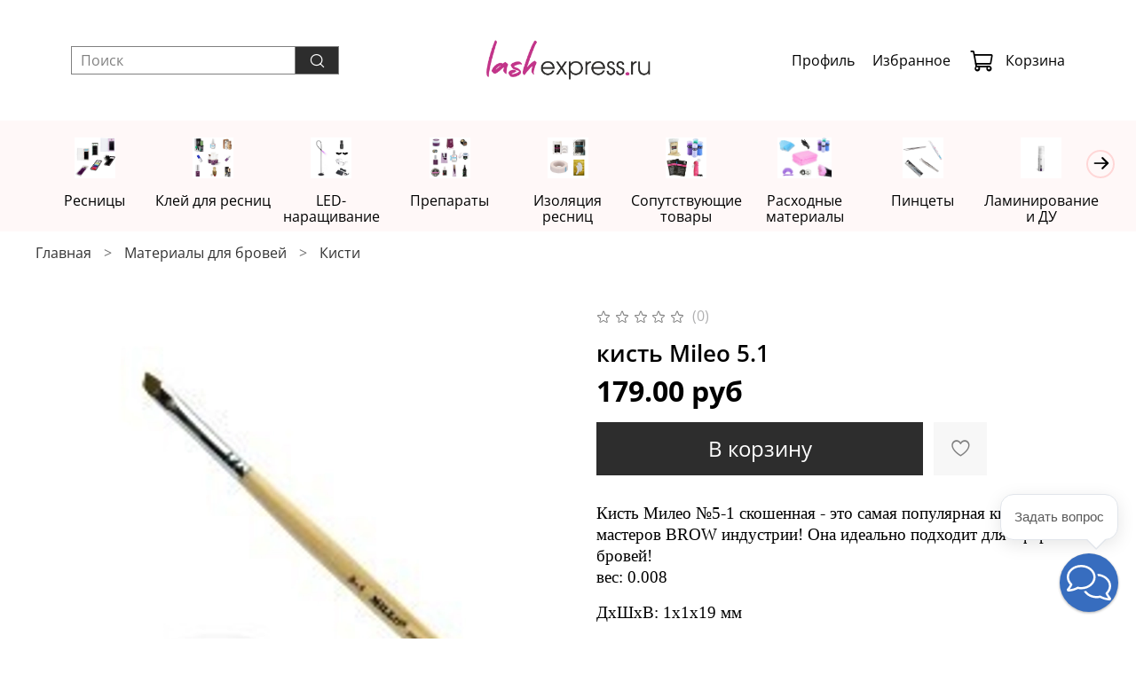

--- FILE ---
content_type: text/html; charset=utf-8
request_url: https://www.lashexpress.ru/product/kist-mileo-51
body_size: 62599
content:
<!DOCTYPE html>
<html
  style="
    --color-btn-bg:#2D2D2D;
--color-btn-bg-is-dark:true;
--bg:#ffffff;
--bg-is-dark:false;

--color-text: var(--color-text-dark);
--color-text-minor-shade: var(--color-text-dark-minor-shade);
--color-text-major-shade: var(--color-text-dark-major-shade);
--color-text-half-shade: var(--color-text-dark-half-shade);

--color-notice-warning-is-dark:false;
--color-notice-success-is-dark:false;
--color-notice-error-is-dark:false;
--color-notice-info-is-dark:false;
--color-form-controls-bg:var(--bg);
--color-form-controls-bg-disabled:var(--bg-minor-shade);
--color-form-controls-border-color:var(--bg-half-shade);
--color-form-controls-color:var(--color-text);
--is-editor:false;


  "
  >
  <head><meta data-config="{&quot;product_id&quot;:207335840}" name="page-config" content="" /><meta data-config="{&quot;money_with_currency_format&quot;:{&quot;delimiter&quot;:&quot; &quot;,&quot;separator&quot;:&quot;.&quot;,&quot;format&quot;:&quot;%n %u&quot;,&quot;unit&quot;:&quot;руб&quot;,&quot;show_price_without_cents&quot;:0},&quot;currency_code&quot;:&quot;RUR&quot;,&quot;currency_iso_code&quot;:&quot;RUB&quot;,&quot;default_currency&quot;:{&quot;title&quot;:&quot;Российский рубль&quot;,&quot;code&quot;:&quot;RUR&quot;,&quot;rate&quot;:1.0,&quot;format_string&quot;:&quot;%n %u&quot;,&quot;unit&quot;:&quot;руб&quot;,&quot;price_separator&quot;:&quot;&quot;,&quot;is_default&quot;:true,&quot;price_delimiter&quot;:&quot;&quot;,&quot;show_price_with_delimiter&quot;:true,&quot;show_price_without_cents&quot;:false},&quot;facebook&quot;:{&quot;pixelActive&quot;:false,&quot;currency_code&quot;:&quot;RUB&quot;,&quot;use_variants&quot;:false},&quot;vk&quot;:{&quot;pixel_active&quot;:null,&quot;price_list_id&quot;:null},&quot;new_ya_metrika&quot;:true,&quot;ecommerce_data_container&quot;:&quot;dataLayer&quot;,&quot;common_js_version&quot;:null,&quot;vue_ui_version&quot;:null,&quot;feedback_captcha_enabled&quot;:true,&quot;account_id&quot;:620976,&quot;hide_items_out_of_stock&quot;:true,&quot;forbid_order_over_existing&quot;:false,&quot;minimum_items_price&quot;:1500,&quot;enable_comparison&quot;:true,&quot;locale&quot;:&quot;ru&quot;,&quot;client_group&quot;:null,&quot;consent_to_personal_data&quot;:{&quot;active&quot;:false,&quot;obligatory&quot;:false,&quot;description&quot;:&quot;Настоящим подтверждаю, что я ознакомлен и согласен с условиями \u003ca href=&#39;/page/oferta&#39; target=&#39;blank&#39;\u003eоферты и политики конфиденциальности\u003c/a\u003e.&quot;},&quot;recaptcha_key&quot;:&quot;6LfXhUEmAAAAAOGNQm5_a2Ach-HWlFKD3Sq7vfFj&quot;,&quot;recaptcha_key_v3&quot;:&quot;6LcZi0EmAAAAAPNov8uGBKSHCvBArp9oO15qAhXa&quot;,&quot;yandex_captcha_key&quot;:&quot;ysc1_ec1ApqrRlTZTXotpTnO8PmXe2ISPHxsd9MO3y0rye822b9d2&quot;,&quot;checkout_float_order_content_block&quot;:true,&quot;available_products_characteristics_ids&quot;:null,&quot;sber_id_app_id&quot;:&quot;5b5a3c11-72e5-4871-8649-4cdbab3ba9a4&quot;,&quot;theme_generation&quot;:4,&quot;quick_checkout_captcha_enabled&quot;:false,&quot;max_order_lines_count&quot;:500,&quot;sber_bnpl_min_amount&quot;:1000,&quot;sber_bnpl_max_amount&quot;:150000,&quot;counter_settings&quot;:{&quot;data_layer_name&quot;:&quot;dataLayer&quot;,&quot;new_counters_setup&quot;:false,&quot;add_to_cart_event&quot;:true,&quot;remove_from_cart_event&quot;:true,&quot;add_to_wishlist_event&quot;:true},&quot;site_setting&quot;:{&quot;show_cart_button&quot;:true,&quot;show_service_button&quot;:false,&quot;show_marketplace_button&quot;:false,&quot;show_quick_checkout_button&quot;:false},&quot;warehouses&quot;:[],&quot;captcha_type&quot;:&quot;google&quot;,&quot;human_readable_urls&quot;:false}" name="shop-config" content="" /><meta name='js-evnvironment' content='production' /><meta name='default-locale' content='ru' /><meta name='insales-redefined-api-methods' content="[]" />
<!--InsalesCounter -->
<script type="text/javascript">
(function() {
  if (typeof window.__insalesCounterId !== 'undefined') {
    return;
  }

  try {
    Object.defineProperty(window, '__insalesCounterId', {
      value: 620976,
      writable: true,
      configurable: true
    });
  } catch (e) {
    console.error('InsalesCounter: Failed to define property, using fallback:', e);
    window.__insalesCounterId = 620976;
  }

  if (typeof window.__insalesCounterId === 'undefined') {
    console.error('InsalesCounter: Failed to set counter ID');
    return;
  }

  let script = document.createElement('script');
  script.async = true;
  script.src = '/javascripts/insales_counter.js?7';
  let firstScript = document.getElementsByTagName('script')[0];
  firstScript.parentNode.insertBefore(script, firstScript);
})();
</script>
<!-- /InsalesCounter -->

    <!-- meta -->
<meta charset="UTF-8" /><title>кисть Mileo 5.1 - купить по выгодной цене | lashexpress.ru</title><meta name="description" content="Предлагаем купить кисть Mileo 5.1.
Цена - 179 руб. Быстрая доставка.
☎️ +7(950)868-23-67
Смотрите все товары в разделе «Кисти»
">
<meta data-config="{&quot;static-versioned&quot;: &quot;1.38&quot;}" name="theme-meta-data" content="">
<meta name="robots" content="index,follow" />
<meta http-equiv="X-UA-Compatible" content="IE=edge,chrome=1" />
<meta name="viewport" content="width=device-width, initial-scale=1.0" />
<meta name="SKYPE_TOOLBAR" content="SKYPE_TOOLBAR_PARSER_COMPATIBLE" />
<meta name="format-detection" content="telephone=no">

<!-- canonical url--><link rel="canonical" href="https://www.lashexpress.ru/product/kist-mileo-51"/>


<!-- rss feed-->
    <meta property="og:title" content="кисть Mileo 5.1">
    <meta property="og:type" content="website">
    <meta property="og:url" content="https://www.lashexpress.ru/product/kist-mileo-51">

    
      <meta property="og:image" content="https://static.insales-cdn.com/images/products/1/6691/362535459/f20c700c0a2cbc15431e3ccea35902b0.jpg">
    




<!-- icons-->
<!-- icons-->
      
      <link rel="icon" type="image/png" href="https://static.insales-cdn.com/files/1/7835/38690459/original/IMG_2447.PNG">
      <link rel="icon" type="image/png" sizes="16x16" href="https://static.insales-cdn.com/r/nCLkdkNcRZ4/rs:fill-down:16:16:1/q:100/plain/files/1/7835/38690459/original/IMG_2447.PNG@png">
      <link rel="icon" type="image/png" sizes="32x32" href="https://static.insales-cdn.com/r/XHGRazGGyuo/rs:fill-down:32:32:1/q:100/plain/files/1/7835/38690459/original/IMG_2447.PNG@png">
      <link rel="icon" type="image/png" sizes="48x48" href="https://static.insales-cdn.com/r/fM28Y2KSN0A/rs:fill-down:48:48:1/q:100/plain/files/1/7835/38690459/original/IMG_2447.PNG@png">
      <link rel="apple-touch-icon-precomposed" sizes="180x180" href="https://static.insales-cdn.com/r/KXaw3ni-xPU/rs:fill-down:180:180:1/q:100/plain/files/1/7835/38690459/original/IMG_2447.PNG@png">
      <link rel="apple-touch-icon-precomposed" sizes="167x167" href="https://static.insales-cdn.com/r/AZErgPPDwDk/rs:fill-down:167:167:1/q:100/plain/files/1/7835/38690459/original/IMG_2447.PNG@png">
      <link rel="apple-touch-icon-precomposed" sizes="152x152" href="https://static.insales-cdn.com/r/peSq-2xciFg/rs:fill-down:152:152:1/q:100/plain/files/1/7835/38690459/original/IMG_2447.PNG@png">
      <link rel="apple-touch-icon-precomposed" sizes="120x120" href="https://static.insales-cdn.com/r/y2CHg2pHtH4/rs:fill-down:120:120:1/q:100/plain/files/1/7835/38690459/original/IMG_2447.PNG@png">
      <link rel="apple-touch-icon-precomposed" sizes="76x76" href="https://static.insales-cdn.com/r/hMdppJLvXZ0/rs:fill-down:76:76:1/q:100/plain/files/1/7835/38690459/original/IMG_2447.PNG@png">
      <link rel="apple-touch-icon" href="https://static.insales-cdn.com/files/1/7835/38690459/original/IMG_2447.PNG"><meta name="msapplication-TileColor" content="#2D2D2D">
  <meta name="msapplication-TileImage" content="https://static.insales-cdn.com/r/oVwRFEsRkpg/rs:fill-down:144:144:1/q:100/plain/files/1/7835/38690459/original/IMG_2447.PNG@png"><style media="screen">
  @supports (content-visibility: hidden) {
    body:not(.settings_loaded) {
      content-visibility: hidden;
    }
  }
  @supports not (content-visibility: hidden) {
    body:not(.settings_loaded) {
      visibility: hidden;
    }
  }
</style>

  <meta name='product-id' content='207335840' />
</head>
  <body data-multi-lang="false" data-theme-template="product" data-sidebar-type="sticky" data-sidebar-position="left">
<!-- Yandex.Metrika counter -->
<script type="text/javascript" >
   (function(m,e,t,r,i,k,a){m[i]=m[i]||function(){(m[i].a=m[i].a||[]).push(arguments)};
   m[i].l=1*new Date();k=e.createElement(t),a=e.getElementsByTagName(t)[0],k.async=1,k.src=r,a.parentNode.insertBefore(k,a)})
   (window, document, "script", "https://mc.yandex.ru/metrika/tag.js", "ym");

   ym(53379487, "init", {
        webvisor:true,
        ecommerce:dataLayer,
        clickmap:true,
        trackLinks:true,
        accurateTrackBounce:true
   });
</script>
<script type="text/javascript">
  window.dataLayer = window.dataLayer || [];
  window.dataLayer.push({"ecommerce":{"currencyCode":"RUB","detail":{"products":[{"id":207335840,"name":"кисть Mileo 5.1","category":"Каталог/Материалы для бровей/Кисти","price":179.0}]}}});
</script>
<noscript><div><img src="https://mc.yandex.ru/watch/53379487" style="position:absolute; left:-9999px;" alt="" /></div></noscript>
<!-- /Yandex.Metrika counter -->

    <div class="preloader">
      <div class="lds-ellipsis"><div></div><div></div><div></div><div></div></div>
    </div>
    <noscript>
<div class="njs-alert-overlay">
  <div class="njs-alert-wrapper">
    <div class="njs-alert">
      <p></p>
    </div>
  </div>
</div>
</noscript>

    <div class="page_layout page_layout-clear ">
      <header>
      
        <div
  class="layout widget-type_system_widget_v4_header_9"
  style="--logo-img:'https://static.insales-cdn.com/files/1/7103/32693183/original/blob_35d5165c95a5c412517f6079d6f89c04.'; --logo-max-width:220px; --live-search:true; --hide-search:false; --hide-language:true; --hide-personal:false; --hide-compare:true; --hide-favorite:false; --bage-bg:#000000; --bage-bg-is-dark:true; --bage-bg-minor-shade:#1a1a1a; --bage-bg-minor-shade-is-dark:true; --bage-bg-major-shade:#333333; --bage-bg-major-shade-is-dark:true; --bage-bg-half-shade:#808080; --bage-bg-half-shade-is-dark:true; --bg:#FFFFFF; --bg-is-light:true; --bg-minor-shade:#f7f7f7; --bg-minor-shade-is-light:true; --bg-major-shade:#ededed; --bg-major-shade-is-light:true; --bg-half-shade:#808080; --bg-half-shade-is-dark:true; --header-wide-bg:true; --header-main-pt:1vw; --header-main-pb:1vw; --header-wide-content:false; --hide-desktop:false; --hide-mobile:false;"
  data-widget-drop-item-id="69462063"
  
  >
  <div class="layout__content">
    






<div class="header ">
  <div class="header__mobile-head">
    <div class="header__mobile-head-content">
      <button type="button" class="button button_size-l header__hide-mobile-menu-btn js-hide-mobile-menu">
        <span class="icon icon-times"></span>
      </button>
      
          
          
      <div class="header__area-languages">
      
  
    
  

      </div>
    </div>
  </div>

  <div class="header__content">

    <div class="header-part-main">
      <div class="header-part-main__inner">
        <div class="header__area-search">
          <div class="header__search">
            <form action="/search" method="get" class="header__search-form">
              <input type="text" autocomplete="off" class="form-control form-control_size-s header__search-field" name="q" value="" placeholder="Поиск"  data-search-field >
              <button type="submit" class="button button_size-s header__search-btn">
                <span class="icon icon-search"></span>
              </button>
              <input type="hidden" name="lang" value="ru">
               <div class="header__search__results" data-search-result></div>
            </form>
            <button type="button" class="button button_size-l header__search-mobile-btn js-show-mobile-search">
                <span class="icon icon-search _show"></span>
              <span class="icon icon-times _hide"></span>
            </button>
          </div>
        </div>
        <div class="header__area-logo">
          
  
    
      <a href=" / " class="header__logo">
        <img src="https://static.insales-cdn.com/files/1/7103/32693183/original/blob_35d5165c95a5c412517f6079d6f89c04." alt="lashexpress.ru" title="lashexpress.ru">
      </a>
    
  

        </div>



        <div class="header__area-controls">
          
            <a href="/client_account/orders" class="header__control-btn header__cabinet">
              Профиль
            </a>
          

          
            
          

          
            <a href="/favorites" class="header__control-btn header__favorite">
              Избранное
              <span class="header__control-bage favorites-empty" data-ui-favorites-counter>0</span>
            </a>
          

          
            <a href="/cart_items" class="header__control-btn header__cart">
              <span class="icon icon-cart">

              </span>
              Корзина
              <span class="header__control-bage cart-empty" data-cart-positions-count></span>
            </a>
          

          <div class="header__area-languages">
          
  
    
  

          </div>
        </div>


        <div class="header__area-collections">
          

          

          

          <div class="header__collections-head">Каталог</div>

          <ul class="header__collections js-cut-list-collections" data-navigation>
            
            
            
              
              
              

              
              

              
              

              
                

                

                <li class="header__collections-item" data-navigation-item>
                  <div class="header__collections-controls">
                    <a href="/collection/ресницы" class="header__collections-link  with-arrow" data-navigation-link="/collection/ресницы" >
                      Ресницы

                      
                        <span class="icon icon-angle-down"></span>
                      
                    </a>

                    
                      <button class="button button_size-s header__collections-show-submenu-btn js-show-touch-submenu" type="button">
                      <span class="icon icon-angle-down"></span>
                    </button>
                    
                  </div>

                  
                    <ul class="header__collections-submenu" data-navigation-submenu>
                      <div class="header__collections-submenu-content">
                  

                  

                  

                  
              
            
              
              
              

              
              

              
              

              
                

                

                <li class="header__collections-item" data-navigation-item>
                  <div class="header__collections-controls">
                    <a href="/collection/resnitsy-cleopatra" class="header__collections-link " data-navigation-link="/collection/resnitsy-cleopatra" >
                      ресницы CLEOPATRA

                      
                    </a>

                    
                  </div>

                  

                  

                  
                    </li>
                  

                  
              
            
              
              
              

              
              

              
              

              
                

                

                <li class="header__collections-item" data-navigation-item>
                  <div class="header__collections-controls">
                    <a href="/collection/resnitsy-elshine" class="header__collections-link " data-navigation-link="/collection/resnitsy-elshine" >
                      ресницы elSHINE

                      
                    </a>

                    
                  </div>

                  

                  

                  
                    </li>
                  

                  
              
            
              
              
              

              
              

              
              

              
                

                

                <li class="header__collections-item" data-navigation-item>
                  <div class="header__collections-controls">
                    <a href="/collection/resnitsy-echelle" class="header__collections-link " data-navigation-link="/collection/resnitsy-echelle" >
                      ресницы E'CHELLE

                      
                    </a>

                    
                  </div>

                  

                  

                  
                    </li>
                  

                  
              
            
              
              
              

              
              

              
              

              
                

                

                <li class="header__collections-item" data-navigation-item>
                  <div class="header__collections-controls">
                    <a href="/collection/ресницы-барбара" class="header__collections-link " data-navigation-link="/collection/ресницы-барбара" >
                      ресницы Barbara

                      
                    </a>

                    
                  </div>

                  

                  

                  
                    </li>
                  

                  
              
            
              
              
              

              
              

              
              

              
                

                

                <li class="header__collections-item" data-navigation-item>
                  <div class="header__collections-controls">
                    <a href="/collection/enigma" class="header__collections-link " data-navigation-link="/collection/enigma" >
                      ресницы Enigma

                      
                    </a>

                    
                  </div>

                  

                  

                  
                    </li>
                  

                  
              
            
              
              
              

              
              

              
              

              
                

                

                <li class="header__collections-item" data-navigation-item>
                  <div class="header__collections-controls">
                    <a href="/collection/lovely" class="header__collections-link " data-navigation-link="/collection/lovely" >
                      ресницы Lovely

                      
                    </a>

                    
                  </div>

                  

                  

                  
                    </li>
                  

                  
              
            
              
              
              

              
              

              
              

              
                

                

                <li class="header__collections-item" data-navigation-item>
                  <div class="header__collections-controls">
                    <a href="/collection/resnitsy-le-maitre" class="header__collections-link " data-navigation-link="/collection/resnitsy-le-maitre" >
                      ресницы Le-Maitre

                      
                    </a>

                    
                  </div>

                  

                  

                  
                    </li>
                  

                  
              
            
              
              
              

              
              

              
              

              
                

                

                <li class="header__collections-item" data-navigation-item>
                  <div class="header__collections-controls">
                    <a href="/collection/lash-and-go" class="header__collections-link " data-navigation-link="/collection/lash-and-go" >
                      ресницы Lash&Go

                      
                    </a>

                    
                  </div>

                  

                  

                  
                    </li>
                  

                  
              
            
              
              
              

              
              

              
              

              
                

                

                <li class="header__collections-item" data-navigation-item>
                  <div class="header__collections-controls">
                    <a href="/collection/resnitsy-beperfect" class="header__collections-link " data-navigation-link="/collection/resnitsy-beperfect" >
                      ресницы BePerfect

                      
                    </a>

                    
                  </div>

                  

                  

                  
                    </li>
                  

                  
              
            
              
              
              

              
              

              
              

              
                

                

                <li class="header__collections-item" data-navigation-item>
                  <div class="header__collections-controls">
                    <a href="/collection/resnitsy-okolashes-okolesh" class="header__collections-link " data-navigation-link="/collection/resnitsy-okolashes-okolesh" >
                      ресницы OkoLashes

                      
                    </a>

                    
                  </div>

                  

                  

                  
                    </li>
                  

                  
              
            
              
              
              

              
              

              
              

              
                

                

                <li class="header__collections-item" data-navigation-item>
                  <div class="header__collections-controls">
                    <a href="/collection/resnitsy-ollure" class="header__collections-link " data-navigation-link="/collection/resnitsy-ollure" >
                      ресницы Ollure

                      
                    </a>

                    
                  </div>

                  

                  

                  
                    </li>
                  

                  
              
            
              
              
              

              
              

              
              

              
                

                

                <li class="header__collections-item" data-navigation-item>
                  <div class="header__collections-controls">
                    <a href="/collection/resnitsy-ponylash" class="header__collections-link " data-navigation-link="/collection/resnitsy-ponylash" >
                      ресницы PonyLash

                      
                    </a>

                    
                  </div>

                  

                  

                  
                    </li>
                  

                  
              
            
              
              
              

              
              

              
              

              
                

                

                <li class="header__collections-item" data-navigation-item>
                  <div class="header__collections-controls">
                    <a href="/collection/resnitsy-rili" class="header__collections-link " data-navigation-link="/collection/resnitsy-rili" >
                      ресницы Rili

                      
                    </a>

                    
                  </div>

                  

                  

                  
                    </li>
                  

                  
              
            
              
              
              

              
              

              
              

              
                

                

                <li class="header__collections-item" data-navigation-item>
                  <div class="header__collections-controls">
                    <a href="/collection/resnitsy-la-vue" class="header__collections-link " data-navigation-link="/collection/resnitsy-la-vue" >
                      ресницы La Vue

                      
                    </a>

                    
                  </div>

                  

                  

                  
                    </li>
                  

                  
              
            
              
              
              

              
              

              
              

              
                

                

                <li class="header__collections-item" data-navigation-item>
                  <div class="header__collections-controls">
                    <a href="/collection/resnitsy-lashy" class="header__collections-link " data-navigation-link="/collection/resnitsy-lashy" >
                      ресницы Lashy

                      
                    </a>

                    
                  </div>

                  

                  

                  
                    </li>
                  

                  
              
            
              
              
              

              
              

              
              

              
                

                

                <li class="header__collections-item" data-navigation-item>
                  <div class="header__collections-controls">
                    <a href="/collection/resnitsy-mak" class="header__collections-link " data-navigation-link="/collection/resnitsy-mak" >
                      ресницы MAK

                      
                    </a>

                    
                  </div>

                  

                  

                  
                    </li>
                  

                  
              
            
              
              
              

              
              

              
              

              
                

                

                <li class="header__collections-item" data-navigation-item>
                  <div class="header__collections-controls">
                    <a href="/collection/resnitsy-prime-lashes" class="header__collections-link " data-navigation-link="/collection/resnitsy-prime-lashes" >
                      ресницы Prime Lashes

                      
                    </a>

                    
                  </div>

                  

                  

                  
                    </li>
                  

                  
              
            
              
              
              

              
              

              
              

              
                

                

                <li class="header__collections-item" data-navigation-item>
                  <div class="header__collections-controls">
                    <a href="/collection/gotovye-puchki" class="header__collections-link " data-navigation-link="/collection/gotovye-puchki" >
                      Готовые пучки

                      
                    </a>

                    
                  </div>

                  

                  

                  
                    </li>
                  

                  
              
            
              
              
              

              
              

              
              

              
                

                
                  
                    
                      </div>
                    </ul>
                  

                  </li>
                

                <li class="header__collections-item" data-navigation-item>
                  <div class="header__collections-controls">
                    <a href="/collection/клей-для-ресниц" class="header__collections-link  with-arrow" data-navigation-link="/collection/клей-для-ресниц" >
                      Клей для ресниц

                      
                        <span class="icon icon-angle-down"></span>
                      
                    </a>

                    
                      <button class="button button_size-s header__collections-show-submenu-btn js-show-touch-submenu" type="button">
                      <span class="icon icon-angle-down"></span>
                    </button>
                    
                  </div>

                  
                    <ul class="header__collections-submenu" data-navigation-submenu>
                      <div class="header__collections-submenu-content">
                  

                  

                  

                  
              
            
              
              
              

              
              

              
              

              
                

                

                <li class="header__collections-item" data-navigation-item>
                  <div class="header__collections-controls">
                    <a href="/collection/enigma-2" class="header__collections-link " data-navigation-link="/collection/enigma-2" >
                      клей Enigma

                      
                    </a>

                    
                  </div>

                  

                  

                  
                    </li>
                  

                  
              
            
              
              
              

              
              

              
              

              
                

                

                <li class="header__collections-item" data-navigation-item>
                  <div class="header__collections-controls">
                    <a href="/collection/katalog-3" class="header__collections-link " data-navigation-link="/collection/katalog-3" >
                      клей Barbara

                      
                    </a>

                    
                  </div>

                  

                  

                  
                    </li>
                  

                  
              
            
              
              
              

              
              

              
              

              
                

                

                <li class="header__collections-item" data-navigation-item>
                  <div class="header__collections-controls">
                    <a href="/collection/kley-echelle" class="header__collections-link " data-navigation-link="/collection/kley-echelle" >
                      клей E'CHELLE

                      
                    </a>

                    
                  </div>

                  

                  

                  
                    </li>
                  

                  
              
            
              
              
              

              
              

              
              

              
                

                

                <li class="header__collections-item" data-navigation-item>
                  <div class="header__collections-controls">
                    <a href="/collection/lovely-2" class="header__collections-link " data-navigation-link="/collection/lovely-2" >
                      клей Lovely

                      
                    </a>

                    
                  </div>

                  

                  

                  
                    </li>
                  

                  
              
            
              
              
              

              
              

              
              

              
                

                

                <li class="header__collections-item" data-navigation-item>
                  <div class="header__collections-controls">
                    <a href="/collection/kley-rili" class="header__collections-link " data-navigation-link="/collection/kley-rili" >
                      клей Rili

                      
                    </a>

                    
                  </div>

                  

                  

                  
                    </li>
                  

                  
              
            
              
              
              

              
              

              
              

              
                

                

                <li class="header__collections-item" data-navigation-item>
                  <div class="header__collections-controls">
                    <a href="/collection/kley-lashy" class="header__collections-link " data-navigation-link="/collection/kley-lashy" >
                      клей LASHY

                      
                    </a>

                    
                  </div>

                  

                  

                  
                    </li>
                  

                  
              
            
              
              
              

              
              

              
              

              
                

                

                <li class="header__collections-item" data-navigation-item>
                  <div class="header__collections-controls">
                    <a href="/collection/kley-beperfect" class="header__collections-link " data-navigation-link="/collection/kley-beperfect" >
                      клей BePerfect

                      
                    </a>

                    
                  </div>

                  

                  

                  
                    </li>
                  

                  
              
            
              
              
              

              
              

              
              

              
                

                

                <li class="header__collections-item" data-navigation-item>
                  <div class="header__collections-controls">
                    <a href="/collection/kley-lashfeya" class="header__collections-link " data-navigation-link="/collection/kley-lashfeya" >
                      клей Lashfeya

                      
                    </a>

                    
                  </div>

                  

                  

                  
                    </li>
                  

                  
              
            
              
              
              

              
              

              
              

              
                

                

                <li class="header__collections-item" data-navigation-item>
                  <div class="header__collections-controls">
                    <a href="/collection/lash-and-go-2" class="header__collections-link " data-navigation-link="/collection/lash-and-go-2" >
                      клей Lash&Go

                      
                    </a>

                    
                  </div>

                  

                  

                  
                    </li>
                  

                  
              
            
              
              
              

              
              

              
              

              
                

                

                <li class="header__collections-item" data-navigation-item>
                  <div class="header__collections-controls">
                    <a href="/collection/kley-le-maitre" class="header__collections-link " data-navigation-link="/collection/kley-le-maitre" >
                      клей Le-Maitre

                      
                    </a>

                    
                  </div>

                  

                  

                  
                    </li>
                  

                  
              
            
              
              
              

              
              

              
              

              
                

                

                <li class="header__collections-item" data-navigation-item>
                  <div class="header__collections-controls">
                    <a href="/collection/kley-indigo" class="header__collections-link " data-navigation-link="/collection/kley-indigo" >
                      клей Indigo

                      
                    </a>

                    
                  </div>

                  

                  

                  
                    </li>
                  

                  
              
            
              
              
              

              
              

              
              

              
                

                

                <li class="header__collections-item" data-navigation-item>
                  <div class="header__collections-controls">
                    <a href="/collection/led-uv-kley" class="header__collections-link " data-navigation-link="/collection/led-uv-kley" >
                      LED UV клей

                      
                    </a>

                    
                  </div>

                  

                  

                  
                    </li>
                  

                  
              
            
              
              
              

              
              

              
              

              
                

                
                  
                    
                      </div>
                    </ul>
                  

                  </li>
                

                <li class="header__collections-item" data-navigation-item>
                  <div class="header__collections-controls">
                    <a href="/collection/led-naraschivanie" class="header__collections-link " data-navigation-link="/collection/led-naraschivanie" >
                      LED-наращивание

                      
                    </a>

                    
                  </div>

                  

                  

                  
                    </li>
                  

                  
              
            
              
              
              

              
              

              
              

              
                

                

                <li class="header__collections-item" data-navigation-item>
                  <div class="header__collections-controls">
                    <a href="/collection/препараты-для-ресниц" class="header__collections-link  with-arrow" data-navigation-link="/collection/препараты-для-ресниц" >
                      Препараты

                      
                        <span class="icon icon-angle-down"></span>
                      
                    </a>

                    
                      <button class="button button_size-s header__collections-show-submenu-btn js-show-touch-submenu" type="button">
                      <span class="icon icon-angle-down"></span>
                    </button>
                    
                  </div>

                  
                    <ul class="header__collections-submenu" data-navigation-submenu>
                      <div class="header__collections-submenu-content">
                  

                  

                  

                  
              
            
              
              
              

              
              

              
              

              
                

                

                <li class="header__collections-item" data-navigation-item>
                  <div class="header__collections-controls">
                    <a href="/collection/remuvery-2" class="header__collections-link " data-navigation-link="/collection/remuvery-2" >
                      Ремуверы

                      
                    </a>

                    
                  </div>

                  

                  

                  
                    </li>
                  

                  
              
            
              
              
              

              
              

              
              

              
                

                

                <li class="header__collections-item" data-navigation-item>
                  <div class="header__collections-controls">
                    <a href="/collection/obezzhirivateli-2" class="header__collections-link " data-navigation-link="/collection/obezzhirivateli-2" >
                      Обезжириватели

                      
                    </a>

                    
                  </div>

                  

                  

                  
                    </li>
                  

                  
              
            
              
              
              

              
              

              
              

              
                

                

                <li class="header__collections-item" data-navigation-item>
                  <div class="header__collections-controls">
                    <a href="/collection/praymery" class="header__collections-link " data-navigation-link="/collection/praymery" >
                      Праймеры

                      
                    </a>

                    
                  </div>

                  

                  

                  
                    </li>
                  

                  
              
            
              
              
              

              
              

              
              

              
                

                

                <li class="header__collections-item" data-navigation-item>
                  <div class="header__collections-controls">
                    <a href="/collection/usiliteliuskoriteliaktivatory" class="header__collections-link " data-navigation-link="/collection/usiliteliuskoriteliaktivatory" >
                      Усилители/ускорители/активаторы

                      
                    </a>

                    
                  </div>

                  

                  

                  
                    </li>
                  

                  
              
            
              
              
              

              
              

              
              

              
                

                

                <li class="header__collections-item" data-navigation-item>
                  <div class="header__collections-controls">
                    <a href="/collection/gasiteli" class="header__collections-link " data-navigation-link="/collection/gasiteli" >
                      Гасители

                      
                    </a>

                    
                  </div>

                  

                  

                  
                    </li>
                  

                  
              
            
              
              
              

              
              

              
              

              
                

                

                <li class="header__collections-item" data-navigation-item>
                  <div class="header__collections-controls">
                    <a href="/collection/zakrepiteli" class="header__collections-link " data-navigation-link="/collection/zakrepiteli" >
                      Закрепители

                      
                    </a>

                    
                  </div>

                  

                  

                  
                    </li>
                  

                  
              
            
              
              
              

              
              

              
              

              
                

                

                <li class="header__collections-item" data-navigation-item>
                  <div class="header__collections-controls">
                    <a href="/collection/antiallergennye-gelisprei" class="header__collections-link " data-navigation-link="/collection/antiallergennye-gelisprei" >
                      Антиаллергенные гели/спреи

                      
                    </a>

                    
                  </div>

                  

                  

                  
                    </li>
                  

                  
              
            
              
              
              

              
              

              
              

              
                

                

                <li class="header__collections-item" data-navigation-item>
                  <div class="header__collections-controls">
                    <a href="/collection/penki" class="header__collections-link " data-navigation-link="/collection/penki" >
                      Пенки

                      
                    </a>

                    
                  </div>

                  

                  

                  
                    </li>
                  

                  
              
            
              
              
              

              
              

              
              

              
                

                

                <li class="header__collections-item" data-navigation-item>
                  <div class="header__collections-controls">
                    <a href="/collection/raznoe-3" class="header__collections-link " data-navigation-link="/collection/raznoe-3" >
                      Разное

                      
                    </a>

                    
                  </div>

                  

                  

                  
                    </li>
                  

                  
              
            
              
              
              

              
              

              
              

              
                

                
                  
                    
                      </div>
                    </ul>
                  

                  </li>
                

                <li class="header__collections-item" data-navigation-item>
                  <div class="header__collections-controls">
                    <a href="/collection/изоляция-ресниц" class="header__collections-link " data-navigation-link="/collection/изоляция-ресниц" >
                      Изоляция ресниц

                      
                    </a>

                    
                  </div>

                  

                  

                  
                    </li>
                  

                  
              
            
              
              
              

              
              

              
              

              
                

                

                <li class="header__collections-item" data-navigation-item>
                  <div class="header__collections-controls">
                    <a href="/collection/сопутствующие-товары-для-наращивания-ресниц" class="header__collections-link  with-arrow" data-navigation-link="/collection/сопутствующие-товары-для-наращивания-ресниц" >
                      Сопутствующие товары

                      
                        <span class="icon icon-angle-down"></span>
                      
                    </a>

                    
                      <button class="button button_size-s header__collections-show-submenu-btn js-show-touch-submenu" type="button">
                      <span class="icon icon-angle-down"></span>
                    </button>
                    
                  </div>

                  
                    <ul class="header__collections-submenu" data-navigation-submenu>
                      <div class="header__collections-submenu-content">
                  

                  

                  

                  
              
            
              
              
              

              
              

              
              

              
                

                

                <li class="header__collections-item" data-navigation-item>
                  <div class="header__collections-controls">
                    <a href="/collection/planshety" class="header__collections-link " data-navigation-link="/collection/planshety" >
                      Планшеты

                      
                    </a>

                    
                  </div>

                  

                  

                  
                    </li>
                  

                  
              
            
              
              
              

              
              

              
              

              
                

                

                <li class="header__collections-item" data-navigation-item>
                  <div class="header__collections-controls">
                    <a href="/collection/leshboksy-2" class="header__collections-link " data-navigation-link="/collection/leshboksy-2" >
                      Лэшбоксы

                      
                    </a>

                    
                  </div>

                  

                  

                  
                    </li>
                  

                  
              
            
              
              
              

              
              

              
              

              
                

                

                <li class="header__collections-item" data-navigation-item>
                  <div class="header__collections-controls">
                    <a href="/collection/podushki" class="header__collections-link " data-navigation-link="/collection/podushki" >
                      Подушки

                      
                    </a>

                    
                  </div>

                  

                  

                  
                    </li>
                  

                  
              
            
              
              
              

              
              

              
              

              
                

                

                <li class="header__collections-item" data-navigation-item>
                  <div class="header__collections-controls">
                    <a href="/collection/ventilyatory" class="header__collections-link " data-navigation-link="/collection/ventilyatory" >
                      Вентиляторы

                      
                    </a>

                    
                  </div>

                  

                  

                  
                    </li>
                  

                  
              
            
              
              
              

              
              

              
              

              
                

                

                <li class="header__collections-item" data-navigation-item>
                  <div class="header__collections-controls">
                    <a href="/collection/paletki-lunki-kamni-dlya-kleya-koltsa" class="header__collections-link " data-navigation-link="/collection/paletki-lunki-kamni-dlya-kleya-koltsa" >
                      Палетки (лунки), камни для клея, кольца

                      
                    </a>

                    
                  </div>

                  

                  

                  
                    </li>
                  

                  
              
            
              
              
              

              
              

              
              

              
                

                

                <li class="header__collections-item" data-navigation-item>
                  <div class="header__collections-controls">
                    <a href="/collection/schetochki" class="header__collections-link " data-navigation-link="/collection/schetochki" >
                      Щеточки

                      
                    </a>

                    
                  </div>

                  

                  

                  
                    </li>
                  

                  
              
            
              
              
              

              
              

              
              

              
                

                

                <li class="header__collections-item" data-navigation-item>
                  <div class="header__collections-controls">
                    <a href="/collection/masterbuk" class="header__collections-link " data-navigation-link="/collection/masterbuk" >
                      Мастербук

                      
                    </a>

                    
                  </div>

                  

                  

                  
                    </li>
                  

                  
              
            
              
              
              

              
              

              
              

              
                

                

                <li class="header__collections-item" data-navigation-item>
                  <div class="header__collections-controls">
                    <a href="/collection/raznoe" class="header__collections-link " data-navigation-link="/collection/raznoe" >
                      Разное

                      
                    </a>

                    
                  </div>

                  

                  

                  
                    </li>
                  

                  
              
            
              
              
              

              
              

              
              

              
                

                
                  
                    
                      </div>
                    </ul>
                  

                  </li>
                

                <li class="header__collections-item" data-navigation-item>
                  <div class="header__collections-controls">
                    <a href="/collection/rashodnye-materialy" class="header__collections-link  with-arrow" data-navigation-link="/collection/rashodnye-materialy" >
                      Расходные материалы

                      
                        <span class="icon icon-angle-down"></span>
                      
                    </a>

                    
                      <button class="button button_size-s header__collections-show-submenu-btn js-show-touch-submenu" type="button">
                      <span class="icon icon-angle-down"></span>
                    </button>
                    
                  </div>

                  
                    <ul class="header__collections-submenu" data-navigation-submenu>
                      <div class="header__collections-submenu-content">
                  

                  

                  

                  
              
            
              
              
              

              
              

              
              

              
                

                

                <li class="header__collections-item" data-navigation-item>
                  <div class="header__collections-controls">
                    <a href="/collection/prostyni" class="header__collections-link " data-navigation-link="/collection/prostyni" >
                      Простыни

                      
                    </a>

                    
                  </div>

                  

                  

                  
                    </li>
                  

                  
              
            
              
              
              

              
              

              
              

              
                

                

                <li class="header__collections-item" data-navigation-item>
                  <div class="header__collections-controls">
                    <a href="/collection/shapochki-sharlotta" class="header__collections-link " data-navigation-link="/collection/shapochki-sharlotta" >
                      Шапочки

                      
                    </a>

                    
                  </div>

                  

                  

                  
                    </li>
                  

                  
              
            
              
              
              

              
              

              
              

              
                

                

                <li class="header__collections-item" data-navigation-item>
                  <div class="header__collections-controls">
                    <a href="/collection/salfetki" class="header__collections-link " data-navigation-link="/collection/salfetki" >
                      Салфетки

                      
                    </a>

                    
                  </div>

                  

                  

                  
                    </li>
                  

                  
              
            
              
              
              

              
              

              
              

              
                

                

                <li class="header__collections-item" data-navigation-item>
                  <div class="header__collections-controls">
                    <a href="/collection/mikrobrashi" class="header__collections-link " data-navigation-link="/collection/mikrobrashi" >
                      Микробраши

                      
                    </a>

                    
                  </div>

                  

                  

                  
                    </li>
                  

                  
              
            
              
              
              

              
              

              
              

              
                

                

                <li class="header__collections-item" data-navigation-item>
                  <div class="header__collections-controls">
                    <a href="/collection/applikatory" class="header__collections-link " data-navigation-link="/collection/applikatory" >
                      Аппликаторы

                      
                    </a>

                    
                  </div>

                  

                  

                  
                    </li>
                  

                  
              
            
              
              
              

              
              

              
              

              
                

                
                  
                    
                      </div>
                    </ul>
                  

                  </li>
                

                <li class="header__collections-item" data-navigation-item>
                  <div class="header__collections-controls">
                    <a href="/collection/instrumenty" class="header__collections-link  with-arrow" data-navigation-link="/collection/instrumenty" >
                      Пинцеты

                      
                        <span class="icon icon-angle-down"></span>
                      
                    </a>

                    
                      <button class="button button_size-s header__collections-show-submenu-btn js-show-touch-submenu" type="button">
                      <span class="icon icon-angle-down"></span>
                    </button>
                    
                  </div>

                  
                    <ul class="header__collections-submenu" data-navigation-submenu>
                      <div class="header__collections-submenu-content">
                  

                  

                  

                  
              
            
              
              
              

              
              

              
              

              
                

                

                <li class="header__collections-item" data-navigation-item>
                  <div class="header__collections-controls">
                    <a href="/collection/tweezer-pro" class="header__collections-link " data-navigation-link="/collection/tweezer-pro" >
                      Tweezer Pro

                      
                    </a>

                    
                  </div>

                  

                  

                  
                    </li>
                  

                  
              
            
              
              
              

              
              

              
              

              
                

                

                <li class="header__collections-item" data-navigation-item>
                  <div class="header__collections-controls">
                    <a href="/collection/achechel" class="header__collections-link " data-navigation-link="/collection/achechel" >
                      A.Chechel

                      
                    </a>

                    
                  </div>

                  

                  

                  
                    </li>
                  

                  
              
            
              
              
              

              
              

              
              

              
                

                

                <li class="header__collections-item" data-navigation-item>
                  <div class="header__collections-controls">
                    <a href="/collection/lashexpress" class="header__collections-link " data-navigation-link="/collection/lashexpress" >
                      LASHEXPRESS

                      
                    </a>

                    
                  </div>

                  

                  

                  
                    </li>
                  

                  
              
            
              
              
              

              
              

              
              

              
                

                

                <li class="header__collections-item" data-navigation-item>
                  <div class="header__collections-controls">
                    <a href="/collection/elshine" class="header__collections-link " data-navigation-link="/collection/elshine" >
                      elSHINE

                      
                    </a>

                    
                  </div>

                  

                  

                  
                    </li>
                  

                  
              
            
              
              
              

              
              

              
              

              
                

                

                <li class="header__collections-item" data-navigation-item>
                  <div class="header__collections-controls">
                    <a href="/collection/enigma-9b3fa5" class="header__collections-link " data-navigation-link="/collection/enigma-9b3fa5" >
                      Enigma

                      
                    </a>

                    
                  </div>

                  

                  

                  
                    </li>
                  

                  
              
            
              
              
              

              
              

              
              

              
                

                

                <li class="header__collections-item" data-navigation-item>
                  <div class="header__collections-controls">
                    <a href="/collection/enigma-light" class="header__collections-link " data-navigation-link="/collection/enigma-light" >
                      Enigma Light

                      
                    </a>

                    
                  </div>

                  

                  

                  
                    </li>
                  

                  
              
            
              
              
              

              
              

              
              

              
                

                

                <li class="header__collections-item" data-navigation-item>
                  <div class="header__collections-controls">
                    <a href="/collection/ollure" class="header__collections-link " data-navigation-link="/collection/ollure" >
                      Ollure

                      
                    </a>

                    
                  </div>

                  

                  

                  
                    </li>
                  

                  
              
            
              
              
              

              
              

              
              

              
                

                

                <li class="header__collections-item" data-navigation-item>
                  <div class="header__collections-controls">
                    <a href="/collection/echelle" class="header__collections-link " data-navigation-link="/collection/echelle" >
                      E'CHELLE

                      
                    </a>

                    
                  </div>

                  

                  

                  
                    </li>
                  

                  
              
            
              
              
              

              
              

              
              

              
                

                

                <li class="header__collections-item" data-navigation-item>
                  <div class="header__collections-controls">
                    <a href="/collection/barbara-2" class="header__collections-link " data-navigation-link="/collection/barbara-2" >
                      Barbara

                      
                    </a>

                    
                  </div>

                  

                  

                  
                    </li>
                  

                  
              
            
              
              
              

              
              

              
              

              
                

                

                <li class="header__collections-item" data-navigation-item>
                  <div class="header__collections-controls">
                    <a href="/collection/lovely-e896ee" class="header__collections-link " data-navigation-link="/collection/lovely-e896ee" >
                      Lovely

                      
                    </a>

                    
                  </div>

                  

                  

                  
                    </li>
                  

                  
              
            
              
              
              

              
              

              
              

              
                

                

                <li class="header__collections-item" data-navigation-item>
                  <div class="header__collections-controls">
                    <a href="/collection/lashy" class="header__collections-link " data-navigation-link="/collection/lashy" >
                      LASHY

                      
                    </a>

                    
                  </div>

                  

                  

                  
                    </li>
                  

                  
              
            
              
              
              

              
              

              
              

              
                

                

                <li class="header__collections-item" data-navigation-item>
                  <div class="header__collections-controls">
                    <a href="/collection/rili" class="header__collections-link " data-navigation-link="/collection/rili" >
                      Rili

                      
                    </a>

                    
                  </div>

                  

                  

                  
                    </li>
                  

                  
              
            
              
              
              

              
              

              
              

              
                

                

                <li class="header__collections-item" data-navigation-item>
                  <div class="header__collections-controls">
                    <a href="/collection/be-perfect-2" class="header__collections-link " data-navigation-link="/collection/be-perfect-2" >
                      BePerfect

                      
                    </a>

                    
                  </div>

                  

                  

                  
                    </li>
                  

                  
              
            
              
              
              

              
              

              
              

              
                

                

                <li class="header__collections-item" data-navigation-item>
                  <div class="header__collections-controls">
                    <a href="/collection/okolashes" class="header__collections-link " data-navigation-link="/collection/okolashes" >
                      Okolashes

                      
                    </a>

                    
                  </div>

                  

                  

                  
                    </li>
                  

                  
              
            
              
              
              

              
              

              
              

              
                

                

                <li class="header__collections-item" data-navigation-item>
                  <div class="header__collections-controls">
                    <a href="/collection/katalog-1-c237a7" class="header__collections-link " data-navigation-link="/collection/katalog-1-c237a7" >
                      Lash&Go

                      
                    </a>

                    
                  </div>

                  

                  

                  
                    </li>
                  

                  
              
            
              
              
              

              
              

              
              

              
                

                

                <li class="header__collections-item" data-navigation-item>
                  <div class="header__collections-controls">
                    <a href="/collection/luxury" class="header__collections-link " data-navigation-link="/collection/luxury" >
                      Luxury

                      
                    </a>

                    
                  </div>

                  

                  

                  
                    </li>
                  

                  
              
            
              
              
              

              
              

              
              

              
                

                

                <li class="header__collections-item" data-navigation-item>
                  <div class="header__collections-controls">
                    <a href="/collection/le-maitre" class="header__collections-link " data-navigation-link="/collection/le-maitre" >
                      Le-Maitre

                      
                    </a>

                    
                  </div>

                  

                  

                  
                    </li>
                  

                  
              
            
              
              
              

              
              

              
              

              
                

                

                <li class="header__collections-item" data-navigation-item>
                  <div class="header__collections-controls">
                    <a href="/collection/vetus" class="header__collections-link " data-navigation-link="/collection/vetus" >
                      Vetus

                      
                    </a>

                    
                  </div>

                  

                  

                  
                    </li>
                  

                  
              
            
              
              
              

              
              

              
              

              
                

                
                  
                    
                      </div>
                    </ul>
                  

                  </li>
                

                <li class="header__collections-item" data-navigation-item>
                  <div class="header__collections-controls">
                    <a href="/collection/laminirovanie-i-du" class="header__collections-link  with-arrow" data-navigation-link="/collection/laminirovanie-i-du" >
                      Ламинирование и ДУ

                      
                        <span class="icon icon-angle-down"></span>
                      
                    </a>

                    
                      <button class="button button_size-s header__collections-show-submenu-btn js-show-touch-submenu" type="button">
                      <span class="icon icon-angle-down"></span>
                    </button>
                    
                  </div>

                  
                    <ul class="header__collections-submenu" data-navigation-submenu>
                      <div class="header__collections-submenu-content">
                  

                  

                  

                  
              
            
              
              
              

              
              

              
              

              
                

                

                <li class="header__collections-item" data-navigation-item>
                  <div class="header__collections-controls">
                    <a href="/collection/sostavy-dlya-laminirovaniya" class="header__collections-link  with-arrow" data-navigation-link="/collection/sostavy-dlya-laminirovaniya" >
                      Составы для ламинирования

                      
                        <span class="icon icon-angle-down"></span>
                      
                    </a>

                    
                      <button class="button button_size-s header__collections-show-submenu-btn js-show-touch-submenu" type="button">
                      <span class="icon icon-angle-down"></span>
                    </button>
                    
                  </div>

                  
                    <ul class="header__collections-submenu" data-navigation-submenu>
                      <div class="header__collections-submenu-content">
                  

                  

                  

                  
              
            
              
              
              

              
              

              
              

              
                

                

                <li class="header__collections-item" data-navigation-item>
                  <div class="header__collections-controls">
                    <a href="/collection/laminirovanie-brovey" class="header__collections-link " data-navigation-link="/collection/laminirovanie-brovey" >
                      Ламинирование бровей

                      
                    </a>

                    
                  </div>

                  

                  

                  
                    </li>
                  

                  
              
            
              
              
              

              
              

              
              

              
            
              
              
              

              
              

              
              

              
            
              
              
              

              
              

              
              

              
                

                

                <li class="header__collections-item" data-navigation-item>
                  <div class="header__collections-controls">
                    <a href="/collection/laminirovanie-resnits" class="header__collections-link " data-navigation-link="/collection/laminirovanie-resnits" >
                      Ламинирование ресниц

                      
                    </a>

                    
                  </div>

                  

                  

                  
                    </li>
                  

                  
              
            
              
              
              

              
              

              
              

              
            
              
              
              

              
              

              
              

              
            
              
              
              

              
              

              
              

              
                

                
                  
                    
                      </div>
                    </ul>
                  

                  </li>
                

                <li class="header__collections-item" data-navigation-item>
                  <div class="header__collections-controls">
                    <a href="/collection/kley-dlya-laminirovaniya" class="header__collections-link " data-navigation-link="/collection/kley-dlya-laminirovaniya" >
                      Клей для ламинирования

                      
                    </a>

                    
                  </div>

                  

                  

                  
                    </li>
                  

                  
              
            
              
              
              

              
              

              
              

              
                

                

                <li class="header__collections-item" data-navigation-item>
                  <div class="header__collections-controls">
                    <a href="/collection/botoks-i-uhod" class="header__collections-link " data-navigation-link="/collection/botoks-i-uhod" >
                      Ботокс и уход

                      
                    </a>

                    
                  </div>

                  

                  

                  
                    </li>
                  

                  
              
            
              
              
              

              
              

              
              

              
                

                

                <li class="header__collections-item" data-navigation-item>
                  <div class="header__collections-controls">
                    <a href="/collection/valiki" class="header__collections-link " data-navigation-link="/collection/valiki" >
                      Валики

                      
                    </a>

                    
                  </div>

                  

                  

                  
                    </li>
                  

                  
              
            
              
              
              

              
              

              
              

              
                

                

                <li class="header__collections-item" data-navigation-item>
                  <div class="header__collections-controls">
                    <a href="/collection/kompensatory" class="header__collections-link " data-navigation-link="/collection/kompensatory" >
                      Компенсаторы

                      
                    </a>

                    
                  </div>

                  

                  

                  
                    </li>
                  

                  
              
            
              
              
              

              
              

              
              

              
                

                

                <li class="header__collections-item" data-navigation-item>
                  <div class="header__collections-controls">
                    <a href="/collection/mfi-i-applikatory" class="header__collections-link " data-navigation-link="/collection/mfi-i-applikatory" >
                      МФИ и аппликаторы

                      
                    </a>

                    
                  </div>

                  

                  

                  
                    </li>
                  

                  
              
            
              
              
              

              
              

              
              

              
                

                

                <li class="header__collections-item" data-navigation-item>
                  <div class="header__collections-controls">
                    <a href="/collection/patchi" class="header__collections-link " data-navigation-link="/collection/patchi" >
                      Патчи

                      
                    </a>

                    
                  </div>

                  

                  

                  
                    </li>
                  

                  
              
            
              
              
              

              
              

              
              

              
                

                

                <li class="header__collections-item" data-navigation-item>
                  <div class="header__collections-controls">
                    <a href="/collection/prochee" class="header__collections-link " data-navigation-link="/collection/prochee" >
                      Прочее

                      
                    </a>

                    
                  </div>

                  

                  

                  
                    </li>
                  

                  
              
            
              
              
              

              
              

              
              

              
                

                
                  
                    
                      </div>
                    </ul>
                  

                  </li>
                

                <li class="header__collections-item" data-navigation-item>
                  <div class="header__collections-controls">
                    <a href="/collection/materialy-dlya-brovey" class="header__collections-link  with-arrow" data-navigation-link="/collection/materialy-dlya-brovey" >
                      Материалы для бровей

                      
                        <span class="icon icon-angle-down"></span>
                      
                    </a>

                    
                      <button class="button button_size-s header__collections-show-submenu-btn js-show-touch-submenu" type="button">
                      <span class="icon icon-angle-down"></span>
                    </button>
                    
                  </div>

                  
                    <ul class="header__collections-submenu" data-navigation-submenu>
                      <div class="header__collections-submenu-content">
                  

                  

                  

                  
              
            
              
              
              

              
              

              
              

              
                

                

                <li class="header__collections-item" data-navigation-item>
                  <div class="header__collections-controls">
                    <a href="/collection/kraska-2" class="header__collections-link " data-navigation-link="/collection/kraska-2" >
                      Краска

                      
                    </a>

                    
                  </div>

                  

                  

                  
                    </li>
                  

                  
              
            
              
              
              

              
              

              
              

              
                

                

                <li class="header__collections-item" data-navigation-item>
                  <div class="header__collections-controls">
                    <a href="/collection/oksid" class="header__collections-link " data-navigation-link="/collection/oksid" >
                      Оксид

                      
                    </a>

                    
                  </div>

                  

                  

                  
                    </li>
                  

                  
              
            
              
              
              

              
              

              
              

              
                

                

                <li class="header__collections-item" data-navigation-item>
                  <div class="header__collections-controls">
                    <a href="/collection/hna" class="header__collections-link  with-arrow" data-navigation-link="/collection/hna" >
                      Хна

                      
                        <span class="icon icon-angle-down"></span>
                      
                    </a>

                    
                      <button class="button button_size-s header__collections-show-submenu-btn js-show-touch-submenu" type="button">
                      <span class="icon icon-angle-down"></span>
                    </button>
                    
                  </div>

                  
                    <ul class="header__collections-submenu" data-navigation-submenu>
                      <div class="header__collections-submenu-content">
                  

                  

                  

                  
              
            
              
              
              

              
              

              
              

              
                

                

                <li class="header__collections-item" data-navigation-item>
                  <div class="header__collections-controls">
                    <a href="/collection/ekkobeauty" class="header__collections-link " data-navigation-link="/collection/ekkobeauty" >
                      EKKOBEAUTY

                      
                    </a>

                    
                  </div>

                  

                  

                  
                    </li>
                  

                  
              
            
              
              
              

              
              

              
              

              
                

                

                <li class="header__collections-item" data-navigation-item>
                  <div class="header__collections-controls">
                    <a href="/collection/browxenna" class="header__collections-link " data-navigation-link="/collection/browxenna" >
                      BrowXenna

                      
                    </a>

                    
                  </div>

                  

                  

                  
                    </li>
                  

                  
              
            
              
              
              

              
              

              
              

              
                

                

                <li class="header__collections-item" data-navigation-item>
                  <div class="header__collections-controls">
                    <a href="/collection/sexy-brow-henna" class="header__collections-link " data-navigation-link="/collection/sexy-brow-henna" >
                      SEXY BROW HENNA

                      
                    </a>

                    
                  </div>

                  

                  

                  
                    </li>
                  

                  
              
            
              
              
              

              
              

              
              

              
                

                

                <li class="header__collections-item" data-navigation-item>
                  <div class="header__collections-controls">
                    <a href="/collection/cc-brow-2" class="header__collections-link " data-navigation-link="/collection/cc-brow-2" >
                      CC Brow

                      
                    </a>

                    
                  </div>

                  

                  

                  
                    </li>
                  

                  
              
            
              
              
              

              
              

              
              

              
                

                

                <li class="header__collections-item" data-navigation-item>
                  <div class="header__collections-controls">
                    <a href="/collection/barbara-3" class="header__collections-link " data-navigation-link="/collection/barbara-3" >
                      Barbara

                      
                    </a>

                    
                  </div>

                  

                  

                  
                    </li>
                  

                  
              
            
              
              
              

              
              

              
              

              
                

                

                <li class="header__collections-item" data-navigation-item>
                  <div class="header__collections-controls">
                    <a href="/collection/henna-expert" class="header__collections-link " data-navigation-link="/collection/henna-expert" >
                      Henna Expert

                      
                    </a>

                    
                  </div>

                  

                  

                  
                    </li>
                  

                  
              
            
              
              
              

              
              

              
              

              
                

                
                  
                    
                      </div>
                    </ul>
                  

                  </li>
                

                <li class="header__collections-item" data-navigation-item>
                  <div class="header__collections-controls">
                    <a href="/collection/dolgovremennaya-ukladka" class="header__collections-link  with-arrow" data-navigation-link="/collection/dolgovremennaya-ukladka" >
                      Долговременная укладка

                      
                        <span class="icon icon-angle-down"></span>
                      
                    </a>

                    
                      <button class="button button_size-s header__collections-show-submenu-btn js-show-touch-submenu" type="button">
                      <span class="icon icon-angle-down"></span>
                    </button>
                    
                  </div>

                  
                    <ul class="header__collections-submenu" data-navigation-submenu>
                      <div class="header__collections-submenu-content">
                  

                  

                  

                  
              
            
              
              
              

              
              

              
              

              
                

                

                <li class="header__collections-item" data-navigation-item>
                  <div class="header__collections-controls">
                    <a href="/collection/thuya-2" class="header__collections-link " data-navigation-link="/collection/thuya-2" >
                      Thuya

                      
                    </a>

                    
                  </div>

                  

                  

                  
                    </li>
                  

                  
              
            
              
              
              

              
              

              
              

              
                

                

                <li class="header__collections-item" data-navigation-item>
                  <div class="header__collections-controls">
                    <a href="/collection/sexy" class="header__collections-link " data-navigation-link="/collection/sexy" >
                      SEXY

                      
                    </a>

                    
                  </div>

                  

                  

                  
                    </li>
                  

                  
              
            
              
              
              

              
              

              
              

              
                

                

                <li class="header__collections-item" data-navigation-item>
                  <div class="header__collections-controls">
                    <a href="/collection/barbara-d346e3" class="header__collections-link " data-navigation-link="/collection/barbara-d346e3" >
                      Barbara

                      
                    </a>

                    
                  </div>

                  

                  

                  
                    </li>
                  

                  
              
            
              
              
              

              
              

              
              

              
                

                

                <li class="header__collections-item" data-navigation-item>
                  <div class="header__collections-controls">
                    <a href="/collection/inlei" class="header__collections-link " data-navigation-link="/collection/inlei" >
                      Inlei

                      
                    </a>

                    
                  </div>

                  

                  

                  
                    </li>
                  

                  
              
            
              
              
              

              
              

              
              

              
                

                

                <li class="header__collections-item" data-navigation-item>
                  <div class="header__collections-controls">
                    <a href="/collection/ekko-beauty" class="header__collections-link " data-navigation-link="/collection/ekko-beauty" >
                      Ekko beauty

                      
                    </a>

                    
                  </div>

                  

                  

                  
                    </li>
                  

                  
              
            
              
              
              

              
              

              
              

              
                

                

                <li class="header__collections-item" data-navigation-item>
                  <div class="header__collections-controls">
                    <a href="/collection/lash-and-go-8c4f15" class="header__collections-link " data-navigation-link="/collection/lash-and-go-8c4f15" >
                      Lash and go

                      
                    </a>

                    
                  </div>

                  

                  

                  
                    </li>
                  

                  
              
            
              
              
              

              
              

              
              

              
                

                

                <li class="header__collections-item" data-navigation-item>
                  <div class="header__collections-controls">
                    <a href="/collection/elan" class="header__collections-link " data-navigation-link="/collection/elan" >
                      Elan

                      
                    </a>

                    
                  </div>

                  

                  

                  
                    </li>
                  

                  
              
            
              
              
              

              
              

              
              

              
                

                

                <li class="header__collections-item" data-navigation-item>
                  <div class="header__collections-controls">
                    <a href="/collection/estel-2" class="header__collections-link " data-navigation-link="/collection/estel-2" >
                      Estel

                      
                    </a>

                    
                  </div>

                  

                  

                  
                    </li>
                  

                  
              
            
              
              
              

              
              

              
              

              
                

                

                <li class="header__collections-item" data-navigation-item>
                  <div class="header__collections-controls">
                    <a href="/collection/bronsun-2" class="header__collections-link " data-navigation-link="/collection/bronsun-2" >
                      Bronsun

                      
                    </a>

                    
                  </div>

                  

                  

                  
                    </li>
                  

                  
              
            
              
              
              

              
              

              
              

              
                

                
                  
                    
                      </div>
                    </ul>
                  

                  </li>
                

                <li class="header__collections-item" data-navigation-item>
                  <div class="header__collections-controls">
                    <a href="/collection/preparaty" class="header__collections-link  with-arrow" data-navigation-link="/collection/preparaty" >
                      Препараты

                      
                        <span class="icon icon-angle-down"></span>
                      
                    </a>

                    
                      <button class="button button_size-s header__collections-show-submenu-btn js-show-touch-submenu" type="button">
                      <span class="icon icon-angle-down"></span>
                    </button>
                    
                  </div>

                  
                    <ul class="header__collections-submenu" data-navigation-submenu>
                      <div class="header__collections-submenu-content">
                  

                  

                  

                  
              
            
              
              
              

              
              

              
              

              
                

                

                <li class="header__collections-item" data-navigation-item>
                  <div class="header__collections-controls">
                    <a href="/collection/zaschita-kozhisredstva-posle-korrektsii" class="header__collections-link " data-navigation-link="/collection/zaschita-kozhisredstva-posle-korrektsii" >
                      Защита кожи/средства после коррекции

                      
                    </a>

                    
                  </div>

                  

                  

                  
                    </li>
                  

                  
              
            
              
              
              

              
              

              
              

              
                

                

                <li class="header__collections-item" data-navigation-item>
                  <div class="header__collections-controls">
                    <a href="/collection/obezzhirivateli" class="header__collections-link " data-navigation-link="/collection/obezzhirivateli" >
                      Обезжириватели

                      
                    </a>

                    
                  </div>

                  

                  

                  
                    </li>
                  

                  
              
            
              
              
              

              
              

              
              

              
                

                

                <li class="header__collections-item" data-navigation-item>
                  <div class="header__collections-controls">
                    <a href="/collection/remuvery" class="header__collections-link " data-navigation-link="/collection/remuvery" >
                      Ремуверы

                      
                    </a>

                    
                  </div>

                  

                  

                  
                    </li>
                  

                  
              
            
              
              
              

              
              

              
              

              
                

                

                <li class="header__collections-item" data-navigation-item>
                  <div class="header__collections-controls">
                    <a href="/collection/katalog-1-0ec8e7" class="header__collections-link " data-navigation-link="/collection/katalog-1-0ec8e7" >
                      Паста

                      
                    </a>

                    
                  </div>

                  

                  

                  
                    </li>
                  

                  
              
            
              
              
              

              
              

              
              

              
                

                

                <li class="header__collections-item" data-navigation-item>
                  <div class="header__collections-controls">
                    <a href="/collection/katalog-1-8013f8" class="header__collections-link " data-navigation-link="/collection/katalog-1-8013f8" >
                      Скрабы и пилинг

                      
                    </a>

                    
                  </div>

                  

                  

                  
                    </li>
                  

                  
              
            
              
              
              

              
              

              
              

              
                

                

                <li class="header__collections-item" data-navigation-item>
                  <div class="header__collections-controls">
                    <a href="/collection/snyatie-makiyazha" class="header__collections-link " data-navigation-link="/collection/snyatie-makiyazha" >
                      Снятие макияжа

                      
                    </a>

                    
                  </div>

                  

                  

                  
                    </li>
                  

                  
              
            
              
              
              

              
              

              
              

              
                

                

                <li class="header__collections-item" data-navigation-item>
                  <div class="header__collections-controls">
                    <a href="/collection/fiksatory-tsveta" class="header__collections-link " data-navigation-link="/collection/fiksatory-tsveta" >
                      Фиксаторы цвета

                      
                    </a>

                    
                  </div>

                  

                  

                  
                    </li>
                  

                  
              
            
              
              
              

              
              

              
              

              
                

                

                <li class="header__collections-item" data-navigation-item>
                  <div class="header__collections-controls">
                    <a href="/collection/shampuni-i-konditsionery" class="header__collections-link " data-navigation-link="/collection/shampuni-i-konditsionery" >
                      Шампуни и кондиционеры

                      
                    </a>

                    
                  </div>

                  

                  

                  
                    </li>
                  

                  
              
            
              
              
              

              
              

              
              

              
                

                

                <li class="header__collections-item" data-navigation-item>
                  <div class="header__collections-controls">
                    <a href="/collection/mylo-geli-dlya-ukladki" class="header__collections-link " data-navigation-link="/collection/mylo-geli-dlya-ukladki" >
                      Мыло/ гели для укладки

                      
                    </a>

                    
                  </div>

                  

                  

                  
                    </li>
                  

                  
              
            
              
              
              

              
              

              
              

              
                

                
                  
                    
                      </div>
                    </ul>
                  

                  </li>
                

                <li class="header__collections-item" data-navigation-item>
                  <div class="header__collections-controls">
                    <a href="/collection/uhod" class="header__collections-link " data-navigation-link="/collection/uhod" >
                      Уход (Масла и сыворотки)

                      
                    </a>

                    
                  </div>

                  

                  

                  
                    </li>
                  

                  
              
            
              
              
              

              
              

              
              

              
                

                

                <li class="header__collections-item" data-navigation-item>
                  <div class="header__collections-controls">
                    <a href="/collection/dekorativnaya-kosmetika" class="header__collections-link  with-arrow" data-navigation-link="/collection/dekorativnaya-kosmetika" >
                      Декоративная косметика

                      
                        <span class="icon icon-angle-down"></span>
                      
                    </a>

                    
                      <button class="button button_size-s header__collections-show-submenu-btn js-show-touch-submenu" type="button">
                      <span class="icon icon-angle-down"></span>
                    </button>
                    
                  </div>

                  
                    <ul class="header__collections-submenu" data-navigation-submenu>
                      <div class="header__collections-submenu-content">
                  

                  

                  

                  
              
            
              
              
              

              
              

              
              

              
                

                

                <li class="header__collections-item" data-navigation-item>
                  <div class="header__collections-controls">
                    <a href="/collection/karandashi" class="header__collections-link " data-navigation-link="/collection/karandashi" >
                      Карандаши

                      
                    </a>

                    
                  </div>

                  

                  

                  
                    </li>
                  

                  
              
            
              
              
              

              
              

              
              

              
                

                

                <li class="header__collections-item" data-navigation-item>
                  <div class="header__collections-controls">
                    <a href="/collection/konsilery" class="header__collections-link " data-navigation-link="/collection/konsilery" >
                      Консилеры

                      
                    </a>

                    
                  </div>

                  

                  

                  
                    </li>
                  

                  
              
            
              
              
              

              
              

              
              

              
                

                

                <li class="header__collections-item" data-navigation-item>
                  <div class="header__collections-controls">
                    <a href="/collection/pomadki-dlya-brovey" class="header__collections-link " data-navigation-link="/collection/pomadki-dlya-brovey" >
                      Помадки для бровей

                      
                    </a>

                    
                  </div>

                  

                  

                  
                    </li>
                  

                  
              
            
              
              
              

              
              

              
              

              
                

                

                <li class="header__collections-item" data-navigation-item>
                  <div class="header__collections-controls">
                    <a href="/collection/teni" class="header__collections-link " data-navigation-link="/collection/teni" >
                      Тени

                      
                    </a>

                    
                  </div>

                  

                  

                  
                    </li>
                  

                  
              
            
              
              
              

              
              

              
              

              
                

                

                <li class="header__collections-item" data-navigation-item>
                  <div class="header__collections-controls">
                    <a href="/collection/sredstva-dlya-ukladki" class="header__collections-link " data-navigation-link="/collection/sredstva-dlya-ukladki" >
                      Средства для укладки

                      
                    </a>

                    
                  </div>

                  

                  

                  
                    </li>
                  

                  
              
            
              
              
              

              
              

              
              

              
                

                

                <li class="header__collections-item" data-navigation-item>
                  <div class="header__collections-controls">
                    <a href="/collection/haylaytery" class="header__collections-link " data-navigation-link="/collection/haylaytery" >
                      Хайлайтеры

                      
                    </a>

                    
                  </div>

                  

                  

                  
                    </li>
                  

                  
              
            
              
              
              

              
              

              
              

              
                

                

                <li class="header__collections-item" data-navigation-item>
                  <div class="header__collections-controls">
                    <a href="/collection/tush" class="header__collections-link " data-navigation-link="/collection/tush" >
                      Тушь

                      
                    </a>

                    
                  </div>

                  

                  

                  
                    </li>
                  

                  
              
            
              
              
              

              
              

              
              

              
                

                
                  
                    
                      </div>
                    </ul>
                  

                  </li>
                

                <li class="header__collections-item" data-navigation-item>
                  <div class="header__collections-controls">
                    <a href="/collection/kisti" class="header__collections-link  with-arrow" data-navigation-link="/collection/kisti" >
                      Кисти

                      
                        <span class="icon icon-angle-down"></span>
                      
                    </a>

                    
                      <button class="button button_size-s header__collections-show-submenu-btn js-show-touch-submenu" type="button">
                      <span class="icon icon-angle-down"></span>
                    </button>
                    
                  </div>

                  
                    <ul class="header__collections-submenu" data-navigation-submenu>
                      <div class="header__collections-submenu-content">
                  

                  

                  

                  
              
            
              
              
              

              
              

              
              

              
                

                

                <li class="header__collections-item" data-navigation-item>
                  <div class="header__collections-controls">
                    <a href="/collection/valery-d" class="header__collections-link " data-navigation-link="/collection/valery-d" >
                      Valery-D

                      
                    </a>

                    
                  </div>

                  

                  

                  
                    </li>
                  

                  
              
            
              
              
              

              
              

              
              

              
                

                

                <li class="header__collections-item" data-navigation-item>
                  <div class="header__collections-controls">
                    <a href="/collection/shik" class="header__collections-link " data-navigation-link="/collection/shik" >
                      Shik

                      
                    </a>

                    
                  </div>

                  

                  

                  
                    </li>
                  

                  
              
            
              
              
              

              
              

              
              

              
                

                

                <li class="header__collections-item" data-navigation-item>
                  <div class="header__collections-controls">
                    <a href="/collection/nikk-mole" class="header__collections-link " data-navigation-link="/collection/nikk-mole" >
                      Nikk mole

                      
                    </a>

                    
                  </div>

                  

                  

                  
                    </li>
                  

                  
              
            
              
              
              

              
              

              
              

              
                

                

                <li class="header__collections-item" data-navigation-item>
                  <div class="header__collections-controls">
                    <a href="/collection/innovator-cosmetic" class="header__collections-link " data-navigation-link="/collection/innovator-cosmetic" >
                      Innovator cosmetic

                      
                    </a>

                    
                  </div>

                  

                  

                  
                    </li>
                  

                  
              
            
              
              
              

              
              

              
              

              
                

                

                <li class="header__collections-item" data-navigation-item>
                  <div class="header__collections-controls">
                    <a href="/collection/katalog-1-c59850" class="header__collections-link " data-navigation-link="/collection/katalog-1-c59850" >
                      CC Brow

                      
                    </a>

                    
                  </div>

                  

                  

                  
                    </li>
                  

                  
              
            
              
              
              

              
              

              
              

              
                

                

                <li class="header__collections-item" data-navigation-item>
                  <div class="header__collections-controls">
                    <a href="/collection/katalog-1-7b6ad9" class="header__collections-link " data-navigation-link="/collection/katalog-1-7b6ad9" >
                      Brow Xenna

                      
                    </a>

                    
                  </div>

                  

                  

                  
                    </li>
                  

                  
              
            
              
              
              

              
              

              
              

              
                

                

                <li class="header__collections-item" data-navigation-item>
                  <div class="header__collections-controls">
                    <a href="/collection/freiaviver" class="header__collections-link " data-navigation-link="/collection/freiaviver" >
                      FreiAVIVER

                      
                    </a>

                    
                  </div>

                  

                  

                  
                    </li>
                  

                  
              
            
              
              
              

              
              

              
              

              
                

                
                  
                    
                      </div>
                    </ul>
                  

                  </li>
                

                <li class="header__collections-item" data-navigation-item>
                  <div class="header__collections-controls">
                    <a href="/collection/pintsety" class="header__collections-link  with-arrow" data-navigation-link="/collection/pintsety" >
                      Пинцеты

                      
                        <span class="icon icon-angle-down"></span>
                      
                    </a>

                    
                      <button class="button button_size-s header__collections-show-submenu-btn js-show-touch-submenu" type="button">
                      <span class="icon icon-angle-down"></span>
                    </button>
                    
                  </div>

                  
                    <ul class="header__collections-submenu" data-navigation-submenu>
                      <div class="header__collections-submenu-content">
                  

                  

                  

                  
              
            
              
              
              

              
              

              
              

              
                

                

                <li class="header__collections-item" data-navigation-item>
                  <div class="header__collections-controls">
                    <a href="/collection/freiaviver-2" class="header__collections-link " data-navigation-link="/collection/freiaviver-2" >
                      FreiAVIVER

                      
                    </a>

                    
                  </div>

                  

                  

                  
                    </li>
                  

                  
              
            
              
              
              

              
              

              
              

              
                

                

                <li class="header__collections-item" data-navigation-item>
                  <div class="header__collections-controls">
                    <a href="/collection/solinberg" class="header__collections-link " data-navigation-link="/collection/solinberg" >
                      Solinberg

                      
                    </a>

                    
                  </div>

                  

                  

                  
                    </li>
                  

                  
              
            
              
              
              

              
              

              
              

              
            
              
              
              

              
              

              
              

              
                

                
                  
                    
                      </div>
                    </ul>
                  

                  </li>
                

                <li class="header__collections-item" data-navigation-item>
                  <div class="header__collections-controls">
                    <a href="/collection/soputstvuyuschie-tovary-dlya-brovey" class="header__collections-link  with-arrow" data-navigation-link="/collection/soputstvuyuschie-tovary-dlya-brovey" >
                      Сопутствующие товары для оформления бровей

                      
                        <span class="icon icon-angle-down"></span>
                      
                    </a>

                    
                      <button class="button button_size-s header__collections-show-submenu-btn js-show-touch-submenu" type="button">
                      <span class="icon icon-angle-down"></span>
                    </button>
                    
                  </div>

                  
                    <ul class="header__collections-submenu" data-navigation-submenu>
                      <div class="header__collections-submenu-content">
                  

                  

                  

                  
              
            
              
              
              

              
              

              
              

              
                

                

                <li class="header__collections-item" data-navigation-item>
                  <div class="header__collections-controls">
                    <a href="/collection/lineyki" class="header__collections-link " data-navigation-link="/collection/lineyki" >
                      Линейки

                      
                    </a>

                    
                  </div>

                  

                  

                  
                    </li>
                  

                  
              
            
              
              
              

              
              

              
              

              
                

                

                <li class="header__collections-item" data-navigation-item>
                  <div class="header__collections-controls">
                    <a href="/collection/niti-dlya-tridinga" class="header__collections-link " data-navigation-link="/collection/niti-dlya-tridinga" >
                      Нити для  тридинга

                      
                    </a>

                    
                  </div>

                  

                  

                  
                    </li>
                  

                  
              
            
              
              
              

              
              

              
              

              
                

                

                <li class="header__collections-item" data-navigation-item>
                  <div class="header__collections-controls">
                    <a href="/collection/miksery" class="header__collections-link " data-navigation-link="/collection/miksery" >
                      Миксеры

                      
                    </a>

                    
                  </div>

                  

                  

                  
                    </li>
                  

                  
              
            
              
              
              

              
              

              
              

              
                

                

                <li class="header__collections-item" data-navigation-item>
                  <div class="header__collections-controls">
                    <a href="/collection/ostalnoe" class="header__collections-link " data-navigation-link="/collection/ostalnoe" >
                      Остальное

                      
                    </a>

                    
                  </div>

                  

                  

                  
                    </li>
                  

                  
              
            
              
              
              

              
              

              
              

              
                

                
                  
                    
                      </div>
                    </ul>
                  
                    
                      </li>
                    
                      </div>
                    </ul>
                  

                  </li>
                

                <li class="header__collections-item" data-navigation-item>
                  <div class="header__collections-controls">
                    <a href="/collection/depilyatsiya" class="header__collections-link  with-arrow" data-navigation-link="/collection/depilyatsiya" >
                      Депиляция

                      
                        <span class="icon icon-angle-down"></span>
                      
                    </a>

                    
                      <button class="button button_size-s header__collections-show-submenu-btn js-show-touch-submenu" type="button">
                      <span class="icon icon-angle-down"></span>
                    </button>
                    
                  </div>

                  
                    <ul class="header__collections-submenu" data-navigation-submenu>
                      <div class="header__collections-submenu-content">
                  

                  

                  

                  
              
            
              
              
              

              
              

              
              

              
                

                

                <li class="header__collections-item" data-navigation-item>
                  <div class="header__collections-controls">
                    <a href="/collection/vosk" class="header__collections-link " data-navigation-link="/collection/vosk" >
                      Воск

                      
                    </a>

                    
                  </div>

                  

                  

                  
                    </li>
                  

                  
              
            
              
              
              

              
              

              
              

              
                

                

                <li class="header__collections-item" data-navigation-item>
                  <div class="header__collections-controls">
                    <a href="/collection/voskoplavy" class="header__collections-link " data-navigation-link="/collection/voskoplavy" >
                      Воскоплавы

                      
                    </a>

                    
                  </div>

                  

                  

                  
                    </li>
                  

                  
              
            
              
              
              

              
              

              
              

              
                

                

                <li class="header__collections-item" data-navigation-item>
                  <div class="header__collections-controls">
                    <a href="/collection/soputstvuyuschie-tovary-dlya-depilyatsii" class="header__collections-link " data-navigation-link="/collection/soputstvuyuschie-tovary-dlya-depilyatsii" >
                      Шпатели

                      
                    </a>

                    
                  </div>

                  

                  

                  
                    </li>
                  

                  
              
            
              
              
              

              
              

              
              

              
                

                

                <li class="header__collections-item" data-navigation-item>
                  <div class="header__collections-controls">
                    <a href="/collection/sredstva-dlya-depilyatsii" class="header__collections-link " data-navigation-link="/collection/sredstva-dlya-depilyatsii" >
                      Средства для депиляции

                      
                    </a>

                    
                  </div>

                  

                  

                  
                    </li>
                  

                  
              
            
              
              
              

              
              

              
              

              
                

                
                  
                    
                      </div>
                    </ul>
                  

                  </li>
                

                <li class="header__collections-item" data-navigation-item>
                  <div class="header__collections-controls">
                    <a href="/collection/zaschita-i-dezinfektsiya" class="header__collections-link  with-arrow" data-navigation-link="/collection/zaschita-i-dezinfektsiya" >
                      Защита и дезинфекция

                      
                        <span class="icon icon-angle-down"></span>
                      
                    </a>

                    
                      <button class="button button_size-s header__collections-show-submenu-btn js-show-touch-submenu" type="button">
                      <span class="icon icon-angle-down"></span>
                    </button>
                    
                  </div>

                  
                    <ul class="header__collections-submenu" data-navigation-submenu>
                      <div class="header__collections-submenu-content">
                  

                  

                  

                  
              
            
              
              
              

              
              

              
              

              
                

                

                <li class="header__collections-item" data-navigation-item>
                  <div class="header__collections-controls">
                    <a href="/collection/antiseptiki" class="header__collections-link " data-navigation-link="/collection/antiseptiki" >
                      Антисептики

                      
                    </a>

                    
                  </div>

                  

                  

                  
                    </li>
                  

                  
              
            
              
              
              

              
              

              
              

              
                

                

                <li class="header__collections-item" data-navigation-item>
                  <div class="header__collections-controls">
                    <a href="/collection/sterilizatsiya" class="header__collections-link " data-navigation-link="/collection/sterilizatsiya" >
                      Стерилизация

                      
                    </a>

                    
                  </div>

                  

                  

                  
                    </li>
                  

                  
              
            
              
              
              

              
              

              
              

              
                

                

                <li class="header__collections-item" data-navigation-item>
                  <div class="header__collections-controls">
                    <a href="/collection/perchatki-2" class="header__collections-link " data-navigation-link="/collection/perchatki-2" >
                      Перчатки

                      
                    </a>

                    
                  </div>

                  

                  

                  
                    </li>
                  

                  
              
            
              
              
              

              
              

              
              

              
                

                

                <li class="header__collections-item" data-navigation-item>
                  <div class="header__collections-controls">
                    <a href="/collection/maski" class="header__collections-link " data-navigation-link="/collection/maski" >
                      Маски

                      
                    </a>

                    
                  </div>

                  

                  

                  
                    </li>
                  

                  
              
            
              
              
              

              
              

              
              

              
                

                

                <li class="header__collections-item" data-navigation-item>
                  <div class="header__collections-controls">
                    <a href="/collection/bahily" class="header__collections-link " data-navigation-link="/collection/bahily" >
                      Бахилы

                      
                    </a>

                    
                  </div>

                  

                  

                  
                    </li>
                  

                  
              
            
              
              
              

              
              

              
              

              
                

                
                  
                    
                      </div>
                    </ul>
                  

                  </li>
                

                <li class="header__collections-item" data-navigation-item>
                  <div class="header__collections-controls">
                    <a href="/collection/osveschenie" class="header__collections-link " data-navigation-link="/collection/osveschenie" >
                      Освещение и мебель

                      
                    </a>

                    
                  </div>

                  

                  

                  
                    </li>
                  

                  
              
            
              
              
              

              
              

              
              

              
                

                

                <li class="header__collections-item" data-navigation-item>
                  <div class="header__collections-controls">
                    <a href="/collection/dlya-novichkov" class="header__collections-link " data-navigation-link="/collection/dlya-novichkov" >
                      Для новичков

                      
                    </a>

                    
                  </div>

                  

                  

                  
                    </li>
                  

                  
              
            
              
              
              

              
              

              
              

              
                

                

                <li class="header__collections-item" data-navigation-item>
                  <div class="header__collections-controls">
                    <a href="/collection/permanent" class="header__collections-link " data-navigation-link="/collection/permanent" >
                      Перманент

                      
                    </a>

                    
                  </div>

                  

                  

                  
                    </li>
                  

                  
                    
                      
                  
              
            
            
          </ul>
        </div>
      </div>
    </div>
  </div>
</div>

<div class="header-mobile-panel">
  <div class="header-mobile-panel__content">
    <button type="button" class="button button_size-l header-mobile-panel__show-menu-btn js-show-mobile-menu">
      <span class="icon icon-bars"></span>
    </button>
    <div class="header__area-search">
      <div class="header__search">
        <form action="/search" method="get" class="header__search-form">
          <input type="text" autocomplete="off" class="form-control form-control_size-s header__search-field" name="q" value="" placeholder="Поиск"  data-search-field >
          <button type="submit" class="button button_size-s header__search-btn">
            <span class="icon icon-search"></span>
          </button>
          <input type="hidden" name="lang" value="ru">
          <div class="header__search__results" data-search-result></div>
        </form>
        <button type="button" class="button button_size-l header__search-mobile-btn js-show-mobile-search">
            <span class="icon icon-search _show"></span>
          <span class="icon icon-times _hide"></span>
        </button>
      </div>
    </div>

    <div class="header-mobile-panel__logo">
      
  
    
      <a href=" / " class="header__logo">
        <img src="https://static.insales-cdn.com/files/1/7103/32693183/original/blob_35d5165c95a5c412517f6079d6f89c04." alt="lashexpress.ru" title="lashexpress.ru">
      </a>
    
  

    </div>

    <div class="header-mobile-panel__controls">

      
        <a href="/favorites" class="header__control-btn header__favorite">
          <span class="icon icon-favorites">
            <span class="header__control-bage favorites-empty" data-ui-favorites-counter>0</span>
          </span>
        </a>
      

      
        <a href="/cart_items" class="header__control-btn header__mobile-cart">
          <span class="icon icon-cart">
            <span class="header__control-bage cart-empty" data-cart-positions-count></span>
          </span>
        </a>
      
    </div>
  </div>
</div>

  </div>
</div>

      
        <div
  class="layout widget-type_system_widget_v4_collections_on_index_2"
  style="--count-collections:50; --slide-width:125px; --slides-align-center:true; --img-ratio:2.9; --img-fit:contain; --slide-gap:0px; --border-radius:0px; --slide-width-mobile:110px; --slide-gap-mobile:0; --bg:#FFF8F8; --bg-is-light:true; --bg-minor-shade:#ffebeb; --bg-minor-shade-is-light:true; --bg-major-shade:#ffd7d7; --bg-major-shade-is-light:true; --bg-half-shade:#fc0000; --bg-half-shade-is-dark:true; --layout-wide-bg:true; --layout-pt:1.5vw; --layout-pb:0vw; --layout-wide-content:true; --layout-edge:false; --hide-desktop:false; --hide-mobile:false;"
  data-widget-drop-item-id="58876130"
  
  >
  <div class="layout__content">
    


<div class="collections js-collections ">
  <div class="splide js-collections-slider" data-slide-min-width="125"
    data-slide-min-width-mobile="110"
    data-slide-gap="0" data-slide-gap-mobile="0"
    data-mobile-right-padding="30">
    <div class="splide__track">
      <div class="splide__list">
        
        <div class="splide__slide">
          <div class="collection-preview__content">
            <div class="collection-preview-elem">
              <div class="collection-preview__area-photo">
                <div class="collection-preview__photo">
                  <div class="img-ratio img-fit">
                    <div class="img-ratio__inner">
                      
                      <a href="/collection/ресницы">
                        

                        
                        
                        
                        
                        <picture>
                          <source media="(min-width:768px)"
                          srcset="https://static.insales-cdn.com/r/1IUp_eJsWIg/rs:fit:250:0:1/q:100/plain/images/collections/1/6232/1931352/large_%D0%94%D0%B8%D0%B7%D0%B0%D0%B9%D0%BD_%D0%B1%D0%B5%D0%B7_%D0%BD%D0%B0%D0%B7%D0%B2%D0%B0%D0%BD%D0%B8%D1%8F__1_.jpg@webp"
                          type="image/webp" loading="lazy">
                          <source media="(max-width:767px)"
                          srcset="https://static.insales-cdn.com/r/Xn6tqPUmCaU/rs:fit:220:0:1/q:100/plain/images/collections/1/6232/1931352/medium_%D0%94%D0%B8%D0%B7%D0%B0%D0%B9%D0%BD_%D0%B1%D0%B5%D0%B7_%D0%BD%D0%B0%D0%B7%D0%B2%D0%B0%D0%BD%D0%B8%D1%8F__1_.jpg@webp"
                          type="image/webp" loading="lazy">
                          <img src="https://static.insales-cdn.com/r/xF1KQywvGsM/rs:fit:250:0:1/q:100/plain/images/collections/1/6232/1931352/large_%D0%94%D0%B8%D0%B7%D0%B0%D0%B9%D0%BD_%D0%B1%D0%B5%D0%B7_%D0%BD%D0%B0%D0%B7%D0%B2%D0%B0%D0%BD%D0%B8%D1%8F__1_.jpg@jpg"
                          loading="lazy" alt="Ресницы">
                        </picture>
                      </a>
                    </div>
                  </div>
                </div>
              </div>
              <div class="collection-preview__area-title">
                <div class="collection-preview__title">
                  <a href="/collection/ресницы">Ресницы</a>
                </div>
              </div>
            </div>
          </div>
        </div>
        
        <div class="splide__slide">
          <div class="collection-preview__content">
            <div class="collection-preview-elem">
              <div class="collection-preview__area-photo">
                <div class="collection-preview__photo">
                  <div class="img-ratio img-fit">
                    <div class="img-ratio__inner">
                      
                      <a href="/collection/клей-для-ресниц">
                        

                        
                        
                        
                        
                        <picture>
                          <source media="(min-width:768px)"
                          srcset="https://static.insales-cdn.com/r/e8IwjQqIQF0/rs:fit:250:0:1/q:100/plain/images/collections/1/6235/1931355/large_%D0%94%D0%B8%D0%B7%D0%B0%D0%B9%D0%BD_%D0%B1%D0%B5%D0%B7_%D0%BD%D0%B0%D0%B7%D0%B2%D0%B0%D0%BD%D0%B8%D1%8F__2_.jpg@webp"
                          type="image/webp" loading="lazy">
                          <source media="(max-width:767px)"
                          srcset="https://static.insales-cdn.com/r/QdtFnQj95w4/rs:fit:220:0:1/q:100/plain/images/collections/1/6235/1931355/medium_%D0%94%D0%B8%D0%B7%D0%B0%D0%B9%D0%BD_%D0%B1%D0%B5%D0%B7_%D0%BD%D0%B0%D0%B7%D0%B2%D0%B0%D0%BD%D0%B8%D1%8F__2_.jpg@webp"
                          type="image/webp" loading="lazy">
                          <img src="https://static.insales-cdn.com/r/dlqfXGEkYDw/rs:fit:250:0:1/q:100/plain/images/collections/1/6235/1931355/large_%D0%94%D0%B8%D0%B7%D0%B0%D0%B9%D0%BD_%D0%B1%D0%B5%D0%B7_%D0%BD%D0%B0%D0%B7%D0%B2%D0%B0%D0%BD%D0%B8%D1%8F__2_.jpg@jpg"
                          loading="lazy" alt="Клей для ресниц">
                        </picture>
                      </a>
                    </div>
                  </div>
                </div>
              </div>
              <div class="collection-preview__area-title">
                <div class="collection-preview__title">
                  <a href="/collection/клей-для-ресниц">Клей для ресниц</a>
                </div>
              </div>
            </div>
          </div>
        </div>
        
        <div class="splide__slide">
          <div class="collection-preview__content">
            <div class="collection-preview-elem">
              <div class="collection-preview__area-photo">
                <div class="collection-preview__photo">
                  <div class="img-ratio img-fit">
                    <div class="img-ratio__inner">
                      
                      <a href="/collection/led-naraschivanie">
                        

                        
                        
                        
                        
                        <picture>
                          <source media="(min-width:768px)"
                          srcset="https://static.insales-cdn.com/r/_gvq94ESbkQ/rs:fit:250:0:1/q:100/plain/images/collections/1/6359/93608151/large_%D0%BB%D0%B5%D0%B4%D0%BD%D0%B0%D1%80%D0%B0%D1%89.jpg@webp"
                          type="image/webp" loading="lazy">
                          <source media="(max-width:767px)"
                          srcset="https://static.insales-cdn.com/r/qVIKkoGfhwY/rs:fit:220:0:1/q:100/plain/images/collections/1/6359/93608151/medium_%D0%BB%D0%B5%D0%B4%D0%BD%D0%B0%D1%80%D0%B0%D1%89.jpg@webp"
                          type="image/webp" loading="lazy">
                          <img src="https://static.insales-cdn.com/r/yRs7Y7L7QZw/rs:fit:250:0:1/q:100/plain/images/collections/1/6359/93608151/large_%D0%BB%D0%B5%D0%B4%D0%BD%D0%B0%D1%80%D0%B0%D1%89.jpg@jpg"
                          loading="lazy" alt="LED-наращивание">
                        </picture>
                      </a>
                    </div>
                  </div>
                </div>
              </div>
              <div class="collection-preview__area-title">
                <div class="collection-preview__title">
                  <a href="/collection/led-naraschivanie">LED-наращивание</a>
                </div>
              </div>
            </div>
          </div>
        </div>
        
        <div class="splide__slide">
          <div class="collection-preview__content">
            <div class="collection-preview-elem">
              <div class="collection-preview__area-photo">
                <div class="collection-preview__photo">
                  <div class="img-ratio img-fit">
                    <div class="img-ratio__inner">
                      
                      <a href="/collection/препараты-для-ресниц">
                        

                        
                        
                        
                        
                        <picture>
                          <source media="(min-width:768px)"
                          srcset="https://static.insales-cdn.com/r/1osD-RDavmk/rs:fit:250:0:1/q:100/plain/images/collections/1/6237/1931357/large_%D0%94%D0%B8%D0%B7%D0%B0%D0%B9%D0%BD_%D0%B1%D0%B5%D0%B7_%D0%BD%D0%B0%D0%B7%D0%B2%D0%B0%D0%BD%D0%B8%D1%8F__3_.jpg@webp"
                          type="image/webp" loading="lazy">
                          <source media="(max-width:767px)"
                          srcset="https://static.insales-cdn.com/r/Jo_eApy7nx0/rs:fit:220:0:1/q:100/plain/images/collections/1/6237/1931357/medium_%D0%94%D0%B8%D0%B7%D0%B0%D0%B9%D0%BD_%D0%B1%D0%B5%D0%B7_%D0%BD%D0%B0%D0%B7%D0%B2%D0%B0%D0%BD%D0%B8%D1%8F__3_.jpg@webp"
                          type="image/webp" loading="lazy">
                          <img src="https://static.insales-cdn.com/r/qZh9yUT87A8/rs:fit:250:0:1/q:100/plain/images/collections/1/6237/1931357/large_%D0%94%D0%B8%D0%B7%D0%B0%D0%B9%D0%BD_%D0%B1%D0%B5%D0%B7_%D0%BD%D0%B0%D0%B7%D0%B2%D0%B0%D0%BD%D0%B8%D1%8F__3_.jpg@jpg"
                          loading="lazy" alt="Препараты">
                        </picture>
                      </a>
                    </div>
                  </div>
                </div>
              </div>
              <div class="collection-preview__area-title">
                <div class="collection-preview__title">
                  <a href="/collection/препараты-для-ресниц">Препараты</a>
                </div>
              </div>
            </div>
          </div>
        </div>
        
        <div class="splide__slide">
          <div class="collection-preview__content">
            <div class="collection-preview-elem">
              <div class="collection-preview__area-photo">
                <div class="collection-preview__photo">
                  <div class="img-ratio img-fit">
                    <div class="img-ratio__inner">
                      
                      <a href="/collection/изоляция-ресниц">
                        

                        
                        
                        
                        
                        <picture>
                          <source media="(min-width:768px)"
                          srcset="https://static.insales-cdn.com/r/baHQOADGWK4/rs:fit:250:0:1/q:100/plain/images/collections/1/6238/1931358/large_%D0%94%D0%B8%D0%B7%D0%B0%D0%B9%D0%BD_%D0%B1%D0%B5%D0%B7_%D0%BD%D0%B0%D0%B7%D0%B2%D0%B0%D0%BD%D0%B8%D1%8F__4_.jpg@webp"
                          type="image/webp" loading="lazy">
                          <source media="(max-width:767px)"
                          srcset="https://static.insales-cdn.com/r/j9TOVTOyOmw/rs:fit:220:0:1/q:100/plain/images/collections/1/6238/1931358/medium_%D0%94%D0%B8%D0%B7%D0%B0%D0%B9%D0%BD_%D0%B1%D0%B5%D0%B7_%D0%BD%D0%B0%D0%B7%D0%B2%D0%B0%D0%BD%D0%B8%D1%8F__4_.jpg@webp"
                          type="image/webp" loading="lazy">
                          <img src="https://static.insales-cdn.com/r/rBHppPlzdBk/rs:fit:250:0:1/q:100/plain/images/collections/1/6238/1931358/large_%D0%94%D0%B8%D0%B7%D0%B0%D0%B9%D0%BD_%D0%B1%D0%B5%D0%B7_%D0%BD%D0%B0%D0%B7%D0%B2%D0%B0%D0%BD%D0%B8%D1%8F__4_.jpg@jpg"
                          loading="lazy" alt="Изоляция ресниц">
                        </picture>
                      </a>
                    </div>
                  </div>
                </div>
              </div>
              <div class="collection-preview__area-title">
                <div class="collection-preview__title">
                  <a href="/collection/изоляция-ресниц">Изоляция ресниц</a>
                </div>
              </div>
            </div>
          </div>
        </div>
        
        <div class="splide__slide">
          <div class="collection-preview__content">
            <div class="collection-preview-elem">
              <div class="collection-preview__area-photo">
                <div class="collection-preview__photo">
                  <div class="img-ratio img-fit">
                    <div class="img-ratio__inner">
                      
                      <a href="/collection/сопутствующие-товары-для-наращивания-ресниц">
                        

                        
                        
                        
                        
                        <picture>
                          <source media="(min-width:768px)"
                          srcset="https://static.insales-cdn.com/r/eXqNeWSiq9g/rs:fit:250:0:1/q:100/plain/images/collections/1/6240/1931360/large_%D0%94%D0%B8%D0%B7%D0%B0%D0%B9%D0%BD_%D0%B1%D0%B5%D0%B7_%D0%BD%D0%B0%D0%B7%D0%B2%D0%B0%D0%BD%D0%B8%D1%8F__5_.jpg@webp"
                          type="image/webp" loading="lazy">
                          <source media="(max-width:767px)"
                          srcset="https://static.insales-cdn.com/r/FGhu9xR2dnY/rs:fit:220:0:1/q:100/plain/images/collections/1/6240/1931360/medium_%D0%94%D0%B8%D0%B7%D0%B0%D0%B9%D0%BD_%D0%B1%D0%B5%D0%B7_%D0%BD%D0%B0%D0%B7%D0%B2%D0%B0%D0%BD%D0%B8%D1%8F__5_.jpg@webp"
                          type="image/webp" loading="lazy">
                          <img src="https://static.insales-cdn.com/r/ocmn2clBCvg/rs:fit:250:0:1/q:100/plain/images/collections/1/6240/1931360/large_%D0%94%D0%B8%D0%B7%D0%B0%D0%B9%D0%BD_%D0%B1%D0%B5%D0%B7_%D0%BD%D0%B0%D0%B7%D0%B2%D0%B0%D0%BD%D0%B8%D1%8F__5_.jpg@jpg"
                          loading="lazy" alt="Сопутствующие товары">
                        </picture>
                      </a>
                    </div>
                  </div>
                </div>
              </div>
              <div class="collection-preview__area-title">
                <div class="collection-preview__title">
                  <a href="/collection/сопутствующие-товары-для-наращивания-ресниц">Сопутствующие товары</a>
                </div>
              </div>
            </div>
          </div>
        </div>
        
        <div class="splide__slide">
          <div class="collection-preview__content">
            <div class="collection-preview-elem">
              <div class="collection-preview__area-photo">
                <div class="collection-preview__photo">
                  <div class="img-ratio img-fit">
                    <div class="img-ratio__inner">
                      
                      <a href="/collection/rashodnye-materialy">
                        

                        
                        
                        
                        
                        <picture>
                          <source media="(min-width:768px)"
                          srcset="https://static.insales-cdn.com/r/keAMckEdMXo/rs:fit:250:0:1/q:100/plain/images/collections/1/3493/1936805/large_%D0%94%D0%B8%D0%B7%D0%B0%D0%B9%D0%BD_%D0%B1%D0%B5%D0%B7_%D0%BD%D0%B0%D0%B7%D0%B2%D0%B0%D0%BD%D0%B8%D1%8F.png@webp"
                          type="image/webp" loading="lazy">
                          <source media="(max-width:767px)"
                          srcset="https://static.insales-cdn.com/r/8nwV_FvxqGc/rs:fit:220:0:1/q:100/plain/images/collections/1/3493/1936805/medium_%D0%94%D0%B8%D0%B7%D0%B0%D0%B9%D0%BD_%D0%B1%D0%B5%D0%B7_%D0%BD%D0%B0%D0%B7%D0%B2%D0%B0%D0%BD%D0%B8%D1%8F.png@webp"
                          type="image/webp" loading="lazy">
                          <img src="https://static.insales-cdn.com/r/z1ewA1OjDkk/rs:fit:250:0:1/q:100/plain/images/collections/1/3493/1936805/large_%D0%94%D0%B8%D0%B7%D0%B0%D0%B9%D0%BD_%D0%B1%D0%B5%D0%B7_%D0%BD%D0%B0%D0%B7%D0%B2%D0%B0%D0%BD%D0%B8%D1%8F.png@png"
                          loading="lazy" alt="Расходные материалы">
                        </picture>
                      </a>
                    </div>
                  </div>
                </div>
              </div>
              <div class="collection-preview__area-title">
                <div class="collection-preview__title">
                  <a href="/collection/rashodnye-materialy">Расходные материалы</a>
                </div>
              </div>
            </div>
          </div>
        </div>
        
        <div class="splide__slide">
          <div class="collection-preview__content">
            <div class="collection-preview-elem">
              <div class="collection-preview__area-photo">
                <div class="collection-preview__photo">
                  <div class="img-ratio img-fit">
                    <div class="img-ratio__inner">
                      
                      <a href="/collection/instrumenty">
                        

                        
                        
                        
                        
                        <picture>
                          <source media="(min-width:768px)"
                          srcset="https://static.insales-cdn.com/r/OfGxA7g1dtg/rs:fit:250:0:1/q:100/plain/images/collections/1/6242/1931362/large_%D0%94%D0%B8%D0%B7%D0%B0%D0%B9%D0%BD_%D0%B1%D0%B5%D0%B7_%D0%BD%D0%B0%D0%B7%D0%B2%D0%B0%D0%BD%D0%B8%D1%8F__6_.jpg@webp"
                          type="image/webp" loading="lazy">
                          <source media="(max-width:767px)"
                          srcset="https://static.insales-cdn.com/r/GDEnYVmr2SY/rs:fit:220:0:1/q:100/plain/images/collections/1/6242/1931362/medium_%D0%94%D0%B8%D0%B7%D0%B0%D0%B9%D0%BD_%D0%B1%D0%B5%D0%B7_%D0%BD%D0%B0%D0%B7%D0%B2%D0%B0%D0%BD%D0%B8%D1%8F__6_.jpg@webp"
                          type="image/webp" loading="lazy">
                          <img src="https://static.insales-cdn.com/r/XeSM236YKVM/rs:fit:250:0:1/q:100/plain/images/collections/1/6242/1931362/large_%D0%94%D0%B8%D0%B7%D0%B0%D0%B9%D0%BD_%D0%B1%D0%B5%D0%B7_%D0%BD%D0%B0%D0%B7%D0%B2%D0%B0%D0%BD%D0%B8%D1%8F__6_.jpg@jpg"
                          loading="lazy" alt="Пинцеты">
                        </picture>
                      </a>
                    </div>
                  </div>
                </div>
              </div>
              <div class="collection-preview__area-title">
                <div class="collection-preview__title">
                  <a href="/collection/instrumenty">Пинцеты</a>
                </div>
              </div>
            </div>
          </div>
        </div>
        
        <div class="splide__slide">
          <div class="collection-preview__content">
            <div class="collection-preview-elem">
              <div class="collection-preview__area-photo">
                <div class="collection-preview__photo">
                  <div class="img-ratio img-fit">
                    <div class="img-ratio__inner">
                      
                      <a href="/collection/laminirovanie-i-du">
                        

                        
                        
                        
                        
                        <picture>
                          <source media="(min-width:768px)"
                          srcset="https://static.insales-cdn.com/r/lhJaUofE9C8/rs:fit:250:0:1/q:100/plain/images/products/1/4566/932696534/large_%D0%BB%D0%B8%D1%84%D1%82%D0%B8%D0%BD%D0%B3.webp@webp"
                          type="image/webp" loading="lazy">
                          <source media="(max-width:767px)"
                          srcset="https://static.insales-cdn.com/r/8G7E0R8AkOk/rs:fit:220:0:1/q:100/plain/images/products/1/4566/932696534/medium_%D0%BB%D0%B8%D1%84%D1%82%D0%B8%D0%BD%D0%B3.webp@webp"
                          type="image/webp" loading="lazy">
                          <img src="https://static.insales-cdn.com/r/lhJaUofE9C8/rs:fit:250:0:1/q:100/plain/images/products/1/4566/932696534/large_%D0%BB%D0%B8%D1%84%D1%82%D0%B8%D0%BD%D0%B3.webp@webp"
                          loading="lazy" alt="Ламинирование и ДУ">
                        </picture>
                      </a>
                    </div>
                  </div>
                </div>
              </div>
              <div class="collection-preview__area-title">
                <div class="collection-preview__title">
                  <a href="/collection/laminirovanie-i-du">Ламинирование и ДУ</a>
                </div>
              </div>
            </div>
          </div>
        </div>
        
        <div class="splide__slide">
          <div class="collection-preview__content">
            <div class="collection-preview-elem">
              <div class="collection-preview__area-photo">
                <div class="collection-preview__photo">
                  <div class="img-ratio img-fit">
                    <div class="img-ratio__inner">
                      
                      <a href="/collection/materialy-dlya-brovey">
                        

                        
                        
                        
                        
                        <picture>
                          <source media="(min-width:768px)"
                          srcset="https://static.insales-cdn.com/r/yTKDSxyEERg/rs:fit:250:0:1/q:100/plain/images/collections/1/2757/6597317/large_1342027.png@webp"
                          type="image/webp" loading="lazy">
                          <source media="(max-width:767px)"
                          srcset="https://static.insales-cdn.com/r/FI5h_eCg7eU/rs:fit:220:0:1/q:100/plain/images/collections/1/2757/6597317/medium_1342027.png@webp"
                          type="image/webp" loading="lazy">
                          <img src="https://static.insales-cdn.com/r/KLk3dmtTfjM/rs:fit:250:0:1/q:100/plain/images/collections/1/2757/6597317/large_1342027.png@png"
                          loading="lazy" alt="Материалы для бровей">
                        </picture>
                      </a>
                    </div>
                  </div>
                </div>
              </div>
              <div class="collection-preview__area-title">
                <div class="collection-preview__title">
                  <a href="/collection/materialy-dlya-brovey">Материалы для бровей</a>
                </div>
              </div>
            </div>
          </div>
        </div>
        
        <div class="splide__slide">
          <div class="collection-preview__content">
            <div class="collection-preview-elem">
              <div class="collection-preview__area-photo">
                <div class="collection-preview__photo">
                  <div class="img-ratio img-fit">
                    <div class="img-ratio__inner">
                      
                      <a href="/collection/depilyatsiya">
                        

                        
                        
                        
                        
                        <picture>
                          <source media="(min-width:768px)"
                          srcset="https://static.insales-cdn.com/r/TSf9vQsSApo/rs:fit:250:0:1/q:100/plain/images/collections/1/8018/93552466/large_%D0%BD%D0%B0%D0%B1%D0%BE%D1%80%D0%B2%D0%BE%D1%81%D0%BA.webp@webp"
                          type="image/webp" loading="lazy">
                          <source media="(max-width:767px)"
                          srcset="https://static.insales-cdn.com/r/_QTR5dhrJN0/rs:fit:220:0:1/q:100/plain/images/collections/1/8018/93552466/medium_%D0%BD%D0%B0%D0%B1%D0%BE%D1%80%D0%B2%D0%BE%D1%81%D0%BA.webp@webp"
                          type="image/webp" loading="lazy">
                          <img src="https://static.insales-cdn.com/r/TSf9vQsSApo/rs:fit:250:0:1/q:100/plain/images/collections/1/8018/93552466/large_%D0%BD%D0%B0%D0%B1%D0%BE%D1%80%D0%B2%D0%BE%D1%81%D0%BA.webp@webp"
                          loading="lazy" alt="Депиляция">
                        </picture>
                      </a>
                    </div>
                  </div>
                </div>
              </div>
              <div class="collection-preview__area-title">
                <div class="collection-preview__title">
                  <a href="/collection/depilyatsiya">Депиляция</a>
                </div>
              </div>
            </div>
          </div>
        </div>
        
        <div class="splide__slide">
          <div class="collection-preview__content">
            <div class="collection-preview-elem">
              <div class="collection-preview__area-photo">
                <div class="collection-preview__photo">
                  <div class="img-ratio img-fit">
                    <div class="img-ratio__inner">
                      
                      <a href="/collection/zaschita-i-dezinfektsiya">
                        

                        
                        
                        
                        
                        <picture>
                          <source media="(min-width:768px)"
                          srcset="https://static.insales-cdn.com/r/oIpnCL9azOw/rs:fit:250:0:1/q:100/plain/images/collections/1/3145/10529865/large_%D0%BD%D0%BE%D0%BC%D0%B5%D1%80_1__%D0%BA%D0%BE%D0%BF%D0%B8%D1%8F__%D0%BA%D0%BE%D0%BF%D0%B8%D1%8F__%D0%BA%D0%BE%D0%BF%D0%B8%D1%8F__%D0%BA%D0%BE%D0%BF%D0%B8%D1%8F__25_.png@webp"
                          type="image/webp" loading="lazy">
                          <source media="(max-width:767px)"
                          srcset="https://static.insales-cdn.com/r/A8Zd1DCtErw/rs:fit:220:0:1/q:100/plain/images/collections/1/3145/10529865/medium_%D0%BD%D0%BE%D0%BC%D0%B5%D1%80_1__%D0%BA%D0%BE%D0%BF%D0%B8%D1%8F__%D0%BA%D0%BE%D0%BF%D0%B8%D1%8F__%D0%BA%D0%BE%D0%BF%D0%B8%D1%8F__%D0%BA%D0%BE%D0%BF%D0%B8%D1%8F__25_.png@webp"
                          type="image/webp" loading="lazy">
                          <img src="https://static.insales-cdn.com/r/Fe9RI5gPv5I/rs:fit:250:0:1/q:100/plain/images/collections/1/3145/10529865/large_%D0%BD%D0%BE%D0%BC%D0%B5%D1%80_1__%D0%BA%D0%BE%D0%BF%D0%B8%D1%8F__%D0%BA%D0%BE%D0%BF%D0%B8%D1%8F__%D0%BA%D0%BE%D0%BF%D0%B8%D1%8F__%D0%BA%D0%BE%D0%BF%D0%B8%D1%8F__25_.png@png"
                          loading="lazy" alt="Защита и дезинфекция">
                        </picture>
                      </a>
                    </div>
                  </div>
                </div>
              </div>
              <div class="collection-preview__area-title">
                <div class="collection-preview__title">
                  <a href="/collection/zaschita-i-dezinfektsiya">Защита и дезинфекция</a>
                </div>
              </div>
            </div>
          </div>
        </div>
        
        <div class="splide__slide">
          <div class="collection-preview__content">
            <div class="collection-preview-elem">
              <div class="collection-preview__area-photo">
                <div class="collection-preview__photo">
                  <div class="img-ratio img-fit">
                    <div class="img-ratio__inner">
                      
                      <a href="/collection/osveschenie">
                        

                        
                        
                        
                        
                        <picture>
                          <source media="(min-width:768px)"
                          srcset="https://static.insales-cdn.com/r/xm8NDmbqi9A/rs:fit:250:0:1/q:100/plain/images/collections/1/3139/10529859/large_7.jpg@webp"
                          type="image/webp" loading="lazy">
                          <source media="(max-width:767px)"
                          srcset="https://static.insales-cdn.com/r/MBKNPNCO5Sg/rs:fit:220:0:1/q:100/plain/images/collections/1/3139/10529859/medium_7.jpg@webp"
                          type="image/webp" loading="lazy">
                          <img src="https://static.insales-cdn.com/r/uoV2YapbJQ8/rs:fit:250:0:1/q:100/plain/images/collections/1/3139/10529859/large_7.jpg@jpg"
                          loading="lazy" alt="Освещение и мебель">
                        </picture>
                      </a>
                    </div>
                  </div>
                </div>
              </div>
              <div class="collection-preview__area-title">
                <div class="collection-preview__title">
                  <a href="/collection/osveschenie">Освещение и мебель</a>
                </div>
              </div>
            </div>
          </div>
        </div>
        
        <div class="splide__slide">
          <div class="collection-preview__content">
            <div class="collection-preview-elem">
              <div class="collection-preview__area-photo">
                <div class="collection-preview__photo">
                  <div class="img-ratio img-fit">
                    <div class="img-ratio__inner">
                      
                      <a href="/collection/dlya-novichkov">
                        

                        
                        
                        
                        
                        <picture>
                          <source media="(min-width:768px)"
                          srcset="https://static.insales-cdn.com/r/lwrGeddghdI/rs:fit:250:0:1/q:100/plain/images/products/1/5644/261223948/large_9501-D_LED_6-950x550.jpg@webp"
                          type="image/webp" loading="lazy">
                          <source media="(max-width:767px)"
                          srcset="https://static.insales-cdn.com/r/d-nuasGhFas/rs:fit:220:0:1/q:100/plain/images/products/1/5644/261223948/medium_9501-D_LED_6-950x550.jpg@webp"
                          type="image/webp" loading="lazy">
                          <img src="https://static.insales-cdn.com/r/QilQKlxJVyY/rs:fit:250:0:1/q:100/plain/images/products/1/5644/261223948/large_9501-D_LED_6-950x550.jpg@jpg"
                          loading="lazy" alt="Для новичков">
                        </picture>
                      </a>
                    </div>
                  </div>
                </div>
              </div>
              <div class="collection-preview__area-title">
                <div class="collection-preview__title">
                  <a href="/collection/dlya-novichkov">Для новичков</a>
                </div>
              </div>
            </div>
          </div>
        </div>
        
        <div class="splide__slide">
          <div class="collection-preview__content">
            <div class="collection-preview-elem">
              <div class="collection-preview__area-photo">
                <div class="collection-preview__photo">
                  <div class="img-ratio img-fit">
                    <div class="img-ratio__inner">
                      
                      <a href="/collection/permanent">
                        

                        
                        
                        
                        
                        <picture>
                          <source media="(min-width:768px)"
                          srcset="https://static.insales-cdn.com/r/9MECNGdaPFw/rs:fit:250:0:1/q:100/plain/images/products/1/5169/2625000497/large_5d0f91d4808801a0b38f040c9fd60c28e145b12f.png@webp"
                          type="image/webp" loading="lazy">
                          <source media="(max-width:767px)"
                          srcset="https://static.insales-cdn.com/r/zr-HquSo4y0/rs:fit:220:0:1/q:100/plain/images/products/1/5169/2625000497/medium_5d0f91d4808801a0b38f040c9fd60c28e145b12f.png@webp"
                          type="image/webp" loading="lazy">
                          <img src="https://static.insales-cdn.com/r/spuczFNBXAk/rs:fit:250:0:1/q:100/plain/images/products/1/5169/2625000497/large_5d0f91d4808801a0b38f040c9fd60c28e145b12f.png@png"
                          loading="lazy" alt="Перманент">
                        </picture>
                      </a>
                    </div>
                  </div>
                </div>
              </div>
              <div class="collection-preview__area-title">
                <div class="collection-preview__title">
                  <a href="/collection/permanent">Перманент</a>
                </div>
              </div>
            </div>
          </div>
        </div>
        
      </div>
    </div>
    <div class="collections__slider-controls">
      <div class="collections__slider-arrow collections__slider-arrow-prev js-move-slide">
        <span class="collections__slider-arrow-icon icon-arrow-left"></span>
      </div>
      <div class="collections__slider-arrow collections__slider-arrow-next js-move-slide">
        <span class="collections__slider-arrow-icon icon-arrow-right"></span>
      </div>
    </div>
  </div>
</div>





  </div>
</div>

      
      </header>

      

      <main>
        
  <div
  class="layout widget-type_system_widget_v4_breadcrumbs_1"
  style="--delemeter:3; --align:start; --breadcrumb-color:#333333; --breadcrumb-color-is-dark:true; --breadcrumb-color-minor-shade:#474747; --breadcrumb-color-minor-shade-is-dark:true; --breadcrumb-color-major-shade:#5c5c5c; --breadcrumb-color-major-shade-is-dark:true; --breadcrumb-color-half-shade:#999999; --breadcrumb-color-half-shade-is-dark:true; --layout-wide-bg:false; --layout-pt:1vw; --layout-pb:1.5vw; --layout-wide-content:false; --layout-edge:false; --hide-desktop:false; --hide-mobile:false;"
  data-widget-drop-item-id="58872586"
  
  >
  <div class="layout__content">
    

<div class="breadcrumb-wrapper delemeter_3">
  <ul class="breadcrumb">
    <li class="breadcrumb-item home">
      <a class="breadcrumb-link" title="Главная" href="/">Главная</a>
    </li>
    
      
      
      
        
        
        
      
        
        
          <li class="breadcrumb-item" data-breadcrumbs="2">
            <a class="breadcrumb-link" title="Материалы для бровей" href="/collection/materialy-dlya-brovey">Материалы для бровей</a>
          </li>
          
        
        
      
        
        
          <li class="breadcrumb-item" data-breadcrumbs="3">
            <a class="breadcrumb-link" title="Кисти" href="/collection/kisti">Кисти</a>
          </li>
          
        
        
      
    
  </ul>
</div>




  </div>
</div>


  <div
  class="layout widget-type_system_widget_v4_product_8"
  style="--show-selected-variant-photos:false; --hide-table:false; --product-hide-variants-title:false; --product-hide-sku:false; --product-hide-compare:true; --hide-favorite:false; --product-hide-short-description:false; --product-hide-rating:false; --rating-color:#2D2D2D; --rating-color-is-dark:true; --rating-color-minor-shade:#434343; --rating-color-minor-shade-is-dark:true; --rating-color-major-shade:#585858; --rating-color-major-shade-is-dark:true; --rating-color-half-shade:#969696; --rating-color-half-shade-is-dark:true; --sticker-font-size:0.9rem; --display-property-color:option-preview; --padding-button-vert:9.3px; --padding-button-hor:12px; --controls-btn-width-size:440px; --controls-height-xl:60px; --controls-font-size-xl:24px; --video-before-image:false; --img-ratio:1; --img-fit:contain; --layout-wide-bg:false; --layout-pt:2vw; --layout-pb:2vw; --layout-wide-content:false; --layout-edge:false; --hide-desktop:false; --hide-mobile:false;"
  data-widget-drop-item-id="58872587"
  
  >
  <div class="layout__content">
    <noindex>
  <div class="bnpl-modal modal micromodal-slide" id="modal-1" aria-hidden="true">
    <div class="modal__overlay" tabindex="-1" data-micromodal-close>
      <div class="modal__container" role="dialog" aria-modal="true" aria-labelledby="modal-1-title">
        <div class="modal__header">
          <div class="modal__header-logo" id="modal-2-title">
            <svg width="280" height="42" viewBox="0 0 280 42" fill="none" xmlns="http://www.w3.org/2000/svg">
              <g clip-path="url(#clip0_1909_108605)">
                <path
                  d="M72.2796 13.5252H60.5062V31.6613H56.5607V9.95996H76.225V31.6613H72.2796V13.5252ZM91.5552 19.3536H86.4419L86.3472 21.3067C86.242 23.7248 86.021 25.6365 85.6844 27.042C85.3687 28.4474 84.9688 29.5118 84.485 30.2352C84.0009 30.9378 83.4644 31.3822 82.8752 31.5683C82.2859 31.7543 81.6862 31.8473 81.0761 31.8473C80.7814 31.8473 80.4867 31.8267 80.1923 31.7853C79.9186 31.7647 79.6976 31.7337 79.5294 31.6923V27.941C79.782 28.0237 80.0555 28.065 80.3501 28.065C80.6868 28.065 81.0024 28.003 81.297 27.879C81.6127 27.7344 81.8861 27.3831 82.1177 26.825C82.349 26.267 82.5385 25.4196 82.6858 24.2828C82.854 23.1461 82.9699 21.565 83.033 19.5396L83.1593 16.1604H95.2167V31.6613H91.5552V19.3536ZM100.109 17.2454C100.635 16.8527 101.361 16.522 102.287 16.2533C103.234 15.9846 104.391 15.8503 105.759 15.8503C108.074 15.8503 109.799 16.274 110.936 17.1214C112.072 17.9688 112.64 19.4052 112.64 21.4307V31.6613H109.168V28.8711C108.789 29.7806 108.137 30.5142 107.211 31.0722C106.306 31.6303 105.223 31.9093 103.96 31.9093C102.361 31.9093 101.109 31.4959 100.204 30.6692C99.3201 29.8218 98.8782 28.6335 98.8782 27.104C98.8782 26.2154 99.0361 25.4816 99.3517 24.9029C99.6674 24.3242 100.109 23.8694 100.677 23.5388C101.245 23.1874 101.929 22.9394 102.729 22.7948C103.529 22.6501 104.413 22.5777 105.38 22.5777H108.947V21.8957C108.947 20.8002 108.674 20.0459 108.127 19.6325C107.6 19.2192 106.811 19.0125 105.759 19.0125C104.307 19.0125 103.139 19.2709 102.256 19.7876C101.372 20.2836 100.656 20.9449 100.109 21.7717V17.2454ZM105.128 28.6541C105.759 28.6541 106.296 28.5817 106.738 28.4371C107.2 28.2717 107.59 28.0754 107.906 27.8481C108.221 27.6 108.463 27.3315 108.632 27.042C108.8 26.7526 108.905 26.4736 108.947 26.205V24.9339H105.822C104.728 24.9339 103.918 25.0579 103.392 25.306C102.866 25.5539 102.603 26.0293 102.603 26.732C102.603 27.3315 102.813 27.8067 103.234 28.1581C103.676 28.4887 104.307 28.6541 105.128 28.6541ZM120.498 19.3536H115.447V16.1604H129.272V19.3536H124.159V31.6613H120.498V19.3536ZM132.343 16.1604H136.004V26.67L143.58 16.1604H147.083V31.6613H143.422V21.0276L135.847 31.6613H132.343V16.1604ZM167.29 26.205C166.743 26.515 166.112 26.7424 165.396 26.887C164.68 27.0316 163.955 27.104 163.218 27.104C161.325 27.104 159.84 26.67 158.768 25.8019C157.695 24.9339 157.158 23.5698 157.158 21.7097V16.1604H160.851V21.1516C160.851 22.0817 161.103 22.7741 161.608 23.2287C162.134 23.6628 162.892 23.8798 163.881 23.8798C165.185 23.8798 166.322 23.6421 167.29 23.1667V16.1604H170.983V31.6613H167.29V26.205ZM175.828 17.2454C176.355 16.8527 177.081 16.522 178.007 16.2533C178.953 15.9846 180.111 15.8503 181.479 15.8503C183.793 15.8503 185.518 16.274 186.655 17.1214C187.791 17.9688 188.36 19.4052 188.36 21.4307V31.6613H184.887V28.8711C184.508 29.7806 183.856 30.5142 182.931 31.0722C182.026 31.6303 180.942 31.9093 179.68 31.9093C178.08 31.9093 176.828 31.4959 175.923 30.6692C175.039 29.8218 174.597 28.6335 174.597 27.104C174.597 26.2154 174.756 25.4816 175.072 24.9029C175.387 24.3242 175.828 23.8694 176.396 23.5388C176.965 23.1874 177.649 22.9394 178.449 22.7948C179.248 22.6501 180.132 22.5777 181.1 22.5777H184.667V21.8957C184.667 20.8002 184.393 20.0459 183.846 19.6325C183.32 19.2192 182.53 19.0125 181.479 19.0125C180.026 19.0125 178.859 19.2709 177.975 19.7876C177.091 20.2836 176.376 20.9449 175.828 21.7717V17.2454ZM180.847 28.6541C181.479 28.6541 182.015 28.5817 182.457 28.4371C182.921 28.2717 183.31 28.0754 183.625 27.8481C183.941 27.6 184.182 27.3315 184.351 27.042C184.52 26.7526 184.624 26.4736 184.667 26.205V24.9339H181.542C180.448 24.9339 179.637 25.0579 179.111 25.306C178.586 25.5539 178.323 26.0293 178.323 26.732C178.323 27.3315 178.533 27.8067 178.953 28.1581C179.395 28.4887 180.026 28.6541 180.847 28.6541ZM205.181 30.1112C204.824 30.5452 204.182 30.9689 203.256 31.3822C202.331 31.7957 201.225 32.0023 199.942 32.0023C198.679 32.0023 197.532 31.837 196.501 31.5063C195.47 31.1549 194.586 30.6382 193.85 29.9562C193.113 29.2742 192.545 28.4267 192.145 27.414C191.746 26.4014 191.546 25.2129 191.546 23.8488C191.546 22.5261 191.746 21.3687 192.145 20.3766C192.567 19.3638 193.145 18.5268 193.881 17.8654C194.618 17.1834 195.502 16.6771 196.533 16.3464C197.564 15.995 198.711 15.8193 199.974 15.8193C201.046 15.8399 202.025 15.9846 202.909 16.2533C203.792 16.522 204.497 16.8527 205.024 17.2454V21.7717C204.476 20.9449 203.782 20.2836 202.94 19.7876C202.119 19.2709 201.131 19.0022 199.974 18.9815C198.458 18.9815 197.301 19.3742 196.501 20.1596C195.702 20.9449 195.301 22.123 195.301 23.6938V24.1588C195.301 25.7709 195.712 26.9594 196.533 27.724C197.375 28.4681 198.542 28.8401 200.037 28.8401C201.362 28.8401 202.445 28.6025 203.288 28.127C204.15 27.6517 204.782 27.073 205.181 26.391V30.1112ZM212.493 19.3536H207.443V16.1604H221.267V19.3536H216.154V31.6613H212.493V19.3536ZM233.901 26.5459H230.239L227.052 31.6613H222.98L226.641 26.0499C225.694 25.6779 224.979 25.1302 224.494 24.4068C224.012 23.6628 223.769 22.7844 223.769 21.7717C223.769 19.8289 224.337 18.4131 225.473 17.5245C226.61 16.6151 228.409 16.1604 230.87 16.1604H237.594V31.6613H233.901V26.5459ZM230.966 19.3536C229.724 19.3536 228.83 19.5292 228.283 19.8806C227.736 20.2319 227.462 20.8622 227.462 21.7717C227.483 22.4124 227.714 22.9084 228.156 23.2598C228.598 23.5905 229.304 23.7558 230.271 23.7558H233.901V19.3536H230.966ZM256.075 21.2447L251.53 27.817H250.361L245.785 21.2136V31.6613H242.092V16.1604H245.91L251.056 23.4147L256.043 16.1604H259.768V31.6613H256.075V21.2447ZM264.286 16.1604H267.947V26.67L275.523 16.1604H279.026V31.6613H275.364V21.0276L267.79 31.6613H264.286V16.1604Z"
                  fill="#353F47" />
                <path fill-rule="evenodd" clip-rule="evenodd"
                  d="M19.2779 9.77192C19.2779 15.0044 14.9624 19.246 9.63895 19.246C4.3155 19.246 0 15.0044 0 9.77192C0 4.53953 4.3155 0.297852 9.63895 0.297852C14.9624 0.297852 19.2779 4.53953 19.2779 9.77192ZM19.4361 32.1386C19.4361 37.3709 15.1206 41.6126 9.79708 41.6126C4.47364 41.6126 0.158133 37.3709 0.158133 32.1386C0.158133 26.9062 4.47364 22.6645 9.79708 22.6645C15.1206 22.6645 19.4361 26.9062 19.4361 32.1386ZM32.4101 41.6642C37.7335 41.6642 42.049 37.4225 42.049 32.1901C42.049 26.9578 37.7335 22.716 32.4101 22.716C27.0866 22.716 22.7711 26.9578 22.7711 32.1901C22.7711 37.4225 27.0866 41.6642 32.4101 41.6642Z"
                  fill="url(#paint0_linear_1909_108605)" />
                <path
                  d="M41.8883 9.91352C41.8883 15.1459 37.5727 19.3876 32.2493 19.3876C26.9258 19.3876 22.6104 15.1459 22.6104 9.91352C22.6104 4.68114 26.9258 0.439453 32.2493 0.439453C37.5727 0.439453 41.8883 4.68114 41.8883 9.91352ZM26.3245 9.91352C26.3245 13.1297 28.9771 15.7369 32.2493 15.7369C35.5215 15.7369 38.1741 13.1297 38.1741 9.91352C38.1741 6.6973 35.5215 4.09005 32.2493 4.09005C28.9771 4.09005 26.3245 6.6973 26.3245 9.91352Z"
                  fill="url(#paint1_linear_1909_108605)" />
              </g>
              <defs>
                <linearGradient id="paint0_linear_1909_108605" x1="1.08726e-07" y1="37.2086" x2="41.7368" y2="24.5569"
                  gradientUnits="userSpaceOnUse">
                  <stop stop-color="#F8EC4F" />
                  <stop offset="0.567624" stop-color="#4DE544" />
                  <stop offset="1" stop-color="#49C8FF" />
                </linearGradient>
                <linearGradient id="paint1_linear_1909_108605" x1="37.825" y1="0.439454" x2="26.4397" y2="19.3942"
                  gradientUnits="userSpaceOnUse">
                  <stop stop-color="#CDEFFD" />
                  <stop offset="1" stop-color="#91E5CB" />
                </linearGradient>
                <clipPath id="clip0_1909_108605">
                  <rect width="280" height="42" fill="white" />
                </clipPath>
              </defs>
            </svg>
          </div>
          <button type="button" class="modal__header-close close-btn">
            <span class="icon icon-times" aria-label="Close modal" data-micromodal-close></span>
          </button>
        </div>
        <div class="modal__content" id="modal-2-content">
          <span class="bigtitle">Оплачивайте покупку по частям</span>
          <p>Получайте заказы сразу, а платите за них постепенно.</p>

          <div class="wrapper option-1 option-1-1">
            <div class="c-stepper-desktop">
              <ol class="c-stepper desktop">
                <li class="c-stepper__item">
                  <span class="c-stepper__circle"><svg width="11" height="11" viewBox="0 0 11 11" fill="none"
                      xmlns="http://www.w3.org/2000/svg">
                      <path
                        d="M10.5355 10.2731C10.5355 8.99099 10.283 7.7214 9.79234 6.53686C9.30168 5.35231 8.58252 4.276 7.67591 3.36939C6.76929 2.46278 5.69299 1.74361 4.50844 1.25296C3.32389 0.762303 2.0543 0.509766 0.772161 0.509766V10.2731H10.5355Z"
                        fill="#C8CBD0"></path>
                    </svg>
                  </span>

                </li>
                <li class="c-stepper__item">
                  <span class="c-stepper__circle"><svg width="11" height="21" viewBox="0 0 11 21" fill="none"
                      xmlns="http://www.w3.org/2000/svg">
                      <path
                        d="M0.924015 0.508415C2.20616 0.508415 3.47575 0.760951 4.6603 1.25161C5.84484 1.74226 6.92115 2.46143 7.82776 3.36804C8.73437 4.27465 9.45354 5.35096 9.94419 6.53551C10.4349 7.72005 10.6874 8.98964 10.6874 10.2718C10.6874 11.5539 10.4349 12.8235 9.94419 14.0081C9.45354 15.1926 8.73437 16.2689 7.82776 17.1755C6.92115 18.0821 5.84484 18.8013 4.6603 19.292C3.47575 19.7826 2.20616 20.0352 0.924015 20.0352L0.924016 10.2718L0.924015 0.508415Z"
                        fill="#C8CBD0"></path>
                    </svg>
                  </span>

                </li>
                <li class="c-stepper__item">
                  <span class="c-stepper__circle"><svg width="20" height="21" viewBox="0 0 20 21" fill="none"
                      xmlns="http://www.w3.org/2000/svg">
                      <path
                        d="M10.0759 0.508413C12.0069 0.508413 13.8945 1.08102 15.5001 2.15384C17.1057 3.22665 18.3571 4.75148 19.096 6.5355C19.835 8.31953 20.0284 10.2826 19.6516 12.1765C19.2749 14.0704 18.345 15.8101 16.9796 17.1755C15.6142 18.541 13.8745 19.4708 11.9806 19.8476C10.0867 20.2243 8.12361 20.0309 6.33959 19.292C4.55557 18.553 3.03074 17.3016 1.95792 15.696C0.885111 14.0904 0.3125 12.2028 0.3125 10.2718L10.0759 10.2718L10.0759 0.508413Z"
                        fill="#C8CBD0"></path>
                    </svg>
                  </span>

                </li>
                <li class="c-stepper__item">
                  <span class="c-stepper__circle"><svg width="34" height="33" viewBox="0 0 34 33" fill="none"
                      xmlns="http://www.w3.org/2000/svg">
                      <path
                        d="M17.2278 0C14.0095 0 10.8634 0.954352 8.18746 2.74237C5.5115 4.53039 3.42584 7.07178 2.19423 10.0451C0.962617 13.0185 0.640372 16.2903 1.26824 19.4468C1.89611 22.6034 3.44589 25.5028 5.72161 27.7785C7.99733 30.0542 10.8968 31.604 14.0533 32.2319C17.2098 32.8598 20.4816 32.5375 23.455 31.3059C26.4283 30.0743 28.9697 27.9886 30.7578 25.3127C32.5458 22.6367 33.5001 19.4906 33.5001 16.2723C33.4919 11.9591 31.7748 7.82503 28.7249 4.77518C25.6751 1.72532 21.541 0.00827066 17.2278 0ZM24.9728 13.4246L15.804 22.1866C15.567 22.4096 15.2533 22.5329 14.9278 22.5308C14.7688 22.5331 14.6108 22.5039 14.4631 22.4448C14.3154 22.3857 14.1809 22.298 14.0673 22.1866L9.48287 17.8056C9.35572 17.6947 9.25231 17.5592 9.17886 17.4073C9.1054 17.2553 9.06343 17.0901 9.05546 16.9216C9.04748 16.753 9.07367 16.5846 9.13245 16.4264C9.19123 16.2682 9.28138 16.1236 9.3975 16.0011C9.51361 15.8787 9.65328 15.781 9.80812 15.7139C9.96295 15.6468 10.1298 15.6117 10.2985 15.6107C10.4672 15.6098 10.6344 15.6429 10.79 15.7082C10.9457 15.7735 11.0865 15.8696 11.204 15.9906L14.9278 19.5424L23.2517 11.6096C23.4951 11.3973 23.8111 11.2873 24.1338 11.3025C24.4564 11.3178 24.7606 11.4572 24.9829 11.6915C25.2051 11.9259 25.3282 12.2371 25.3263 12.5601C25.3244 12.8831 25.1978 13.1929 24.9728 13.4246Z"
                        fill="url(#paint0_linear_1809_22759)"></path>
                      <defs>
                        <linearGradient id="paint0_linear_1809_22759" x1="0.955566" y1="29.0391" x2="33.3463"
                          y2="19.3799" gradientUnits="userSpaceOnUse">
                          <stop stop-color="#F8EC4F"></stop>
                          <stop offset="0.567624" stop-color="#4DE544"></stop>
                          <stop offset="1" stop-color="#49C8FF"></stop>
                        </linearGradient>
                      </defs>
                    </svg>
                  </span>

                </li>
              </ol>


              <ol class="c-stepper mobile">
                <li class="c-stepper__item">
                  <span class="c-stepper__circle"><svg width="11" height="11" viewBox="0 0 11 11" fill="none"
                      xmlns="http://www.w3.org/2000/svg">
                      <path
                        d="M10.5355 10.2731C10.5355 8.99099 10.283 7.7214 9.79234 6.53686C9.30168 5.35231 8.58252 4.276 7.67591 3.36939C6.76929 2.46278 5.69299 1.74361 4.50844 1.25296C3.32389 0.762303 2.0543 0.509766 0.772161 0.509766V10.2731H10.5355Z"
                        fill="#C8CBD0"></path>
                    </svg>
                  </span>
                  <span class="c-stepper__title">25%</span>
                  <p class="c-stepper__desc">Платёж сегодня</p>
                </li>
                <li class="c-stepper__item">
                  <span class="c-stepper__circle"><svg width="11" height="21" viewBox="0 0 11 21" fill="none"
                      xmlns="http://www.w3.org/2000/svg">
                      <path
                        d="M0.924015 0.508415C2.20616 0.508415 3.47575 0.760951 4.6603 1.25161C5.84484 1.74226 6.92115 2.46143 7.82776 3.36804C8.73437 4.27465 9.45354 5.35096 9.94419 6.53551C10.4349 7.72005 10.6874 8.98964 10.6874 10.2718C10.6874 11.5539 10.4349 12.8235 9.94419 14.0081C9.45354 15.1926 8.73437 16.2689 7.82776 17.1755C6.92115 18.0821 5.84484 18.8013 4.6603 19.292C3.47575 19.7826 2.20616 20.0352 0.924015 20.0352L0.924016 10.2718L0.924015 0.508415Z"
                        fill="#C8CBD0"></path>
                    </svg>
                  </span>
                  <span class="c-stepper__title">25%</span>
                  <p class="c-stepper__desc">Через 2 недели</p>
                </li>
                <li class="c-stepper__item">
                  <span class="c-stepper__circle"><svg width="20" height="21" viewBox="0 0 20 21" fill="none"
                      xmlns="http://www.w3.org/2000/svg">
                      <path
                        d="M10.0759 0.508413C12.0069 0.508413 13.8945 1.08102 15.5001 2.15384C17.1057 3.22665 18.3571 4.75148 19.096 6.5355C19.835 8.31953 20.0284 10.2826 19.6516 12.1765C19.2749 14.0704 18.345 15.8101 16.9796 17.1755C15.6142 18.541 13.8745 19.4708 11.9806 19.8476C10.0867 20.2243 8.12361 20.0309 6.33959 19.292C4.55557 18.553 3.03074 17.3016 1.95792 15.696C0.885111 14.0904 0.3125 12.2028 0.3125 10.2718L10.0759 10.2718L10.0759 0.508413Z"
                        fill="#C8CBD0"></path>
                    </svg>
                  </span>
                  <span class="c-stepper__title">25%</span>
                  <p class="c-stepper__desc">Через 4 недели</p>
                </li>
                <li class="c-stepper__item">
                  <span class="c-stepper__circle"><svg width="34" height="33" viewBox="0 0 34 33" fill="none"
                      xmlns="http://www.w3.org/2000/svg">
                      <path
                        d="M17.2278 0C14.0095 0 10.8634 0.954352 8.18746 2.74237C5.5115 4.53039 3.42584 7.07178 2.19423 10.0451C0.962617 13.0185 0.640372 16.2903 1.26824 19.4468C1.89611 22.6034 3.44589 25.5028 5.72161 27.7785C7.99733 30.0542 10.8968 31.604 14.0533 32.2319C17.2098 32.8598 20.4816 32.5375 23.455 31.3059C26.4283 30.0743 28.9697 27.9886 30.7578 25.3127C32.5458 22.6367 33.5001 19.4906 33.5001 16.2723C33.4919 11.9591 31.7748 7.82503 28.7249 4.77517C25.6751 1.72532 21.541 0.00827066 17.2278 0V0ZM24.9728 13.4246L15.804 22.1866C15.567 22.4096 15.2533 22.5329 14.9278 22.5308C14.7688 22.5331 14.6108 22.5039 14.4631 22.4448C14.3154 22.3857 14.1809 22.298 14.0673 22.1866L9.48287 17.8056C9.35572 17.6947 9.25231 17.5592 9.17886 17.4073C9.1054 17.2553 9.06343 17.0901 9.05546 16.9216C9.04748 16.753 9.07367 16.5846 9.13245 16.4264C9.19123 16.2682 9.28138 16.1236 9.3975 16.0011C9.51361 15.8787 9.65328 15.781 9.80812 15.7139C9.96295 15.6468 10.1298 15.6117 10.2985 15.6107C10.4672 15.6098 10.6344 15.6429 10.79 15.7082C10.9457 15.7735 11.0865 15.8696 11.204 15.9906L14.9278 19.5424L23.2517 11.6096C23.4951 11.3973 23.8111 11.2873 24.1338 11.3025C24.4564 11.3178 24.7606 11.4572 24.9829 11.6915C25.2051 11.9259 25.3282 12.2371 25.3263 12.5601C25.3244 12.8831 25.1978 13.1929 24.9728 13.4246Z"
                        fill="url(#paint0_linear_1809_22758)"></path>
                      <defs>
                        <linearGradient id="paint0_linear_1809_22758" x1="0.955566" y1="29.0391" x2="33.3463"
                          y2="19.3799" gradientUnits="userSpaceOnUse">
                          <stop stop-color="#F8EC4F"></stop>
                          <stop offset="0.567624" stop-color="#4DE544"></stop>
                          <stop offset="1" stop-color="#49C8FF"></stop>
                        </linearGradient>
                      </defs>
                    </svg>


                  </span>
                  <span class="c-stepper__title">25%</span>
                  <p class="c-stepper__desc">Через 6 недель</p>

                </li>
              </ol>

              <ol class="c-stepper-text desktop">
                <li class="c-stepper-text__item">
                  <span class="c-stepper__title">25%</span>
                  <p class="c-stepper__desc">Платёж сегодня</p>

                </li>
                <li class="c-stepper-text__item">
                  <span class="c-stepper__title">25%</span>
                  <p class="c-stepper__desc">Через 2 недели</p>

                </li>
                <li class="c-stepper-text__item">
                  <span class="c-stepper__title">25%</span>
                  <p class="c-stepper__desc">Через 4 недели</p>

                </li>
                <li class="c-stepper-text__item">
                  <span class="c-stepper__title">25%</span>
                  <p class="c-stepper__desc">Через 6 недель</p>

                </li>
              </ol>
            </div>


            <div class="c-stepper-mobile">
              <ol class="c-stepper desktop">
                <li class="c-stepper__item">
                  <span class="c-stepper__circle"><svg width="11" height="11" viewBox="0 0 11 11" fill="none"
                      xmlns="http://www.w3.org/2000/svg">
                      <path
                        d="M10.5355 10.2731C10.5355 8.99099 10.283 7.7214 9.79234 6.53686C9.30168 5.35231 8.58252 4.276 7.67591 3.36939C6.76929 2.46278 5.69299 1.74361 4.50844 1.25296C3.32389 0.762303 2.0543 0.509766 0.772161 0.509766V10.2731H10.5355Z"
                        fill="#C8CBD0" />
                    </svg>
                  </span>

                </li>
                <li class="c-stepper__item">
                  <span class="c-stepper__circle"><svg width="11" height="21" viewBox="0 0 11 21" fill="none"
                      xmlns="http://www.w3.org/2000/svg">
                      <path
                        d="M0.924015 0.508415C2.20616 0.508415 3.47575 0.760951 4.6603 1.25161C5.84484 1.74226 6.92115 2.46143 7.82776 3.36804C8.73437 4.27465 9.45354 5.35096 9.94419 6.53551C10.4349 7.72005 10.6874 8.98964 10.6874 10.2718C10.6874 11.5539 10.4349 12.8235 9.94419 14.0081C9.45354 15.1926 8.73437 16.2689 7.82776 17.1755C6.92115 18.0821 5.84484 18.8013 4.6603 19.292C3.47575 19.7826 2.20616 20.0352 0.924015 20.0352L0.924016 10.2718L0.924015 0.508415Z"
                        fill="#C8CBD0" />
                    </svg>
                  </span>

                </li>
                <li class="c-stepper__item">
                  <span class="c-stepper__circle"><svg width="20" height="21" viewBox="0 0 20 21" fill="none"
                      xmlns="http://www.w3.org/2000/svg">
                      <path
                        d="M10.0759 0.508413C12.0069 0.508413 13.8945 1.08102 15.5001 2.15384C17.1057 3.22665 18.3571 4.75148 19.096 6.5355C19.835 8.31953 20.0284 10.2826 19.6516 12.1765C19.2749 14.0704 18.345 15.8101 16.9796 17.1755C15.6142 18.541 13.8745 19.4708 11.9806 19.8476C10.0867 20.2243 8.12361 20.0309 6.33959 19.292C4.55557 18.553 3.03074 17.3016 1.95792 15.696C0.885111 14.0904 0.3125 12.2028 0.3125 10.2718L10.0759 10.2718L10.0759 0.508413Z"
                        fill="#C8CBD0" />
                    </svg>
                  </span>

                </li>
                <li class="c-stepper__item">
                  <span class="c-stepper__circle"><svg width="34" height="34" viewBox="0 0 34 34" fill="none"
                      xmlns="http://www.w3.org/2000/svg">
                      <path
                        d="M17.0001 0.633789C13.7817 0.633789 10.6356 1.58814 7.95967 3.37616C5.28371 5.16418 3.19805 7.70556 1.96644 10.6789C0.734834 13.6523 0.412588 16.9241 1.04046 20.0806C1.66833 23.2371 3.21811 26.1366 5.49383 28.4123C7.76955 30.688 10.669 32.2378 13.8255 32.8657C16.982 33.4935 20.2538 33.1713 23.2272 31.9397C26.2006 30.7081 28.7419 28.6224 30.53 25.9465C32.318 23.2705 33.2723 20.1244 33.2723 16.9061C33.2641 12.5929 31.547 8.45882 28.4972 5.40896C25.4473 2.35911 21.3132 0.64206 17.0001 0.633789ZM24.745 14.0584L15.5762 22.8204C15.3392 23.0434 15.0255 23.1666 14.7 23.1646C14.541 23.1669 14.383 23.1377 14.2353 23.0786C14.0876 23.0195 13.9531 22.9318 13.8395 22.8204L9.25509 18.4394C9.12793 18.3285 9.02452 18.193 8.95107 18.0411C8.87762 17.8891 8.83565 17.7239 8.82767 17.5554C8.8197 17.3868 8.84589 17.2184 8.90466 17.0602C8.96344 16.902 9.0536 16.7574 9.16971 16.6349C9.28583 16.5125 9.4255 16.4148 9.58033 16.3477C9.73517 16.2806 9.90197 16.2455 10.0707 16.2445C10.2395 16.2435 10.4067 16.2767 10.5623 16.342C10.7179 16.4073 10.8587 16.5033 10.9762 16.6244L14.7 20.1762L23.0239 12.2434C23.2673 12.0311 23.5834 11.9211 23.906 11.9363C24.2286 11.9516 24.5329 12.091 24.7551 12.3253C24.9774 12.5597 25.1004 12.8709 25.0985 13.1939C25.0967 13.5169 24.97 13.8266 24.745 14.0584Z"
                        fill="url(#paint0_linear_1909_108625)" />
                      <defs>
                        <linearGradient id="paint0_linear_1909_108625" x1="0.727783" y1="29.6729" x2="33.1185"
                          y2="20.0137" gradientUnits="userSpaceOnUse">
                          <stop stop-color="#F8EC4F" />
                          <stop offset="0.567624" stop-color="#4DE544" />
                          <stop offset="1" stop-color="#49C8FF" />
                        </linearGradient>
                      </defs>
                    </svg>
                  </span>

                </li>
              </ol>
              <ol class="c-stepper-text desktop">
                <li class="c-stepper-text__item">
                  <span class="c-stepper__title">25%</span>
                  <p class="c-stepper__desc">Платёж сегодня</p>

                </li>
                <li class="c-stepper-text__item">
                  <span class="c-stepper__title">25%</span>
                  <p class="c-stepper__desc">Через 2 недели</p>

                </li>
                <li class="c-stepper-text__item">
                  <span class="c-stepper__title">25%</span>
                  <p class="c-stepper__desc">Через 4 недели</p>

                </li>
                <li class="c-stepper-text__item">
                  <span class="c-stepper__title">25%</span>
                  <p class="c-stepper__desc">Через 6 недель</p>

                </li>
              </ol>
            </div>


            
            

            
          </div>


          
          <span class="smalltitle">Всё просто</span>
          <div class="content-lists">
            <ul>
              <li>Покупка уже ваша</li>
              <li>Выбирайте любые понравившиеся товары, сборка заказа начнётся сразу после оформления и оплаты первых 25% стоимости.
                4 небольших платежа</li>
              <li>Плати частями – просто ещё один способ оплаты: сервис автоматически будет списывать по 1/4 от стоимости покупки каждые 2 недели.</li>
              
              <li>Нужно просто ввести ФИО, дату рождения, номер телефона и данные банковской карты.</li>
            </ul>
            <span class="smalltitle">Как оформить заказ</span>
            <ol class="modal-ol">
              <li>Соберите корзину.</li>
              <li>В способе оплаты нужно выбрать «Оплата частями».</li>
              <li>Спишем первый платёж и отправим вам заказ. Остальное — точно по графику.</li>
            </ol>
          </div>
        </div>
      </div>
    </div>
  </div>
</noindex>
<style>
/***** Modal Styles *****/
.bnpl-modal .modal__overlay {
  position: fixed;
  top: 0;
  left: 0;
  right: 0;
  bottom: 0;
  background: rgba(0, 0, 0, 0.6);
  display: flex;
  justify-content: center;
  align-items: center;
}
.bnpl-modal .modal__container {
  background-color: #fff;
  min-width: 660px;
  max-width: 660px;
  border-radius: 4px;
  box-sizing: border-box;
  overflow-y: auto;
  max-height: 80vh;
  overflow-x: hidden;
}
@media screen and (max-width: 767px) {
  .bnpl-modal .modal__container {
    max-height: 100vh;
    width: 100%;
    max-width: 100%;
    min-width: fit-content;
  }
}
.bnpl-modal .modal__container::-webkit-scrollbar {
  height: 2px;
  width: 5px;
  background-color: var(--bg-minor-shade);
}
.bnpl-modal .modal__container::-webkit-scrollbar-thumb {
  background-color: var(--color-btn-bg);
}
.bnpl-modal .modal__header {
  display: flex;
  justify-content: center;
  padding: 48.5px 24px 24px 24px;
  background: #f7f8fa;
}
.bnpl-modal .modal__header-logo {
  margin: auto;
  padding: 10px 0 39px 0;
}
.bnpl-modal .modal__close {
  background: transparent;
  border: 0;
  outline: none;
}
.bnpl-modal .modal__header .modal__close:before {
  content: "✕";
  font-size: 1.5rem;
}
.bnpl-modal .modal__content {
  padding: 24px 24px 64px 24px;
  margin-right: -0.5rem;
  -webkit-transform: translateZ(0) scale(1, 1);
  transform: translateZ(0) scale(1, 1);
}
.bnpl-modal .modal__content * {
  font-family: Golos, sans-serif !important;
}
.bnpl-modal .modal__content::-webkit-scrollbar {
  height: 2px;
  width: 5px;
  background-color: var(--bg-minor-shade);
}
.bnpl-modal .modal__content::-webkit-scrollbar-thumb {
  background-color: var(--color-btn-bg);
}
.bnpl-modal .modal__content h2,
.bnpl-modal .modal__content h3 {
  color: #000;
}
.bnpl-modal .modal__content p,
.bnpl-modal .modal__content .content-lists,
.bnpl-modal .c-stepper__title {
  color: #2B2D33 !important;
}
@keyframes mmfadeIn {
  from {
    opacity: 0;
  }
  to {
    opacity: 1;
  }
}
@keyframes mmfadeOut {
  from {
    opacity: 1;
  }
  to {
    opacity: 0;
  }
}
@keyframes mmslideIn {
  from {
    transform: translateY(15%);
  }
  to {
    transform: translateY(0);
  }
}
@keyframes mmslideOut {
  from {
    transform: translateY(0);
  }
  to {
    transform: translateY(-10%);
  }
}
.bnpl-modal.micromodal-slide {
  display: none;
}
.bnpl-modal.micromodal-slide.is-open {
  display: block;
}
.bnpl-modal.micromodal-slide[aria-hidden=false] .modal__overlay {
  animation: mmfadeIn 0.3s cubic-bezier(0, 0, 0.2, 1);
}
.bnpl-modal.micromodal-slide[aria-hidden=false] .modal__container {
  animation: mmslideIn 0.3s cubic-bezier(0, 0, 0.2, 1);
}
.bnpl-modal.micromodal-slide[aria-hidden=true] .modal__overlay {
  animation: mmfadeOut 0.3s cubic-bezier(0, 0, 0.2, 1);
}
.bnpl-modal.micromodal-slide[aria-hidden=true] .modal__container {
  animation: mmslideOut 0.3s cubic-bezier(0, 0, 0.2, 1);
}
.bnpl-modal.micromodal-slide .modal__container, .bnpl-modal.micromodal-slide .modal__overlay {
  will-change: transform;
  -webkit-transform: translateZ(0);
  transform: translateZ(0);
}
.bnpl-modal .modal__overlay {
  z-index: var(--zindex-modal);
}
.bnpl-modal .modal__close {
  cursor: pointer;
}
.bnpl-modal .load-review-image-name_default {
  display: none;
}
.bnpl-modal .close-btn {
  background: none;
  padding: 0;
  width: 15px;
  height: 15px;
  outline: none;
  color: var(--color-text);
  border-color: transparent;
  cursor: pointer;
}
.bnpl-modal .close-btn span {
  font-size: 15px;
  color: #2B2D33;
}
.bnpl-modal .content-lists ul,
.bnpl-modal .content-lists ol {
  margin: 0;
  padding: 0 0 0 1.3rem;
}
.bnpl-modal .content-lists h3 {
  margin: 32px 0 16px 0;
}
/* Switcher */
.bnpl-modal .switch {
  position: relative;
  display: inline-block;
  width: 40px;
  height: 24px;
}
.bnpl-modal .switch input {
  opacity: 0;
  width: 0;
  height: 0;
}
.bnpl-modal .slider {
  position: absolute;
  cursor: pointer;
  top: 0;
  left: 0;
  right: 0;
  bottom: 0;
  background-color: #ccc;
  -webkit-transition: 0.3s;
  transition: 0.3s;
}
.bnpl-modal .slider:before {
  position: absolute;
  content: "";
  height: 16px;
  width: 16px;
  left: 4px;
  bottom: 4px;
  background-color: white;
  -webkit-transition: 0.3s;
  transition: 0.3s;
}
.bnpl-modal input:checked + .slider {
  background-color: var(--color-btn-bg-minor-shade);
}
.bnpl-modal input:focus + .slider {
  box-shadow: 0 0 1px var(--color-btn-bg-minor-shade);
}
.bnpl-modal input:checked + .slider:before {
  -webkit-transform: translateX(16px);
  -ms-transform: translateX(16px);
  transform: translateX(16px);
}
/* Rounded sliders */
.bnpl-modal .slider.round {
  border-radius: 34px;
}
.bnpl-modal .slider.round:before {
  border-radius: 50%;
}
.bnpl-modal .bnpl-cart__stepper {
  display: grid;
  grid-template-columns: repeat(4, 1fr);
  gap: 6px;
  margin: 24px 0 25px 0;
}
.bnpl-modal .stepper-item {
  position: relative;
  display: flex;
  flex-direction: column;
  align-items: center;
  flex: 1;
}
.bnpl-modal .stepper-item__block {
  position: relative;
  z-index: 5;
  display: flex;
  justify-content: center;
  align-items: center;
  width: 100%;
  height: 9px;
  border-radius: 40px;
  background: #ccc;
  margin-bottom: 6px;
}
.bnpl-modal .stepper-item__block.completed {
  background: #4bb543;
}
.bnpl-modal .stepper-item__content .price {
  font-weight: bold;
}
.bnpl-modal .stepper-item.active {
  font-weight: bold;
}
.bnpl-modal .stepper-item.completed .step-counter {
  background-color: #4bb543;
}
.bnpl-modal .stepper-item__content {
  text-align: center;
}
/* BNPL */
.bnpl-modal .bnpl-cart__header {
  display: flex;
  justify-content: space-between;
  align-items: center;
}
.bnpl-modal .bnpl-cart__header-left {
  display: flex;
  flex-direction: column;
}
.bnpl-modal .bnpl-cart__header-left .today {
  font-size: 1.125rem;
  font-weight: bold;
}
.bnpl-modal .bnpl-cart__footer-content {
  display: flex;
  align-content: center;
  justify-content: space-between;
}
.bnpl-modal .bnpl-cart__footer-content .bnpl-info-link {
  text-decoration: none;
  color: var(--color-btn-second-color);
  cursor: pointer;
}
.bnpl-modal .c-stepper {
  padding: 30px 0px 0 80px;
  display: flex;
  --circle-size: clamp(1.5rem, 5vw, 3rem);
  --spacing: clamp(0.25rem, 2vw, 0.5rem);
}
@media screen and (max-width: 767px) {
  .bnpl-modal .c-stepper {
    padding: 0;
  }
}
.bnpl-modal .c-stepper__item {
  display: flex;
  flex-direction: column;
  flex: 1;
  text-align: center;
}
.bnpl-modal .c-stepper__item:after {
  content: "";
  position: relative;
  top: 18px;
  width: 51%;
  left: 36%;
  height: 4px;
  background-color: #c8cbd0;
  order: -1;
  border-radius: 4px;
}
.bnpl-modal .c-stepper__item:last-child {
  padding: 4px 0 0 0;
}
.bnpl-modal .c-stepper__item:last-child::after {
  content: "";
  position: relative;
  top: 18px;
  width: 51%;
  left: 36%;
  height: 4px;
  background-color: red;
  order: -1;
  border-radius: 4px;
  display: none;
}
.bnpl-modal .c-stepper__title {
  font-weight: bold;
  font-size: 24px;
  margin-bottom: 0.5rem;
}
.bnpl-modal .c-stepper__desc {
  color: grey;
  font-size: 14px;
  padding-left: var(--spacing);
  padding-right: var(--spacing);
}
.bnpl-modal .c-stepper-text {
  padding: 0 47px 10px 33px;
  display: grid;
  grid-template-columns: repeat(4, 1fr);
}
.bnpl-modal .c-stepper-text {
  padding: 0 47px 10px 33px;
  display: grid;
  grid-template-columns: repeat(4, 1fr);
}
.bnpl-modal .c-stepper-text__item {
  display: flex;
  flex-direction: column;
  flex: 1;
  text-align: center;
}
/*** Non-demo CSS ***/
.bnpl-modal .wrapper {
  max-width: 1000px;
  margin: 2rem auto 0;
  background: #f7f8fa;
}
.bnpl-modal .c-stepper .c-stepper__circle {
  width: 34px;
  height: 34px;
  border: 3.25446px solid #c8cbd0;
  border-radius: 16.2723px;
  position: relative;
}
.bnpl-modal .c-stepper .c-stepper__circle svg {
  position: absolute;
}
.bnpl-modal .c-stepper .c-stepper__item {
  /* &:nth-child(1) svg{
  	 top: 4px;
  	 right: 4px;
  }
   &:nth-child(2) svg{
  	 top: 5px;
  	 right: 5px;
  }
   &:nth-child(3) svg{
  	 top: 6px;
  	 right: 6px;
  }
   &:nth-child(4) svg{
  	 top: 8px;
  	 right: 8px;
  }
   */
}
.bnpl-modal .c-stepper .c-stepper__item .c-stepper__circle svg {
  top: 4px;
  right: 4px;
}
.bnpl-modal .c-stepper .c-stepper__item:nth-child(4) .c-stepper__circle {
  border: none;
  width: 34px;
  height: 34px;
}
.bnpl-modal .c-stepper .c-stepper__item svg {
  top: 0;
  right: 0;
}
.bnpl-modal .c-stepper.mobile {
  display: flex;
  flex-direction: column;
  gap: 10px;
  width: 320px;
  margin: 0 auto;
  text-align: center;
  align-items: center;
}
.bnpl-modal .c-stepper.mobile__item {
  align-items: center;
}
.bnpl-modal .c-stepper.mobile__item::after {
  display: none;
}
.bnpl-modal .c-stepper.mobile .c-stepper__item {
  align-items: center;
  gap: 4px;
}
.bnpl-modal .c-stepper.mobile .c-stepper__item * {
  margin: 0;
}
.bnpl-modal .c-stepper.mobile .c-stepper__item::after {
  display: none;
}
.bnpl-modal .desktop {
  display: none;
}
@media screen and (max-width: 767px) {
  .bnpl-modal .desktop {
    display: none;
  }
}
@media screen and (min-width: 768px) {
  .bnpl-modal .desktop {
    display: flex;
  }
}
@media screen and (min-width: 768px) {
  .bnpl-modal .mobile {
    display: none !important;
  }
}
.bnpl-modal .c-stepper-desktop {
  display: flex;
  flex-direction: column;
}
@media screen and (max-width: 767px) {
  .bnpl-modal .c-stepper-desktop {
    display: none;
  }
}
.bnpl-modal .c-stepper-mobile {
  display: grid;
  grid-template-columns: 50px 170px;
  justify-content: center;
  gap: 15px;
  padding: 24px 0;
}
@media screen and (min-width: 768px) {
  .bnpl-modal .c-stepper-mobile {
    display: none !important;
  }
}
.bnpl-modal .c-stepper-mobile .c-stepper {
  display: flex;
  flex-direction: column;
  padding: 0;
}
.bnpl-modal .c-stepper-mobile .c-stepper__item {
  display: flex;
  /* flex-direction: column;
  */
  /* flex: 1;
  */
  /* text-align: center;
  */
  padding: 0 0 56px 0;
  flex-direction: row;
}
.bnpl-modal .c-stepper-mobile .c-stepper__item:after {
  content: "";
  position: relative;
  top: 45px;
  width: 4px;
  left: 36%;
  height: 40px;
  background-color: #c8cbd0;
  order: -1;
  border-radius: 4px;
}
.bnpl-modal .c-stepper-mobile .c-stepper__item:last-child {
  padding: 0px 0 0 7px;
}
.bnpl-modal .c-stepper-mobile .c-stepper-text {
  padding: 0;
  display: flex;
  flex-direction: column;
  margin: 0;
}
.bnpl-modal .c-stepper-mobile .c-stepper-text__item {
  display: flex;
  flex-direction: column;
  flex: 1;
  text-align: center;
  padding: 0 0 20px 0;
}
.bnpl-modal .c-stepper-mobile .c-stepper__title {
  font-weight: bold;
  font-size: 24px;
  margin-bottom: 0.5rem;
}
.bnpl-modal .c-stepper-mobile .c-stepper__desc {
  color: grey;
  font-size: 14px;
  padding-left: var(--spacing);
  padding-right: var(--spacing);
  font-size: 14px;
}
.bnpl-modal .c-stepper-mobile .c-stepper-text__item:last-child {
  padding: 0;
}

.smalltitle {
  font-size: calc(var(--font-size)*1.75);
  line-height: 1.2;
  font-weight: 700;
  margin: 32px 0 16px 0;
  display: block;
  color: #000;
}

.bigtitle {
  font-size: calc(var(--font-size)*2);
  line-height: 1.2;
  font-weight: 700;
  margin: 32px 0 16px 0;
  display: block;
  color: #000;
}

/* BNPL end */


</style>






















<div
  data-product-id="207335840"
  data-product-updated-at="1764944406"
  data-video-size="0"
  data-product-json="{&quot;id&quot;:207335840,&quot;url&quot;:&quot;/product/kist-mileo-51&quot;,&quot;title&quot;:&quot;кисть Mileo 5.1&quot;,&quot;short_description&quot;:&quot;\u003cdiv class=\&quot;js-store-prod-all-text\&quot;\u003e\u003cspan style=\&quot;font-family: &#39;book antiqua&#39;, palatino; font-size: 14pt;\&quot;\u003eКисть Милео №5-1 скошенная - это самая популярная кисть среди мастеров BROW индустрии! Она идеально подходит для оформления бровей!\u003c/span\u003e\u003c/div\u003e\n\u003cdiv class=\&quot;js-store-prod-all-charcs\&quot;\u003e\n\u003cp class=\&quot;t-typography__characteristics js-store-prod-charcs\&quot;\u003e\u003cspan style=\&quot;font-family: &#39;book antiqua&#39;, palatino; font-size: 14pt;\&quot;\u003eвес: 0.008\u003c/span\u003e\u003c/p\u003e\n\u003cp class=\&quot;js-store-prod-dimensions t-typography__characteristics\&quot;\u003e\u003cspan style=\&quot;font-family: &#39;book antiqua&#39;, palatino; font-size: 14pt;\&quot;\u003eДxШxВ: 1x1x19 мм\u003c/span\u003e\u003c/p\u003e\n\u003c/div\u003e&quot;,&quot;available&quot;:true,&quot;unit&quot;:&quot;pce&quot;,&quot;permalink&quot;:&quot;kist-mileo-51&quot;,&quot;images&quot;:[{&quot;id&quot;:362535459,&quot;product_id&quot;:207335840,&quot;external_id&quot;:null,&quot;position&quot;:1,&quot;created_at&quot;:&quot;2020-10-09T16:19:59.000+03:00&quot;,&quot;image_processing&quot;:false,&quot;title&quot;:null,&quot;url&quot;:&quot;https://static.insales-cdn.com/images/products/1/6691/362535459/thumb_f20c700c0a2cbc15431e3ccea35902b0.jpg&quot;,&quot;original_url&quot;:&quot;https://static.insales-cdn.com/images/products/1/6691/362535459/f20c700c0a2cbc15431e3ccea35902b0.jpg&quot;,&quot;medium_url&quot;:&quot;https://static.insales-cdn.com/images/products/1/6691/362535459/medium_f20c700c0a2cbc15431e3ccea35902b0.jpg&quot;,&quot;small_url&quot;:&quot;https://static.insales-cdn.com/images/products/1/6691/362535459/micro_f20c700c0a2cbc15431e3ccea35902b0.jpg&quot;,&quot;thumb_url&quot;:&quot;https://static.insales-cdn.com/images/products/1/6691/362535459/thumb_f20c700c0a2cbc15431e3ccea35902b0.jpg&quot;,&quot;compact_url&quot;:&quot;https://static.insales-cdn.com/images/products/1/6691/362535459/compact_f20c700c0a2cbc15431e3ccea35902b0.jpg&quot;,&quot;large_url&quot;:&quot;https://static.insales-cdn.com/images/products/1/6691/362535459/large_f20c700c0a2cbc15431e3ccea35902b0.jpg&quot;,&quot;filename&quot;:&quot;f20c700c0a2cbc15431e3ccea35902b0.jpg&quot;,&quot;image_content_type&quot;:&quot;image/jpeg&quot;}],&quot;first_image&quot;:{&quot;id&quot;:362535459,&quot;product_id&quot;:207335840,&quot;external_id&quot;:null,&quot;position&quot;:1,&quot;created_at&quot;:&quot;2020-10-09T16:19:59.000+03:00&quot;,&quot;image_processing&quot;:false,&quot;title&quot;:null,&quot;url&quot;:&quot;https://static.insales-cdn.com/images/products/1/6691/362535459/thumb_f20c700c0a2cbc15431e3ccea35902b0.jpg&quot;,&quot;original_url&quot;:&quot;https://static.insales-cdn.com/images/products/1/6691/362535459/f20c700c0a2cbc15431e3ccea35902b0.jpg&quot;,&quot;medium_url&quot;:&quot;https://static.insales-cdn.com/images/products/1/6691/362535459/medium_f20c700c0a2cbc15431e3ccea35902b0.jpg&quot;,&quot;small_url&quot;:&quot;https://static.insales-cdn.com/images/products/1/6691/362535459/micro_f20c700c0a2cbc15431e3ccea35902b0.jpg&quot;,&quot;thumb_url&quot;:&quot;https://static.insales-cdn.com/images/products/1/6691/362535459/thumb_f20c700c0a2cbc15431e3ccea35902b0.jpg&quot;,&quot;compact_url&quot;:&quot;https://static.insales-cdn.com/images/products/1/6691/362535459/compact_f20c700c0a2cbc15431e3ccea35902b0.jpg&quot;,&quot;large_url&quot;:&quot;https://static.insales-cdn.com/images/products/1/6691/362535459/large_f20c700c0a2cbc15431e3ccea35902b0.jpg&quot;,&quot;filename&quot;:&quot;f20c700c0a2cbc15431e3ccea35902b0.jpg&quot;,&quot;image_content_type&quot;:&quot;image/jpeg&quot;},&quot;category_id&quot;:16585134,&quot;canonical_url_collection_id&quot;:12117249,&quot;price_kinds&quot;:[],&quot;price_min&quot;:&quot;179.0&quot;,&quot;price_max&quot;:&quot;179.0&quot;,&quot;bundle&quot;:null,&quot;updated_at&quot;:&quot;2025-12-05T17:20:06.000+03:00&quot;,&quot;video_links&quot;:[],&quot;reviews_average_rating_cached&quot;:null,&quot;reviews_count_cached&quot;:null,&quot;option_names&quot;:[],&quot;properties&quot;:[{&quot;id&quot;:25724208,&quot;position&quot;:8,&quot;backoffice&quot;:false,&quot;is_hidden&quot;:true,&quot;is_navigational&quot;:false,&quot;permalink&quot;:&quot;kategoriya-avito&quot;,&quot;title&quot;:&quot;Категория Авито&quot;},{&quot;id&quot;:25724209,&quot;position&quot;:9,&quot;backoffice&quot;:false,&quot;is_hidden&quot;:true,&quot;is_navigational&quot;:false,&quot;permalink&quot;:&quot;tip-tovara-avito&quot;,&quot;title&quot;:&quot;Тип товара Avito&quot;},{&quot;id&quot;:28427503,&quot;position&quot;:10,&quot;backoffice&quot;:false,&quot;is_hidden&quot;:false,&quot;is_navigational&quot;:true,&quot;permalink&quot;:&quot;brend&quot;,&quot;title&quot;:&quot;Бренд&quot;}],&quot;characteristics&quot;:[{&quot;id&quot;:85564865,&quot;property_id&quot;:25724209,&quot;position&quot;:1,&quot;title&quot;:&quot;Косметика&quot;,&quot;permalink&quot;:&quot;kosmetika&quot;},{&quot;id&quot;:109373167,&quot;property_id&quot;:28427503,&quot;position&quot;:29,&quot;title&quot;:&quot;Creator&quot;,&quot;permalink&quot;:&quot;creator&quot;},{&quot;id&quot;:85564837,&quot;property_id&quot;:25724208,&quot;position&quot;:1,&quot;title&quot;:&quot;Красота и здоровье&quot;,&quot;permalink&quot;:&quot;krasota-i-zdorovie&quot;}],&quot;variants&quot;:[{&quot;ozon_link&quot;:null,&quot;wildberries_link&quot;:null,&quot;id&quot;:354110584,&quot;title&quot;:&quot;&quot;,&quot;product_id&quot;:207335840,&quot;sku&quot;:null,&quot;barcode&quot;:null,&quot;dimensions&quot;:null,&quot;available&quot;:true,&quot;image_ids&quot;:[],&quot;image_id&quot;:null,&quot;weight&quot;:null,&quot;created_at&quot;:&quot;2020-09-23T11:38:44.000+03:00&quot;,&quot;updated_at&quot;:&quot;2024-12-25T10:24:10.000+03:00&quot;,&quot;quantity&quot;:28,&quot;price&quot;:&quot;179.0&quot;,&quot;base_price&quot;:&quot;179.0&quot;,&quot;old_price&quot;:&quot;179.0&quot;,&quot;price2&quot;:161.1,&quot;prices&quot;:[161.1],&quot;variant_field_values&quot;:[{&quot;id&quot;:31901653,&quot;variant_field_id&quot;:5599,&quot;value&quot;:&quot;UQHhymsZjWtqYPtKolnaA2&quot;}],&quot;option_values&quot;:[]}],&quot;accessories&quot;:[],&quot;list_card_mode&quot;:&quot;buy&quot;,&quot;list_card_mode_with_variants&quot;:&quot;buy&quot;}"
  data-gallery-type="all-photos"
  class="product   is-zero-count-shown        ">
  <div class="product__area-photo">
    <span class="button button_size-m product__back-btn">
      <span class="product__user-btn-icon icon-arrow-left"></span>
    </span>
    
      
    
    
      
      

      <div class="product__one-photo">
        <a
          class="img-ratio img-ratio_cover product__photo"
          data-alt="кисть Mileo 5.1"
          data-fslightbox="product-photos-lightbox-362535459"
          data-type="image"
          href="https://static.insales-cdn.com/images/products/1/6691/362535459/f20c700c0a2cbc15431e3ccea35902b0.jpg">
          <div class="img-ratio__inner">
            <picture>
              <source
                srcset="https://static.insales-cdn.com/r/J3AmJNQ9Ojg/rs:fit:1000:0:1/q:100/plain/images/products/1/6691/362535459/f20c700c0a2cbc15431e3ccea35902b0.jpg@webp"
                type="image/webp"
                loading="lazy">
              <img
                src="https://static.insales-cdn.com/r/bI3rGcx9Jy8/rs:fit:1000:0:1/q:100/plain/images/products/1/6691/362535459/f20c700c0a2cbc15431e3ccea35902b0.jpg@jpg"
                loading="lazy"
                alt="кисть Mileo 5.1" />
            </picture>
            
          </div>
        </a>
        <div class="product__available">
          <span data-product-card-available='{
            "availableText": "В наличии",
            "notAvailableText": "Нет в наличии"
            }'></span>
        </div>
        
  <div class="stickers">
    
    <div
      class="sticker sticker-sale"
      data-product-card-sale-value
      data-sticker-title="sticker-sale"></div>
    <div class="sticker sticker-preorder" data-sticker-title="sticker-preorder">Предзаказ</div>
  </div>

      </div>
    
  </div>
  <form
    action="/cart_items"
    method="post"
    class="product__area-form product-form">
    <div class="product-form__area-user-controls">
      
        <div class="product-form__area-rating">
          
            <div
              class="product__rating"
              data-rating=""
              data-trigger-click="reviews-open:insales:site">
              <div class="product__rating-list">
                
                
                  <span class="product__rating-star icon-star-o"></span>
                  
                
                  <span class="product__rating-star icon-star-o"></span>
                  
                
                  <span class="product__rating-star icon-star-o"></span>
                  
                
                  <span class="product__rating-star icon-star-o"></span>
                  
                
                  <span class="product__rating-star icon-star-o"></span>
                  
                
              </div>
              <div class="product__reviews-count">(0)</div>
            </div>
          
        </div>
      
      <div class="product-form__area-sku">
        
          <div class="product__sku">
            <span data-product-card-sku='{"skuLabel": "арт. "}'></span>
          </div>
        
      </div>
    </div>
    <div class="product-form__area-title">
      <div class="product__title heading">
        кисть Mileo 5.1
      </div>
    </div>
    <div class="product-form__area-price">
      <div class="product__price">
        <span class="product__price-cur" data-product-card-price-from-cart></span>
        <span class="product__price-old" data-product-card-old-price></span>
        
      </div>
    </div>

    
    <div class="product-form__area-controls">
      <div class="product__controls">

        

        <div class="product__controls-left">
          <div class="product__buy-btn-area" id="product-detail-buy-area">
            <div class="product__buy-btn-area-inner">
              
                
  <div class="add-cart-counter" data-add-cart-counter='{"step": "1"}'>
    <button
      type="button"
      class="button button_size-xl button_wide add-cart-counter__btn"
      data-add-cart-counter-btn>
      <span class="add-cart-counter__btn-label">В корзину</span>
    </button>
    <div class="add-cart-counter__controls">
      <button
        data-add-cart-counter-minus
        class="button button_size-xl button_wide  add-cart-counter__controls-btn"
        type="button">-</button>
      <a href="/cart_items" class="button button_size-xl  add-cart-counter__detail">
        <span class="add-cart-counter__detail-text">В корзине
          <span data-add-cart-counter-count></span>
          шт</span>
        <span class="add-cart-counter__detail-dop-text">Перейти</span>
      </a>
      <button
        data-add-cart-counter-plus
        class="button button_size-xl  add-cart-counter__controls-btn"
        type="button">+<span class="fixed-add-text">
          1 шт</span>
      </button>
    </div>
  </div>

                
  <button
    data-product-card-preorder
    class="button button_size-xl button_wide product__preorder-btn"
    type="button">Предзаказ</button>

              

              
                <span class="button button_second button_size-xl favorites_btn" data-ui-favorites-trigger="207335840">
                  <span class="btn-icon icon-favorites-o"></span>
                  <span class="btn-icon icon-favorites-f"></span>
                </span>
              
            </div>
            <div class="product-form__area-not-available">
              <span class="button button_size-xl button_wide product__not-available">Нет в наличии</span>
              
                <span class="button button_second button_size-xl favorites_btn" data-ui-favorites-trigger="207335840">
                  <span class="btn-icon icon-favorites-o"></span>
                  <span class="btn-icon icon-favorites-f"></span>
                </span>
              
            </div>
          </div>
        </div>

        <div class="product__controls-right">
          

          

          
        </div>
      </div>
    </div>

    
      
        <input
          type="hidden"
          name="variant_id"
          value="354110584" />
      
      
    

    

    <div class="product-form__area-short-description">
      
        <div class="product__short-description static-text">
          <div class="js-store-prod-all-text"><span style="font-family: 'book antiqua', palatino; font-size: 14pt;">Кисть Милео №5-1 скошенная - это самая популярная кисть среди мастеров BROW индустрии! Она идеально подходит для оформления бровей!</span></div>
<div class="js-store-prod-all-charcs">
<p class="t-typography__characteristics js-store-prod-charcs"><span style="font-family: 'book antiqua', palatino; font-size: 14pt;">вес: 0.008</span></p>
<p class="js-store-prod-dimensions t-typography__characteristics"><span style="font-family: 'book antiqua', palatino; font-size: 14pt;">ДxШxВ: 1x1x19 мм</span></p>
</div>
        </div>
      
    </div>

    <div
      class="modal micromodal-slide"
      id="modal-table-size-58954240"
      aria-hidden="true">
      <div
        class="modal__overlay"
        tabindex="-1"
        data-micromodal-close>
        <div
          class="modal__container table-sizes"
          role="dialog"
          aria-modal="true"
          aria-labelledby="modal-table-size-title">
          <div class="modal__header table-sizes__header">
            <div class="modal__title table-sizes__title heading" id="modal-table-size-title">
              Таблица размеров
            </div>
            <span
              class="modal__close"
              type="button"
              aria-label="Close modal"
              data-micromodal-close></span>
          </div>
          <div class="modal__content table-sizes__content" id="modal-table-size-content">
            <table><tbody><tr><td><strong>Российский размер</strong></td><td><strong>Размер производителя</strong></td><td><strong>Обхват груди, в см</strong></td><td><strong>Обхват талии, в см</strong></td><td ><strong>Обхват бедер, в см</strong></td></tr><tr><td>42</td><td>XS</td><td>90-94</td><td>70-74</td><td>98-102</td></tr><tr><td>44</td><td>S</td><td>94-94</td><td>74-78</td><td>102-106</td></tr><tr><td>46</td><td>M</td><td>98-102</td><td>78-82</td><td>106-110</td></tr><tr><td>48</td><td>L</td><td>102-106</td><td>82-86</td><td>110-114</td></tr><tr><td>50</td><td>XL</td><td>106-110</td><td>86-90</td><td>114-118</td></tr></tbody></table>
          </div>
        </div>
      </div>
    </div>
  </form>

  <div class="product__area-calculate-delivery">
    <div class="product__calculate-delivery">
      
      



    </div>
  </div>
</div>



  </div>
</div>


  <div
  class="layout widget-type_system_widget_v4_product_info_2"
  style="--rating-color:#1b2738; --rating-color-is-dark:true; --rating-color-minor-shade:#283b54; --rating-color-minor-shade-is-dark:true; --rating-color-major-shade:#364f71; --rating-color-major-shade-is-dark:true; --rating-color-half-shade:#6e8eb9; --rating-color-half-shade-is-dark:true; --reviews-min-width:450px; --img-border-radius:6px; --manager-photo:'https://static.insales-cdn.com/fallback_files/1/1474/1474/original/manager.png'; --layout-wide-bg:true; --reviews-row-gap:0.5rem; --reviews-column-gap:2rem; --layout-pt:2vw; --layout-pb:2vw; --layout-wide-content:false; --layout-edge:false; --hide-desktop:false; --hide-mobile:false;"
  data-widget-drop-item-id="58872588"
  
  >
  <div class="layout__content">
    










  <div class="tabs">
    <div class="tabs__head">
      
      
        
  <div class="tabs__head-item is-active" data-tabs-item="tab-characteristics">
    <span class="tabs__head-icon icon-sliders"></span>
    <span class="tabs__head-label">Характеристики</span>
    <span class="tabs__head-arrow icon-angle-down"></span>
  </div>

      
      
        
  <div class="tabs__head-item " data-tabs-item="tab-reviews">
    <span class="tabs__head-icon icon-comments"></span>
    <span class="tabs__head-label">
        Отзывы
        
    </span>
    <span class="tabs__head-arrow icon-angle-down"></span>
  </div>

      
      
    </div>

    <div class="tabs__content">
      

      
        
  <div class="tabs__head-item is-active" data-tabs-item="tab-characteristics">
    <span class="tabs__head-icon icon-sliders"></span>
    <span class="tabs__head-label">Характеристики</span>
    <span class="tabs__head-arrow icon-angle-down"></span>
  </div>

        <div id="tab-characteristics" class="tabs__item is-active">
          <div class="product-properties block-with-more-items">
            <div class="properties-items">
              
              
                
              	
                  <div class="property ">
                    <div class="property__name">Бренд</div>
                    <div class="property__delimiter"></div>
                    <div class="property__content">
                      
                        Creator
                      
                    </div>
                  </div>
                
              
            </div>
            
          </div>
        </div>
      

      
        
  <div class="tabs__head-item " data-tabs-item="tab-reviews">
    <span class="tabs__head-icon icon-comments"></span>
    <span class="tabs__head-label">
        Отзывы
        
    </span>
    <span class="tabs__head-arrow icon-angle-down"></span>
  </div>

        <div id="tab-reviews" class="tabs__item ">
          
          <div class="product-reviews">
            <div class="reviews block-with-more-items">
              <div class="grid-list masonry-reviews-list">
                

                
                  <div class="notice-empty-reviews">Отзывов еще никто не оставлял</div>
                
              </div>

              
            </div>

            <div class="show-review-form-controls">
              <button class="button more-items__btn show-form-btn js-show-form ">
                Написать отзыв
              </button>
            </div>

            <div class="review-form-wrapper">
            <form data-reviews-form-wrapper='{"reviews_moderated": true , "url": "/product/kist-mileo-51" }' class="review-form" method="post" action="/product/kist-mileo-51/reviews#review_form" enctype="multipart/form-data">
              
              

              <div data-reviews-form-success='{"showTime": 10000, "message": "Отзыв добавлен и отправлен на модерацию", "reloadPage": false }' class="notice-success"></div>
              <div id="review_form" class="reviews-wrapper hidden">
                <div class="review-form-header">
                  <div class="review-form-title"></div>
                  <span class="button-link hide-form-btn js-hide-form">Отмена</span>
                </div>
                <div class="reviews-form">
                  <div class="add-review-form js-review-wrapper">
                    <div class="form-row star-rating-row">
                      <div data-reviews-form-field-area class="star-rating-wrapper">
                        <div class="star-rating">
                          
                          
                          <input
                            data-reviews-form-field
                            name="review[rating]"
                            id="star5-207335840-58954241"
                            type="radio"
                            class="star-radio"
                            value="5"
                          />
                          <label
                            title="5"
                            for="star5-207335840-58954241"
                            class="star-label icon icon-star"
                          ></label>
                          
                          
                          <input
                            data-reviews-form-field
                            name="review[rating]"
                            id="star4-207335840-58954241"
                            type="radio"
                            class="star-radio"
                            value="4"
                          />
                          <label
                            title="4"
                            for="star4-207335840-58954241"
                            class="star-label icon icon-star"
                          ></label>
                          
                          
                          <input
                            data-reviews-form-field
                            name="review[rating]"
                            id="star3-207335840-58954241"
                            type="radio"
                            class="star-radio"
                            value="3"
                          />
                          <label
                            title="3"
                            for="star3-207335840-58954241"
                            class="star-label icon icon-star"
                          ></label>
                          
                          
                          <input
                            data-reviews-form-field
                            name="review[rating]"
                            id="star2-207335840-58954241"
                            type="radio"
                            class="star-radio"
                            value="2"
                          />
                          <label
                            title="2"
                            for="star2-207335840-58954241"
                            class="star-label icon icon-star"
                          ></label>
                          
                          
                          <input
                            data-reviews-form-field
                            name="review[rating]"
                            id="star1-207335840-58954241"
                            type="radio"
                            class="star-radio"
                            value="1"
                          />
                          <label
                            title="1"
                            for="star1-207335840-58954241"
                            class="star-label icon icon-star"
                          ></label>
                          
                          
                        </div>
                        <div data-reviews-form-field-error class="form__field-error"></div>
                      </div>
                    </div>
                    <div class="grid-list grid-list_wide">
                      <div data-reviews-form-field-area class="form-row form-author is-required ">
                        <label class="form-label">Имя <span class="text-error">*</span></label>
                        <input data-reviews-form-field='{"isRequired": true, "errorMessage": "Необходимо заполнить поле Имя"}' name="review[author]" placeholder="Имя" value="" type="text" class="form-control form-control_size-l">
                        <div data-reviews-form-field-error class="form__field-error"></div>
                      </div>
                      <div data-reviews-form-field-area class="form-row form-email is-required ">
                        <label class="form-label">Email <span class="text-error">*</span></label>
                        <input data-reviews-form-field='{"isRequired": true, "errorMessage": "Неверно заполнено поле Email"}' name="review[email]" placeholder="Email" value="" type="text" class="form-control form-control_size-l">
                        <div data-reviews-form-field-error class="form__field-error"></div>
                      </div>
                    </div>
                    <div data-reviews-form-field-area class="form-row form-comment is-required ">
                      <label class="form-label">Отзыв <span class="text-error">*</span></label>
                      <textarea data-reviews-form-field='{"isRequired": true, "errorMessage": "Пожалуйста, введите сообщение"}' name="review[content]" placeholder="Отзыв" class="form-control is-textarea"></textarea>
                      <div data-reviews-form-field-error class="form__field-error"></div>
                    </div>
                    

                    
                      
                      <div data-reviews-form-field-area class="form-row form-captcha ">
                        <div
                          data-recaptcha-type="invisible"
                          data-reviews-form-recaptcha='{"isRequired": true, "errorMessage": "Необходимо подтвердить «Я не робот»"}' id="captcha_challenge" class="captcha-recaptcha"
                        ></div>
                        <div data-reviews-form-field-error class="form__field-error"></div>
                      </div>
                      
                    

                    <div class="form-controls">
                      <button type="submit" class="button button_size-l">Оставить отзыв</button>
                    </div>
                  </div>
                  
                  <div class="moderation">
                    <p>Перед публикацией отзывы проходят модерацию</p>
                  </div>
                  
                </div>
              </div>
            </form>
            </div>
          </div>
        </div>
      

      
    </div>
  </div>





  </div>
</div>



      </main>

      

      <footer>
        
          <div
  class="layout widget-type_system_widget_v4_footer_17_1"
  style="--logo-max-width:160px; --hide-pay:false; --hide-social:false; --pay-img-1:'https://static.insales-cdn.com/fallback_files/1/1646/1646/original/Group.svg'; --pay-img-2:'https://static.insales-cdn.com/fallback_files/1/1695/1695/original/Visa.svg'; --pay-img-3:'https://static.insales-cdn.com/fallback_files/1/1673/1673/original/mir-logo_1.svg'; --bg:#DDDDDD; --bg-is-light:true; --bg-minor-shade:#d7d7d7; --bg-minor-shade-is-light:true; --bg-major-shade:#cecece; --bg-major-shade-is-light:true; --bg-half-shade:#6f6f6f; --bg-half-shade-is-dark:true; --layout-wide-bg:true; --layout-pt:2vw; --layout-pb:2vw; --layout-wide-content:false; --layout-edge:false; --hide-desktop:false; --hide-mobile:false;"
  data-widget-drop-item-id="58872628"
  
  >
  <div class="layout__content">
    
<div class="footer-wrap">
  <div class="footer__area-social">
    

    

    <div class="social-items">
      
        
      
        
          
          
          <a
            href="https://wa.me/+79508682367"
            target="_blank"
            class="messenger_link social-img-item whatsapp">
              <span class="icon-link icon-whatsapp"></span>
          </a>
        
      
        
          
          
          <a
            href="https://t.me/manager_lashexpress"
            target="_blank"
            class="messenger_link social-img-item telegram">
              <span class="icon-link icon-telegram"></span>
          </a>
        
      
    
      

      
    </div>

  </div>
  <div class="footer__area-contacts">
    
  <div class="footer__wrap">
    
      <div class="footer__phone">
        <a class="footer__phone-value" href="tel:+79508682367">+7(950)868-23-67</a>
      </div>
    
    
      <div class="footer__phone">
        <a class="footer__phone-value" href="tel:lashexpress@mail.ru">lashexpress@mail.ru</a>
      </div>
    
    
      <div class="phone-info">Будем рады видеть Вас :)</div>
    
  </div>

  </div>
  <div class="footer__area-pay">
    
      
      
        <div class="pay-img-item">
          <img src="https://static.insales-cdn.com/fallback_files/1/1646/1646/original/Group.svg" alt="Иконка платежной системы">
        </div>
      
    
      
      
        <div class="pay-img-item">
          <img src="https://static.insales-cdn.com/fallback_files/1/1695/1695/original/Visa.svg" alt="Иконка платежной системы">
        </div>
      
    
      
      
        <div class="pay-img-item">
          <img src="https://static.insales-cdn.com/fallback_files/1/1673/1673/original/mir-logo_1.svg" alt="Иконка платежной системы">
        </div>
      
    
      
      
    
      
      
    
      
      
    
      
      
    
  </div>
  <div class="footer__area-logo">
    <a href="/" class="footer__logo">
      
        <link rel="preconnect" href="https://fonts.googleapis.com">
<link rel="preconnect" href="https://fonts.gstatic.com" crossorigin>
<link href="https://fonts.googleapis.com/css2?family=Montserrat:wght@600&display=swap" rel="stylesheet">

<svg class="default-logo" xmlns="http://www.w3.org/2000/svg" width="300.0" height="45" viewBox="0 0 300.0 45" fill="none">
  <defs>
    <style>
      .default-logo__text {
        width: 100%;
        height: 45px;
        overflow: visible;
        font-family: Montserrat, sans-serif;
        color: black;
      }

      .default-logo__text span {
        width: 300.0px;
        height: 100%;
        display: flex;
        justify-content: center;
        align-items: center;
        font-size: 21.428571428571427px;
        line-height: 21.428571428571427px;
        text-transform: uppercase;
        letter-spacing: 1px;
      }
    </style>
  </defs>
  <foreignObject class="default-logo__text">
    <span>lashexpress.ru</span>
  </foreignObject>
</svg>

      
    </a>
  </div>
  <div class="footer_copyright">
    <p><strong>Работаем для Вас ежедневно</strong></p>
<p>С 8:00 до 20:00</p>
  </div>
</div>

  </div>
</div>

        
      </footer>
    </div>
    
    <div data-fixed-panels="bottom">
      
        <div
  class="layout widget-type_system_widget_v4_bottom_navigation_bar_1"
  style="--hide-bottom-navigation-bar:false; --hide-search:false; --hide-personal:false; --hide-cart:false; --show-catalog-instead-home:false; --bage-bg:#76BC21; --bage-bg-is-dark:true; --bage-bg-minor-shade:#85d325; --bage-bg-minor-shade-is-dark:true; --bage-bg-major-shade:#93dc39; --bage-bg-major-shade-is-light:true; --bage-bg-half-shade:#bbe983; --bage-bg-half-shade-is-light:true; --layout-wide-bg:true; --layout-pt:0.5rem; --layout-pb:0.5rem; --hide-desktop:true; --hide-mobile:false;"
  data-widget-drop-item-id="58872603"
  
  >
  <div class="layout__content">
    










<div class="navigation-bar   ">
  
  
  
  

  
    <a
      href="/"
      class="navigation-bar__item navigation-bar__item-home "
    >
      <span class="navigation-bar__icon icon-home"></span>
      <span class="navigation-bar__title">Главная</span>
    </a>
  

  

  
    <div class="navigation-bar__item navigation-bar__item-search" data-show-navigation-bar-panel="search">
      <span class="navigation-bar__icon icon-search"></span>
      <span class="navigation-bar__title">Поиск</span>
    </div>
  

  
    <a href="/cart_items" class="navigation-bar__item navigation-bar__item-cart ">
      <span class="navigation-bar__icon icon-cart">
        <span class="navigation-bar__bage" data-cart-positions-count></span>
      </span>
      <span class="navigation-bar__title">Корзина</span>
    </a>
  

  
    <a href="/favorites" class="navigation-bar__item navigation-bar__item-favorites ">
      <span class="navigation-bar__icon icon-favorites">
        <span class="navigation-bar__bage" data-ui-favorites-counter>0</span>
      </span>
      <span class="navigation-bar__title">Избранное</span>
    </a>
  

  
    <a href="/client_account/orders" class="navigation-bar__item navigation-bar__item-profile">
      <span class="navigation-bar__icon icon-user"></span>
      <span class="navigation-bar__title">Профиль</span>
    </a>
  
</div>



<div class="navigation-bar-panel navigation-bar-search" data-navigation-bar-panel="search">
  <form action="/search" method="get">
    <input type="hidden" name="lang" value="ru">
    <div class="navigation-bar-search__controls">
      <input class="form-control navigation-bar-search__field" type="text" name="q" value="" placeholder="Поиск" autocomplete="off" data-search-field >
      <button type="button" class="button navigation-bar-panel__hide-btn js-hide-navigation-bar-panel">
        <span class="icon icon-times"></span>
      </button>
    </div>
    <div class="navigation-bar-search__results" data-search-result></div>
  </form>
</div>



  </div>
</div>

      
    </div>

    <div class="outside-widgets">
      
        <div
  class="layout widget-type_system_widget_v4_callback_modal_1"
  style="--hide-field-content:true; --hide-use-agree:false; --layout-pt:3vw; --layout-pb:3vw; --layout-content-max-width:480px;"
  data-widget-drop-item-id="58872591"
  
  >
  <div class="layout__content">
    <div class="callback">
  <div class="callback__head">
    <div class="callback__title">Обратный звонок</div>
    <button type="button" class="button button_size-m callback__hide-btn js-hide-modal">
      <span class="icon icon-times"></span>
    </button>
  </div>
  <div class="callback__main">
    <form method="post" action="/client_account/feedback" data-feedback-form-wrapper class="callback__form">
      <div data-feedback-form-success='{"showTime": 5000}' class="callback__success-message">Запрос успешно отправлен!</div>
      <div class="callback__content">
        <div class="callback__fields">
          <div data-feedback-form-field-area class="callback__field-area">
            <div class="callback__field-label">
              Имя
              <span class="callback__field-label-star">*</span>
            </div>
            <input name="name" data-feedback-form-field='{"isRequired": true, "errorMessage": "Необходимо заполнить поле Имя"}' type="text" value="" class="form-control form-control_size-l form-control_wide">
            <div data-feedback-form-field-error class="callback__field-error"></div>
          </div>

          <div data-feedback-form-field-area class="callback__field-area">
            <div class="callback__field-label">
              Телефон
              <span class="callback__field-label-star">*</span>
            </div>
            <input
              name="phone"
              data-feedback-form-field='{"isRequired": true, "errorMessage": "Неверно заполнено поле Телефон", "phoneNumberLength": 11}' type="text" autocomplete="off" class="form-control form-control_size-l form-control_wide" />
            <div data-feedback-form-field-error class="callback__field-error"></div>
          </div>

          
            <input name="content" data-feedback-form-field type="hidden" value=".">
          

          
            <div data-feedback-form-field-area class="callback__field-area agree">
              <label class="agree__checkbox">
                <input data-feedback-form-agree='{"errorMessage": "Необходимо подтвердить согласие"}' name="agree" type="checkbox" value="" class="agree__field">
                <span class="agree__content">
                  <span class="agree__btn icon-check"></span>
                    <span class="agree__label">
                      Настоящим подтверждаю, что я ознакомлен и согласен с условиями
                      
                        оферты и политики конфиденциальности
                      
                      <span class="callback__field-label-star">*</span>
                    </span>
                </span>
              </label>
              <div data-feedback-form-field-error class="callback__field-error"></div>
            </div>
          

          <input type="hidden" value="Обратный звонок" data-feedback-form-field name="subject">

          
            
            <div data-feedback-form-field-area class="callback__field-area">
              <div data-recaptcha-type="invisible" data-feedback-form-recaptcha='{"isRequired": true, "errorMessage": "Необходимо подтвердить «Я не робот»"}' class="callback__recaptcha"></div>
              <div data-feedback-form-field-error class="callback__field-error"></div>
            </div>
            
          

          <div class="callback__field-area">
            <button
              class="button button_size-l button_wide callback__submit-btn"
              type="submit">Отправить</button>
          </div>
        </div>
      </div>
    </form>
  </div>
</div>

  </div>
</div>

      
        <div
  class="layout widget-type_system_widget_v4_preorder_1"
  style="--hide-use-agree:false; --layout-pt:3vw; --layout-pb:3vw; --layout-content-max-width:480px;"
  data-widget-drop-item-id="58872592"
  
  >
  <div class="layout__content">
    <div class="preorder">
  <div class="preorder__head">
    <div class="preorder__title">Предзаказ</div>
    <button type="button" class="button button_size-m preorder__hide-btn js-hide-preorder">
      <span class="icon icon-times"></span>
    </button>
  </div>
  <div class="preorder__main">
    <form method="post" action="/client_account/feedback" data-feedback-form-wrapper class="preorder__form">
      <input type="hidden" value="" name="is-preorder-form">
      <div data-feedback-form-success='{"showTime": 5000}' class="preorder__success-message">Предзаказ успешно отправлен!</div>
      <div class="preorder__content">
        <div class="preorder__fields">
          <div data-feedback-form-field-area class="preorder__field-area">
            <div class="preorder__field-label">
              Имя
              <span class="preorder__field-label-star">*</span>
            </div>
            <input name="name" data-feedback-form-field='{"isRequired": true, "errorMessage": "Необходимо заполнить поле Имя"}' type="text" value="" class="form-control form-control_size-l form-control_wide">
            <div data-feedback-form-field-error class="preorder__field-error"></div>
          </div>

          <div data-feedback-form-field-area class="preorder__field-area">
            <div class="preorder__field-label">
              Телефон
              <span class="preorder__field-label-star">*</span>
            </div>
            <input
              name="phone"
              data-feedback-form-field='{"isRequired": true, "errorMessage": "Неверно заполнено поле Телефон", "phoneNumberLength": 11}' type="text" autocomplete="off" class="form-control form-control_size-l form-control_wide" />
            <div data-feedback-form-field-error class="preorder__field-error"></div>
          </div>

          
            <div data-feedback-form-field-area class="preorder__field-area agree">
              <label class="agree__checkbox">
                <input data-feedback-form-agree='{"errorMessage": "Необходимо подтвердить согласие"}' name="agree" type="checkbox" value="" class="agree__field">
                <span class="agree__content">
                  <span class="agree__btn icon-check"></span>
                    <span class="agree__label">
                      Настоящим подтверждаю, что я ознакомлен и согласен с условиями
                      
                        оферты и политики конфиденциальности
                      
                      <span class="preorder__field-label-star">*</span>
                    </span>
                </span>
              </label>
              <div data-feedback-form-field-error class="preorder__field-error"></div>
            </div>
          

          <input type="hidden" value="Предзаказ" data-feedback-form-field name="subject">
          <input type="hidden" data-preorder-product-label="Товар: " data-preorder-variant-label="Вариант: " data-preorder-accessories-label="Опции:" value="" name="content" data-feedback-form-field>

          
            
            <div data-feedback-form-field-area class="preorder__field-area">
              <div data-recaptcha-type="invisible" data-feedback-form-recaptcha='{"isRequired": true, "errorMessage": "Необходимо подтвердить «Я не робот»"}' class="preorder__recaptcha"></div>
              <div data-feedback-form-field-error class="preorder__field-error"></div>
            </div>
            
          

          <div class="preorder__field-area">
            <button
              class="button button_size-l button_wide preorder__submit-btn"
              type="submit">Отправить</button>
          </div>
        </div>
      </div>
    </form>
  </div>
</div>

  </div>
</div>

      
        <div
  class="layout widget-type_system_widget_v4_alerts"
  style=""
  data-widget-drop-item-id="58872593"
  
  >
  <div class="layout__content">
    
<div class="micro-alerts" data-micro-alerts-settings='{"success_feedback": "✓ Сообщение успешно отправлено","success_cart": "✓ Товар добавлен в корзину","add_item_compares": "Товар добавлен в сравнение","remove_item_compares": "Товар удален из сравнения","add_item_favorites": "✓ Товар добавлен в избранное","remove_item_favorites": "Товар удален из избранного","overload_compares": "⚠ Достигнуто максимальное количество товаров для сравнения","overload_favorites": "⚠ Достигнуто максимальное количество товаров в избранном","overload_quantity": "⚠ Достигнуто максимальное количество единиц товара для заказа","success_preorder": "✓ Предзаказ успешно отправлен","accessories_count_error": "Выбрано неверное количество опций","copy_link": "Ссылка скопирована"}'></div>

  </div>
</div>

      
        <div
  class="layout widget-type_system_widget_v4_notification_add_to_cart_1"
  style="--layout-pt:3vw; --layout-pb:3vw; --layout-content-max-width:750px;"
  data-widget-drop-item-id="58872594"
  
  >
  <div class="layout__content">
    <!--noindex-->
<div class="notification" data-nosnippet>
  <div class="notification__head">
    <div class="notification__title">Добавить в корзину</div>
    <button type="button" class="button button_size-m notification__hide-btn js-hide-notification">
      <span class="icon icon-times"></span>
    </button>
  </div>
  <div class="notification__content">
    <div class="notification-product">
      <div class="notification-product__photo"><img src="/images/no_image_medium.jpg"></div>
      <div class="notification-product__title">Название товара</div>
      <div class="notification-product__info">
        <div class="notification-product__price">100 руб</div>
        <div class="notification-product__count">1 шт.</div>
      </div>
      <div class="notification-product__controls">
        <button type="button" class="button notification-product__close-btn js-hide-notification">Вернуться к покупкам</button>
        <a class="button notification-product__to-cart" href="/cart_items">Перейти в корзину</a>
      </div>
    </div>
  </div>
</div>
<!--/noindex-->

  </div>
</div>

      
        <div
  class="layout widget-type_system_widget_v4_cart_fixed_button_1"
  style="--button-show:onscroll; --button-view:border; --button-border-radius:10px; --use-widget-border-radius:false; --align:right; --size:1.5rem; --margin-top:1rem; --margin-side:1rem; --hide-desktop:true; --hide-mobile:true;"
  data-widget-drop-item-id="58872595"
  
  >
  <div class="layout__content">
    
	<a href="/cart_items" class="cart-fixed-btn js-cart-fixed-btn" data-button-type="onscroll">
	  <span class="icon icon-cart">
	    <span class="cart-fixed-btn__bage" data-cart-positions-count></span>
	  </span>
	</a>


  </div>
</div>

      
        <div
  class="layout widget-type_system_widget_v4_button_on_top_1"
  style="--button-view:bg; --icon-view:icon-arrow-up; --align:right; --size:1.5rem; --margin-bottom:4.5rem; --margin-side:1rem; --hide-desktop:false; --hide-mobile:true;"
  data-widget-drop-item-id="58872596"
  
  >
  <div class="layout__content">
    <button type="button" class="btn-on-top js-go-top-page">
	<span class="icon-arrow-up"></span>
</button>
  </div>
</div>

      
        
      
        <div
  class="layout widget-type_system_widget_v4_stiker_hex_color_2"
  style="--sticker-bg-default:#2D2D2D; --sticker-bg-default-is-dark:true; --sticker-bg-default-minor-shade:#434343; --sticker-bg-default-minor-shade-is-dark:true; --sticker-bg-default-major-shade:#585858; --sticker-bg-default-major-shade-is-dark:true; --sticker-bg-default-half-shade:#969696; --sticker-bg-default-half-shade-is-dark:true; --sticker-sale:#2D2D2D; --sticker-sale-is-dark:true; --sticker-sale-minor-shade:#434343; --sticker-sale-minor-shade-is-dark:true; --sticker-sale-major-shade:#585858; --sticker-sale-major-shade-is-dark:true; --sticker-sale-half-shade:#969696; --sticker-sale-half-shade-is-dark:true; --sticker-preorder:#2D2D2D; --sticker-preorder-is-dark:true; --sticker-preorder-minor-shade:#434343; --sticker-preorder-minor-shade-is-dark:true; --sticker-preorder-major-shade:#585858; --sticker-preorder-major-shade-is-dark:true; --sticker-preorder-half-shade:#969696; --sticker-preorder-half-shade-is-dark:true;"
  data-widget-drop-item-id="58872598"
  
  >
  <div class="layout__content">
    <style>
[data-sticker-title] {
    background-color: #2D2D2D;--bg: #2D2D2D;--color-text: var(--color-text-light);
    --color-text-minor-shade: var(--color-text-light-minor-shade);
    --color-text-major-shade: var(--color-text-light-major-shade);
    --color-text-half-shade: var(--color-text-light-half-shade);color: var(--color-text);
}[data-sticker-title="Новинка"] {
    background-color: #2D2D2D;--bg:#2D2D2D;--color-text: var(--color-text-light);
    --color-text-minor-shade: var(--color-text-light-minor-shade);
    --color-text-major-shade: var(--color-text-light-major-shade);
    --color-text-half-shade: var(--color-text-light-half-shade);color: var(--color-text);
  }[data-sticker-title="Распродажа"] {
    background-color: #2D2D2D;--bg:#2D2D2D;--color-text: var(--color-text-light);
    --color-text-minor-shade: var(--color-text-light-minor-shade);
    --color-text-major-shade: var(--color-text-light-major-shade);
    --color-text-half-shade: var(--color-text-light-half-shade);color: var(--color-text);
  }[data-sticker-title="sticker-sale"] {
    background-color: #2D2D2D;--bg: #2D2D2D;--color-text: var(--color-text-light);
    --color-text-minor-shade: var(--color-text-light-minor-shade);
    --color-text-major-shade: var(--color-text-light-major-shade);
    --color-text-half-shade: var(--color-text-light-half-shade);color: var(--color-text);
}
  
[data-sticker-title="sticker-preorder"] {
    background-color: #2D2D2D;--bg: #2D2D2D;--color-text: var(--color-text-light);
    --color-text-minor-shade: var(--color-text-light-minor-shade);
    --color-text-major-shade: var(--color-text-light-major-shade);
    --color-text-half-shade: var(--color-text-light-half-shade);color: var(--color-text);
}
</style>
  </div>
</div>

      
    </div>
  <!-- Begin Online-Chat {literal} -->
<script type='text/javascript'>
	(function(d, w, m) {
		window.supportAPIMethod = m;
		var s = d.createElement('script');
		s.type ='text/javascript'; s.id = 'supportScript'; s.charset = 'utf-8';
		s.async = true;
		var id = 'bbd8860b86949dea2cf07ce0666b4e1e';
		s.src = 'https://zcdn.ru/support/support.js?h='+id;
		var sc = d.getElementsByTagName('script')[0];
		w[m] = w[m] || function() { (w[m].q = w[m].q || []).push(arguments); };
		if (sc) sc.parentNode.insertBefore(s, sc); 
		else d.documentElement.firstChild.appendChild(s);
	})(document, window, 'OnlineChat');
</script>
<!-- {/literal} End Online-Chat --></body>

  <div data-q1=""></div>
<script src='https://static.insales-cdn.com/assets/common-js/common.v2.25.33.js'></script><script src='https://static.insales-cdn.com/assets/static-versioned/5.83/static/libs/my-layout/1.0.0/my-layout.js'></script><link href='https://static.insales-cdn.com/assets/static-versioned/5.76/static/libs/my-layout/1.0.0/core-css.css' rel='stylesheet' type='text/css' /><script src='https://static.insales-cdn.com/assets/static-versioned/4.81/static/libs/jquery/3.5.1/jquery-3.5.1.min.js'></script><script src='https://static.insales-cdn.com/assets/static-versioned/5.7/static/libs/splide/3.6.12/js/splide.min.js'></script><link href='https://static.insales-cdn.com/assets/static-versioned/5.7/static/libs/splide/3.6.12/css/splide.min.css' rel='stylesheet' type='text/css' /><script src='https://static.insales-cdn.com/assets/static-versioned/4.81/static/libs/splide/2.4.21/js/splide.min.js'></script><link href='https://static.insales-cdn.com/assets/static-versioned/4.81/static/libs/splide/2.4.21/css/splide.min.css' rel='stylesheet' type='text/css' /><script src='https://static.insales-cdn.com/assets/static-versioned/4.81/static/libs/body-scroll-lock/v3.1.3/bodyScrollLock.min.js'></script><script src='https://static.insales-cdn.com/assets/static-versioned/4.81/static/libs/microalert/0.1.0/microAlert.js'></script><link href='https://static.insales-cdn.com/assets/static-versioned/4.81/static/libs/microalert/0.1.0/microAlert.css' rel='stylesheet' type='text/css' /><script src='https://static.insales-cdn.com/assets/static-versioned/5.4/static/libs/cut-list/1.0.0/jquery.cut-list.min.js'></script><link href='https://static.insales-cdn.com/assets/static-versioned/5.4/static/libs/cut-list/1.0.0/jquery.cut-list.css' rel='stylesheet' type='text/css' /><script src='https://static.insales-cdn.com/assets/static-versioned/4.81/static/libs/fslightbox/3.4.1/fslightbox.js'></script><script src='https://static.insales-cdn.com/assets/static-versioned/4.81/static/libs/micromodal/0.4.6/micromodal.min.js'></script><script src='https://static.insales-cdn.com/assets/static-versioned/4.81/static/libs/js-cookie/3.0.0/js.cookie.min.js'></script>
<div data-q2=""></div>
<style>
  :root body{ 
--bg:var(--draft-bg, #ffffff); --bg-is-light:var(--draft-bg-is-light, true); --bg-minor-shade:var(--draft-bg-minor-shade, #f7f7f7); --bg-minor-shade-is-light:var(--draft-bg-minor-shade-is-light, true); --bg-major-shade:var(--draft-bg-major-shade, #ededed); --bg-major-shade-is-light:var(--draft-bg-major-shade-is-light, true); --bg-half-shade:var(--draft-bg-half-shade, #808080); --bg-half-shade-is-dark:var(--draft-bg-half-shade-is-dark, true); --color-btn-bg:var(--draft-color-btn-bg, #2D2D2D); --color-btn-bg-is-dark:var(--draft-color-btn-bg-is-dark, true); --color-btn-bg-minor-shade:var(--draft-color-btn-bg-minor-shade, #434343); --color-btn-bg-minor-shade-is-dark:var(--draft-color-btn-bg-minor-shade-is-dark, true); --color-btn-bg-major-shade:var(--draft-color-btn-bg-major-shade, #585858); --color-btn-bg-major-shade-is-dark:var(--draft-color-btn-bg-major-shade-is-dark, true); --color-btn-bg-half-shade:var(--draft-color-btn-bg-half-shade, #969696); --color-btn-bg-half-shade-is-dark:var(--draft-color-btn-bg-half-shade-is-dark, true); --color-accent-text:var(--draft-color-accent-text, #B0B0B1); --color-accent-text-is-light:var(--draft-color-accent-text-is-light, true); --color-accent-text-minor-shade:var(--draft-color-accent-text-minor-shade, #aaaaac); --color-accent-text-minor-shade-is-dark:var(--draft-color-accent-text-minor-shade-is-dark, true); --color-accent-text-major-shade:var(--draft-color-accent-text-major-shade, #a3a3a5); --color-accent-text-major-shade-is-dark:var(--draft-color-accent-text-major-shade-is-dark, true); --color-accent-text-half-shade:var(--draft-color-accent-text-half-shade, #575759); --color-accent-text-half-shade-is-dark:var(--draft-color-accent-text-half-shade-is-dark, true); --color-text-dark:var(--draft-color-text-dark, #000000); --color-text-dark-is-dark:var(--draft-color-text-dark-is-dark, true); --color-text-dark-minor-shade:var(--draft-color-text-dark-minor-shade, #1a1a1a); --color-text-dark-minor-shade-is-dark:var(--draft-color-text-dark-minor-shade-is-dark, true); --color-text-dark-major-shade:var(--draft-color-text-dark-major-shade, #333333); --color-text-dark-major-shade-is-dark:var(--draft-color-text-dark-major-shade-is-dark, true); --color-text-dark-half-shade:var(--draft-color-text-dark-half-shade, #808080); --color-text-dark-half-shade-is-dark:var(--draft-color-text-dark-half-shade-is-dark, true); --color-text-light:var(--draft-color-text-light, #ffffff); --color-text-light-is-light:var(--draft-color-text-light-is-light, true); --color-text-light-minor-shade:var(--draft-color-text-light-minor-shade, #f7f7f7); --color-text-light-minor-shade-is-light:var(--draft-color-text-light-minor-shade-is-light, true); --color-text-light-major-shade:var(--draft-color-text-light-major-shade, #ededed); --color-text-light-major-shade-is-light:var(--draft-color-text-light-major-shade-is-light, true); --color-text-light-half-shade:var(--draft-color-text-light-half-shade, #808080); --color-text-light-half-shade-is-dark:var(--draft-color-text-light-half-shade-is-dark, true); --icons_pack:var(--draft-icons_pack, insales-default); --controls-btn-border-radius:var(--draft-controls-btn-border-radius, 0px); --color-notice-warning:var(--draft-color-notice-warning, #fff3cd); --color-notice-warning-is-light:var(--draft-color-notice-warning-is-light, true); --color-notice-warning-minor-shade:var(--draft-color-notice-warning-minor-shade, #fff0be); --color-notice-warning-minor-shade-is-light:var(--draft-color-notice-warning-minor-shade-is-light, true); --color-notice-warning-major-shade:var(--draft-color-notice-warning-major-shade, #ffecac); --color-notice-warning-major-shade-is-light:var(--draft-color-notice-warning-major-shade-is-light, true); --color-notice-warning-half-shade:var(--draft-color-notice-warning-half-shade, #e6b000); --color-notice-warning-half-shade-is-dark:var(--draft-color-notice-warning-half-shade-is-dark, true); --color-notice-success:var(--draft-color-notice-success, #d4edda); --color-notice-success-is-light:var(--draft-color-notice-success-is-light, true); --color-notice-success-minor-shade:var(--draft-color-notice-success-minor-shade, #cae9d2); --color-notice-success-minor-shade-is-light:var(--draft-color-notice-success-minor-shade-is-light, true); --color-notice-success-major-shade:var(--draft-color-notice-success-major-shade, #bee4c7); --color-notice-success-major-shade-is-light:var(--draft-color-notice-success-major-shade-is-light, true); --color-notice-success-half-shade:var(--draft-color-notice-success-half-shade, #429e58); --color-notice-success-half-shade-is-dark:var(--draft-color-notice-success-half-shade-is-dark, true); --color-notice-error:var(--draft-color-notice-error, #f8d7da); --color-notice-error-is-light:var(--draft-color-notice-error-is-light, true); --color-notice-error-minor-shade:var(--draft-color-notice-error-minor-shade, #f6ccd0); --color-notice-error-minor-shade-is-light:var(--draft-color-notice-error-minor-shade-is-light, true); --color-notice-error-major-shade:var(--draft-color-notice-error-major-shade, #f3bcc1); --color-notice-error-major-shade-is-light:var(--draft-color-notice-error-major-shade-is-light, true); --color-notice-error-half-shade:var(--draft-color-notice-error-half-shade, #c52330); --color-notice-error-half-shade-is-dark:var(--draft-color-notice-error-half-shade-is-dark, true); --color-notice-info:var(--draft-color-notice-info, #cce5ff); --color-notice-info-is-light:var(--draft-color-notice-info-is-light, true); --color-notice-info-minor-shade:var(--draft-color-notice-info-minor-shade, #bedeff); --color-notice-info-minor-shade-is-light:var(--draft-color-notice-info-minor-shade-is-light, true); --color-notice-info-major-shade:var(--draft-color-notice-info-major-shade, #acd4ff); --color-notice-info-major-shade-is-light:var(--draft-color-notice-info-major-shade-is-light, true); --color-notice-info-half-shade:var(--draft-color-notice-info-half-shade, #006fe6); --color-notice-info-half-shade-is-dark:var(--draft-color-notice-info-half-shade-is-dark, true); --font-family:var(--draft-font-family, 'Open Sans'); --font-size:var(--draft-font-size, 16px); --font-family-heading:var(--draft-font-family-heading, 'Open Sans'); --heading-ratio:var(--draft-heading-ratio, 1.6); --heading-weight:var(--draft-heading-weight, 600); --collection_count:var(--draft-collection_count, 16); --search_count:var(--draft-search_count, 12); --blog_size:var(--draft-blog_size, 8); --product_not_available:var(--draft-product_not_available, shown); --layout-content-max-width:var(--draft-layout-content-max-width, 1408px); --delta_sidebar:var(--draft-delta_sidebar, 1); --type_sidebar:var(--draft-type_sidebar, sticky); --sidebar_index_show:var(--draft-sidebar_index_show, false); --sidebar_index_position:var(--draft-sidebar_index_position, left); --sidebar_collection_show:var(--draft-sidebar_collection_show, true); --sidebar_collection_position:var(--draft-sidebar_collection_position, left); --sidebar_cart_show:var(--draft-sidebar_cart_show, false); --sidebar_cart_position:var(--draft-sidebar_cart_position, left); --sidebar_product_show:var(--draft-sidebar_product_show, false); --sidebar_product_position:var(--draft-sidebar_product_position, left); --sidebar_blog_show:var(--draft-sidebar_blog_show, true); --sidebar_blog_position:var(--draft-sidebar_blog_position, left); --sidebar_article_show:var(--draft-sidebar_article_show, true); --sidebar_article_position:var(--draft-sidebar_article_position, left); --sidebar_page_show:var(--draft-sidebar_page_show, false); --sidebar_page_position:var(--draft-sidebar_page_position, left); --sidebar_compare_show:var(--draft-sidebar_compare_show, false); --sidebar_compare_position:var(--draft-sidebar_compare_position, left); --sidebar_search_show:var(--draft-sidebar_search_show, true); --sidebar_search_position:var(--draft-sidebar_search_position, left); --feedback_captcha_enabled:var(--draft-feedback_captcha_enabled, true); --favorite_enabled:var(--draft-favorite_enabled, true); --compare_enabled:var(--draft-compare_enabled, true);} 

</style>
<style>
  .widget-type_system_widget_v4_alerts .micro-alerts{display:none}
.widget-type_system_widget_v4_breadcrumbs_1{background-color:var(--bg)}.widget-type_system_widget_v4_breadcrumbs_1[style*="--bg-is-dark:true"]{color:var(--color-text-light);--color-text: var(--color-text-light);--color-text-minor-shade: var(--color-text-light-minor-shade);--color-text-major-shade: var(--color-text-light-major-shade);--color-text-half-shade: var(--color-text-light-half-shade)}.widget-type_system_widget_v4_breadcrumbs_1[style*="--bg-is-light:true"]{color:var(--color-text-dark);--color-text: var(--color-text-dark);--color-text-minor-shade: var(--color-text-dark-minor-shade);--color-text-major-shade: var(--color-text-dark-major-shade);--color-text-half-shade: var(--color-text-dark-half-shade)}.widget-type_system_widget_v4_breadcrumbs_1[style*="--delemeter:1"] .breadcrumb-wrapper ul>*:not(:last-child):after{content:"/"}.widget-type_system_widget_v4_breadcrumbs_1[style*="--delemeter:2"] .breadcrumb-wrapper ul>*:not(:last-child):after{content:'-';font-size:1.5rem;vertical-align:middle;line-height:0;font-family:auto}.widget-type_system_widget_v4_breadcrumbs_1[style*="--delemeter:3"] .breadcrumb-wrapper ul>*:not(:last-child):after{content:">"}.widget-type_system_widget_v4_breadcrumbs_1[style*="--delemeter:4"] .breadcrumb-wrapper ul>*:not(:last-child):after{content:"\2022"}@media screen and (min-width: 769px){.widget-type_system_widget_v4_breadcrumbs_1 .breadcrumb-wrapper ul .button-breadcrumb{display:none}}.widget-type_system_widget_v4_breadcrumbs_1 .breadcrumb-item.hidden{display:none}.widget-type_system_widget_v4_breadcrumbs_1 .bttn-hidden-breadcrumbs{border:none;line-height:1;background:none}.widget-type_system_widget_v4_breadcrumbs_1 .breadcrumb-wrapper{display:grid;justify-content:var(--align)}.widget-type_system_widget_v4_breadcrumbs_1 .breadcrumb-wrapper ul{margin:0;padding:0}.widget-type_system_widget_v4_breadcrumbs_1 .breadcrumb-wrapper ul li{display:inline-block;vertical-align:top;color:var(--breadcrumb-color, var(--color-text-half-shade))}.widget-type_system_widget_v4_breadcrumbs_1 .breadcrumb-wrapper ul li a{text-decoration:none;color:var(--breadcrumb-color, var(--color-text-half-shade))}.widget-type_system_widget_v4_breadcrumbs_1 .breadcrumb-wrapper ul>*:not(:last-child):after{content:"/";display:inline-block;vertical-align:top;opacity:0.7;margin:0 10px}@media screen and (max-width: 768px){.widget-type_system_widget_v4_breadcrumbs_1 .breadcrumb-wrapper ul>*:not(:last-child):after{margin:0 5px}}
.widget-type_system_widget_v4_callback_modal_1.layout{position:fixed;top:0;bottom:0;left:0;right:0;margin-top:0;padding-top:var(--layout-mt);padding-bottom:var(--layout-mb);margin-bottom:0;z-index:var(--zindex-modal);align-items:center;justify-content:center;display:flex;background:rgba(0,0,0,0.5) !important;overflow-y:auto;display:none}.widget-type_system_widget_v4_callback_modal_1.layout.is-show-fullscreen{display:flex}.widget-type_system_widget_v4_callback_modal_1.layout .layout__content{flex-grow:1;padding:0 !important;margin:auto;position:relative}.widget-type_system_widget_v4_callback_modal_1 .callback__head{position:relative;padding:2rem calc(var(--controls-height-m) + 2rem) 2rem 2rem;background-color:var(--bg-minor-shade)}@media screen and (max-width: 767px){.widget-type_system_widget_v4_callback_modal_1 .callback__head{padding:1rem calc(var(--controls-height-m) + 1rem) 1rem 1rem}}.widget-type_system_widget_v4_callback_modal_1 .callback__title{font-size:1.6rem;font-weight:600;line-height:1.3}@media screen and (max-width: 767px){.widget-type_system_widget_v4_callback_modal_1 .callback__title{font-size:1.2rem}}.widget-type_system_widget_v4_callback_modal_1 .callback__hide-btn.button{position:absolute;top:50%;right:1rem;transform:translateY(-50%);background:none;padding:0;width:var(--controls-height-m);height:var(--controls-height-m);font-size:1.5rem;color:var(--color-text);border-color:transparent}.widget-type_system_widget_v4_callback_modal_1 .callback__hide-btn.button:hover{background:none;color:var(--color-accent-text);border-color:transparent}@media screen and (max-width: 767px){.widget-type_system_widget_v4_callback_modal_1 .callback__hide-btn.button{right:0.5rem}}.widget-type_system_widget_v4_callback_modal_1 .callback__main{padding:var(--layout-pt) 2rem var(--layout-pb) 2rem}@media screen and (max-width: 767px){.widget-type_system_widget_v4_callback_modal_1 .callback__main{padding:var(--layout-pt) 1rem var(--layout-pb) 1rem}}.widget-type_system_widget_v4_callback_modal_1 .callback__form{position:relative}.widget-type_system_widget_v4_callback_modal_1 .callback__form.is-sended .callback__content{display:none}.widget-type_system_widget_v4_callback_modal_1 .callback__form.is-sended .callback__success-message{display:block}.widget-type_system_widget_v4_callback_modal_1 .callback__success-message{font-size:1.2rem;text-align:center;padding:0.5rem 0;display:none}.widget-type_system_widget_v4_callback_modal_1 .callback__field-area{margin-bottom:20px}.widget-type_system_widget_v4_callback_modal_1 .callback__field-area:last-child{margin-bottom:0}.widget-type_system_widget_v4_callback_modal_1 .callback__field_label{margin-bottom:5px}.widget-type_system_widget_v4_callback_modal_1 .callback__field-label-star{color:var(--color-error)}.widget-type_system_widget_v4_callback_modal_1 .callback__field-error{font-size:0.875rem;color:var(--color-error)}.widget-type_system_widget_v4_callback_modal_1 .agree{margin-bottom:20px;text-align:left;line-height:1.3}.widget-type_system_widget_v4_callback_modal_1 .agree__field{display:none}.widget-type_system_widget_v4_callback_modal_1 .agree__field:checked+.agree__content .agree__btn{border-color:var(--color-btn-bg)}.widget-type_system_widget_v4_callback_modal_1 .agree__field:checked+.agree__content .agree__btn:before{opacity:1;visibility:visible}.widget-type_system_widget_v4_callback_modal_1 .agree__content{display:inline-flex}.widget-type_system_widget_v4_callback_modal_1 .agree__btn{width:1.5rem;min-width:1.5rem;height:1.5rem;margin-right:0.8rem;border:var(--controls-border-width) solid var(--color-form-controls-border-color);border-radius:calc(var(--controls-form-border-radius) / 2);position:relative}.widget-type_system_widget_v4_callback_modal_1 .agree__btn:before{position:absolute;top:50%;left:50%;transform:translate(-50%, -50%);font-size:1rem;color:var(--color-btn-bg);opacity:0;visibility:hidden}.widget-type_system_widget_v4_callback_modal_1 .agree__label{align-self:center}
.widget-type_system_widget_v4_modal_cookie_1{background-color:var(--bg)}[style*="--bg-is-dark:true"].widget-type_system_widget_v4_modal_cookie_1{color:var(--color-text-light);--color-text:var(--color-text-light);--color-text-minor-shade:var(--color-text-light-minor-shade);--color-text-major-shade:var(--color-text-light-major-shade);--color-text-half-shade:var(--color-text-light-half-shade)}[style*="--bg-is-light:true"].widget-type_system_widget_v4_modal_cookie_1{color:var(--color-text-dark);--color-text:var(--color-text-dark);--color-text-minor-shade:var(--color-text-dark-minor-shade);--color-text-major-shade:var(--color-text-dark-major-shade);--color-text-half-shade:var(--color-text-dark-half-shade)}.widget-type_system_widget_v4_modal_cookie_1.layout{z-index:var(--zindex-modal);position:fixed;bottom:0;width:100%;display:none;-webkit-box-shadow:0px -1px 23px 2px rgba(0,0,0,0.09);-moz-box-shadow:0px -1px 23px 2px rgba(0,0,0,0.09);box-shadow:0px -1px 23px 2px rgba(0,0,0,0.09)}.widget-type_system_widget_v4_modal_cookie_1.layout.is-show-fullscreen{display:block}.widget-type_system_widget_v4_modal_cookie_1 .cookie-banner{align-items:center;display:grid;gap:2rem;grid-template-columns:auto 300px}@media screen and (max-width: 767px){.widget-type_system_widget_v4_modal_cookie_1 .cookie-banner{grid-template-columns:auto;gap:1rem}}.widget-type_system_widget_v4_modal_cookie_1 .cookie-text p{margin:0}.widget-type_system_widget_v4_modal_cookie_1 .cookie-link{justify-self:end}@media screen and (max-width: 767px){.widget-type_system_widget_v4_modal_cookie_1 .cookie-link{justify-self:start}}.widget-type_system_widget_v4_modal_cookie_1 .cookie-link .button{padding:0 60px}
.widget-type_system_widget_v4_notification_add_to_cart_1.layout{position:fixed;top:0;bottom:0;left:0;right:0;margin-top:0;padding-top:var(--layout-mt);padding-bottom:var(--layout-mb);margin-bottom:0;z-index:var(--zindex-modal);align-items:flex-start;display:flex;background:rgba(0,0,0,0.5) !important;overflow-y:auto;display:none}.widget-type_system_widget_v4_notification_add_to_cart_1.layout.is-show-fullscreen{display:flex}.widget-type_system_widget_v4_notification_add_to_cart_1.layout .layout__content{flex-grow:1;padding:0 !important;position:relative}.widget-type_system_widget_v4_notification_add_to_cart_1 .notification__head{position:relative;padding:2rem calc(var(--controls-height-m) + 2rem) 2rem 2rem;background-color:var(--bg-minor-shade)}@media screen and (max-width: 767px){.widget-type_system_widget_v4_notification_add_to_cart_1 .notification__head{padding:1rem calc(var(--controls-height-m) + 1rem) 1rem 1rem}}.widget-type_system_widget_v4_notification_add_to_cart_1 .notification__title{font-size:1.6rem;font-weight:600;line-height:1.3}@media screen and (max-width: 767px){.widget-type_system_widget_v4_notification_add_to_cart_1 .notification__title{font-size:1.2rem}}.widget-type_system_widget_v4_notification_add_to_cart_1 .notification__hide-btn.button{position:absolute;top:50%;right:1rem;transform:translateY(-50%);background:none;padding:0;width:var(--controls-height-m);height:var(--controls-height-m);font-size:1.5rem;color:var(--color-text);border-color:transparent}.widget-type_system_widget_v4_notification_add_to_cart_1 .notification__hide-btn.button:hover{background:none;color:var(--color-accent-text);border-color:transparent}@media screen and (max-width: 767px){.widget-type_system_widget_v4_notification_add_to_cart_1 .notification__hide-btn.button{right:0.5rem}}.widget-type_system_widget_v4_notification_add_to_cart_1 .notification__content{padding:var(--layout-pt) 2rem var(--layout-pb) 2rem}@media screen and (max-width: 767px){.widget-type_system_widget_v4_notification_add_to_cart_1 .notification__content{padding:var(--layout-pt) 1rem var(--layout-pb) 1rem}}.widget-type_system_widget_v4_notification_add_to_cart_1 .notification-product{display:grid;grid-template-areas:"photo title" "photo info" "photo controls";grid-template-columns:30% 1fr;grid-template-rows:min-content 1fr min-content;grid-column-gap:2rem}@media screen and (max-width: 767px){.widget-type_system_widget_v4_notification_add_to_cart_1 .notification-product{grid-template-areas:"photo title" "info info" "controls controls";grid-column-gap:1rem;grid-row-gap:1rem;align-items:center}}.widget-type_system_widget_v4_notification_add_to_cart_1 .notification-product__photo{grid-area:photo;min-width:0}.widget-type_system_widget_v4_notification_add_to_cart_1 .notification-product__photo img{max-width:100%}.widget-type_system_widget_v4_notification_add_to_cart_1 .notification-product__title{grid-area:title;padding:5px 0 1rem;font-size:1.6rem;line-height:1.3;font-weight:600}@media screen and (max-width: 767px){.widget-type_system_widget_v4_notification_add_to_cart_1 .notification-product__title{font-size:1.2rem;padding:0}}.widget-type_system_widget_v4_notification_add_to_cart_1 .notification-product__info{grid-area:info}.widget-type_system_widget_v4_notification_add_to_cart_1 .notification-product__controls{grid-area:controls;padding-top:1rem;display:flex;flex-wrap:wrap;margin:0 -5px}@media screen and (max-width: 767px){.widget-type_system_widget_v4_notification_add_to_cart_1 .notification-product__controls{padding-top:0}}.widget-type_system_widget_v4_notification_add_to_cart_1 .notification-product__controls .button{flex-grow:1;margin:0 5px 5px}.widget-type_system_widget_v4_notification_add_to_cart_1 .notification-product__price{display:inline-block;vertical-align:middle;font-size:1.6rem;font-weight:600;margin-right:0.5rem}@media screen and (max-width: 767px){.widget-type_system_widget_v4_notification_add_to_cart_1 .notification-product__price{font-size:1.2rem}}.widget-type_system_widget_v4_notification_add_to_cart_1 .notification-product__count{display:inline-block;vertical-align:middle;font-size:1.5rem}@media screen and (max-width: 767px){.widget-type_system_widget_v4_notification_add_to_cart_1 .notification-product__count{font-size:1rem}}.widget-type_system_widget_v4_notification_add_to_cart_1 .notification-product__close-btn{background:var(--color-btn-color);color:var(--color-btn-bg);border-color:var(--color-btn-bg)}.widget-type_system_widget_v4_notification_add_to_cart_1 .notification-product__close-btn:hover{background:var(--color-btn-color);color:var(--color-btn-bg-minor-shade);border-color:var(--color-btn-bg-minor-shade)}
.widget-type_system_widget_v4_preorder_1.layout{position:fixed;top:0;bottom:0;left:0;right:0;margin-top:0;padding-top:var(--layout-mt);padding-bottom:var(--layout-mb);margin-bottom:0;z-index:var(--zindex-modal);align-items:flex-start;display:flex;background:rgba(0,0,0,0.5) !important;overflow-y:auto;display:none}.widget-type_system_widget_v4_preorder_1.layout.is-show-fullscreen{display:flex}.widget-type_system_widget_v4_preorder_1.layout .layout__content{flex-grow:1;padding:0 !important;position:relative}.widget-type_system_widget_v4_preorder_1 .preorder__head{position:relative;padding:2rem calc(var(--controls-height-m) + 2rem) 2rem 2rem;background-color:var(--bg-minor-shade)}@media screen and (max-width: 767px){.widget-type_system_widget_v4_preorder_1 .preorder__head{padding:1rem calc(var(--controls-height-m) + 1rem) 1rem 1rem}}.widget-type_system_widget_v4_preorder_1 .preorder__title{font-size:1.6rem;font-weight:600;line-height:1.3}@media screen and (max-width: 767px){.widget-type_system_widget_v4_preorder_1 .preorder__title{font-size:1.2rem}}.widget-type_system_widget_v4_preorder_1 .preorder__hide-btn.button{position:absolute;top:50%;right:1rem;transform:translateY(-50%);background:none;padding:0;width:var(--controls-height-m);height:var(--controls-height-m);font-size:1.5rem;color:var(--color-text);border-color:transparent}.widget-type_system_widget_v4_preorder_1 .preorder__hide-btn.button:hover{background:none;color:var(--color-accent-text);border-color:transparent}@media screen and (max-width: 767px){.widget-type_system_widget_v4_preorder_1 .preorder__hide-btn.button{right:0.5rem}}.widget-type_system_widget_v4_preorder_1 .preorder__main{padding:var(--layout-pt) 2rem var(--layout-pb) 2rem}@media screen and (max-width: 767px){.widget-type_system_widget_v4_preorder_1 .preorder__main{padding:var(--layout-pt) 1rem var(--layout-pb) 1rem}}.widget-type_system_widget_v4_preorder_1 .preorder__form{position:relative}.widget-type_system_widget_v4_preorder_1 .preorder__form.is-sended .preorder__content{display:none}.widget-type_system_widget_v4_preorder_1 .preorder__form.is-sended .preorder__success-message{display:block}.widget-type_system_widget_v4_preorder_1 .preorder__success-message{font-size:1.2rem;text-align:center;padding:0.5rem 0;display:none}.widget-type_system_widget_v4_preorder_1 .preorder__field-area{margin-bottom:20px}.widget-type_system_widget_v4_preorder_1 .preorder__field-area:last-child{margin-bottom:0}.widget-type_system_widget_v4_preorder_1 .preorder__field_label{margin-bottom:5px}.widget-type_system_widget_v4_preorder_1 .preorder__field-label-star{color:var(--color-error)}.widget-type_system_widget_v4_preorder_1 .preorder__field-error{font-size:0.875rem;color:var(--color-error)}.widget-type_system_widget_v4_preorder_1 .agree{margin-bottom:20px;text-align:left;line-height:1.3}.widget-type_system_widget_v4_preorder_1 .agree__field{display:none}.widget-type_system_widget_v4_preorder_1 .agree__field:checked+.agree__content .agree__btn{border-color:var(--color-btn-bg)}.widget-type_system_widget_v4_preorder_1 .agree__field:checked+.agree__content .agree__btn:before{opacity:1;visibility:visible}.widget-type_system_widget_v4_preorder_1 .agree__content{display:inline-flex}.widget-type_system_widget_v4_preorder_1 .agree__btn{width:1.5rem;min-width:1.5rem;height:1.5rem;margin-right:0.8rem;border:var(--controls-border-width) solid var(--color-form-controls-border-color);border-radius:calc(var(--controls-form-border-radius) / 2);position:relative}.widget-type_system_widget_v4_preorder_1 .agree__btn:before{position:absolute;top:50%;left:50%;transform:translate(-50%, -50%);font-size:1rem;color:var(--color-btn-bg);opacity:0;visibility:hidden}.widget-type_system_widget_v4_preorder_1 .agree__label{align-self:center}
.widget-type_system_widget_v4_product_info_2{background-color:var(--bg)}.widget-type_system_widget_v4_product_info_2[style*="--bg-is-dark:true"]{color:var(--color-text-light);--color-text: var(--color-text-light);--color-text-minor-shade: var(--color-text-light-minor-shade);--color-text-major-shade: var(--color-text-light-major-shade);--color-text-half-shade: var(--color-text-light-half-shade)}.widget-type_system_widget_v4_product_info_2[style*="--bg-is-light:true"]{color:var(--color-text-dark);--color-text: var(--color-text-dark);--color-text-minor-shade: var(--color-text-dark-minor-shade);--color-text-major-shade: var(--color-text-dark-major-shade);--color-text-half-shade: var(--color-text-dark-half-shade)}.widget-type_system_widget_v4_product_info_2 .tabs__head{display:flex;flex-wrap:wrap;align-items:center;margin-bottom:1.5rem}@media screen and (max-width: 767px){.widget-type_system_widget_v4_product_info_2 .tabs__head{display:none}}.widget-type_system_widget_v4_product_info_2 .tabs__head-item{color:var(--color-text-half-shade);cursor:pointer;font-size:1.5rem;line-height:1;margin-right:3rem;padding:0.5rem 0;position:relative;transition:.2s}@media screen and (max-width: 1024px){.widget-type_system_widget_v4_product_info_2 .tabs__head-item{font-size:1.25rem;margin-right:2.5rem}}.widget-type_system_widget_v4_product_info_2 .tabs__head-item:last-child{margin-right:0}.widget-type_system_widget_v4_product_info_2 .tabs__head-item:hover,.widget-type_system_widget_v4_product_info_2 .tabs__head-item.is-active{color:var(--color-text)}.widget-type_system_widget_v4_product_info_2 .tabs__head-item.is-active{cursor:default}.widget-type_system_widget_v4_product_info_2 .tabs__head-item.is-active .tabs__head-arrow{transform:translateY(-50%) rotate(180deg)}.widget-type_system_widget_v4_product_info_2 .tabs__head-icon{vertical-align:middle;margin-right:3px;transition:.2s}.widget-type_system_widget_v4_product_info_2 .tabs__head-label{vertical-align:middle}.widget-type_system_widget_v4_product_info_2 .tabs__head-arrow{display:none}.widget-type_system_widget_v4_product_info_2 .tabs__content .tabs__head-item{margin-right:0;padding:1.5rem 2rem 1.5rem 0;border-top:1px solid var(--bg-major-shade);display:none}.widget-type_system_widget_v4_product_info_2 .tabs__content .tabs__head-item:first-child{border-top:none}@media screen and (max-width: 767px){.widget-type_system_widget_v4_product_info_2 .tabs__content .tabs__head-item{display:block}}.widget-type_system_widget_v4_product_info_2 .tabs__content .tabs__head-arrow{display:block;position:absolute;right:0;top:50%;font-size:1.5rem;transform:translateY(-50%)}.widget-type_system_widget_v4_product_info_2 .tabs__item{display:none}.widget-type_system_widget_v4_product_info_2 .tabs__item.is-active{display:block}@media screen and (max-width: 767px){.widget-type_system_widget_v4_product_info_2 .tabs__item.is-hide-mobile{display:none !important}}.widget-type_system_widget_v4_product_info_2 .tabs__item-title{font-size:1.25rem;margin-bottom:1rem;display:none}@media screen and (max-width: 767px){.widget-type_system_widget_v4_product_info_2 .tabs__item-title{display:block}}.widget-type_system_widget_v4_product_info_2 .hidden-item{display:none !important}.widget-type_system_widget_v4_product_info_2 .more-items{padding-top:1.5rem}.widget-type_system_widget_v4_product_info_2 .more-items__btn{text-decoration:none;cursor:pointer;display:inline-block;font-size:1.125rem}.widget-type_system_widget_v4_product_info_2 .product-description{font-size:1.125rem}.widget-type_system_widget_v4_product_info_2 .product-description a{word-break:break-word}@media screen and (max-width: 767px){.widget-type_system_widget_v4_product_info_2 .product-description{font-size:1rem}}.widget-type_system_widget_v4_product_info_2 .properties-items{display:grid;grid-template-columns:repeat(auto-fit, minmax(min(450px, 100%), 1fr));gap:1rem 3rem}.widget-type_system_widget_v4_product_info_2 .property{display:grid;grid-template-columns:auto 1fr 200px;align-items:end;gap:1rem}@media screen and (max-width: 767px){.widget-type_system_widget_v4_product_info_2 .property{display:block}}.widget-type_system_widget_v4_product_info_2 .property__name{max-width:200px}@media screen and (max-width: 767px){.widget-type_system_widget_v4_product_info_2 .property__name{max-width:100%;color:var(--color-text-half-shade)}}.widget-type_system_widget_v4_product_info_2 .property__delimiter{width:100%;height:2px;border-bottom:1px dotted var(--color-text-half-shade);margin-bottom:8px}@media screen and (max-width: 767px){.widget-type_system_widget_v4_product_info_2 .property__delimiter{display:none}}.widget-type_system_widget_v4_product_info_2 .masonry-reviews-list{grid-auto-rows:10px;align-items:stretch}.widget-type_system_widget_v4_product_info_2 .masonry-reviews-item__content{padding:1rem 0;border-bottom:1px solid var(--bg-major-shade);display:grid;gap:0.8rem;font-size:1.125rem}@media screen and (max-width: 767px){.widget-type_system_widget_v4_product_info_2 .masonry-reviews-item__content{font-size:1rem}}.widget-type_system_widget_v4_product_info_2 .masonry-reviews-item:nth-last-child(-n+2) .masonry-reviews-item__content{border:none}.widget-type_system_widget_v4_product_info_2 .product-reviews .hidden{display:none}.widget-type_system_widget_v4_product_info_2 .reviews{--grid-list-min-width: var(--reviews-min-width);--grid-list-row-gap: var(--reviews-row-gap);--grid-list-column-gap: var(--reviews-column-gap)}.widget-type_system_widget_v4_product_info_2 .reviews .date{color:var(--color-text-half-shade)}.widget-type_system_widget_v4_product_info_2 .reviews .reviews__photo{width:80px;height:80px}.widget-type_system_widget_v4_product_info_2 .reviews .reviews__photo .img-ratio{display:block}.widget-type_system_widget_v4_product_info_2 .reviews .reviews__photo img{border-radius:var(--img-border-radius)}.widget-type_system_widget_v4_product_info_2 .reviews .more-items{margin-bottom:2rem}.widget-type_system_widget_v4_product_info_2 .form-message.form-message_error ul{padding-left:1rem;margin-top:-1rem}.widget-type_system_widget_v4_product_info_2 .review-footer,.widget-type_system_widget_v4_product_info_2 .review-header{display:flex}.widget-type_system_widget_v4_product_info_2 .review-footer .button-link{padding-left:1.5rem;text-decoration:none;cursor:pointer}.widget-type_system_widget_v4_product_info_2 .review-header{align-items:center}.widget-type_system_widget_v4_product_info_2 .review-header .star-rating-wrapper{color:var(--rating-color);padding-left:1rem;display:flex;align-items:center}.widget-type_system_widget_v4_product_info_2 .review-header .star-rating-wrapper .icon{font-size:12px}.widget-type_system_widget_v4_product_info_2 .review-header .star-rating-wrapper .title{font-weight:bold;padding-left:0.25rem}.widget-type_system_widget_v4_product_info_2 .comments-item{border-left:1px solid var(--color-btn-bg);display:grid;grid-template-columns:min-content 1fr;gap:0 1rem;font-size:0.875rem}.widget-type_system_widget_v4_product_info_2 .comments-item .comment-photo{grid-column:1 /1;grid-row:1 / 3;width:45px;margin-left:1rem}.widget-type_system_widget_v4_product_info_2 .comments-item .comment-photo img{width:100%;border-radius:50%}.widget-type_system_widget_v4_product_info_2 .comments-item .comment-body{grid-column:2/2}.widget-type_system_widget_v4_product_info_2 .comments-item .comment-name{grid-column:2/2;font-weight:bold}.widget-type_system_widget_v4_product_info_2 .star-radio{display:none}.widget-type_system_widget_v4_product_info_2 .star-rating{display:flex;flex-flow:row-reverse;width:max-content;font-size:2rem;color:var(--color-text-half-shade)}.widget-type_system_widget_v4_product_info_2 .star-rating .star-label{padding-right:0.5rem}.widget-type_system_widget_v4_product_info_2 .star-rating .star-radio:checked~.star-label,.widget-type_system_widget_v4_product_info_2 .star-rating .star-label:hover~.star-label,.widget-type_system_widget_v4_product_info_2 .star-rating .star-label:hover{color:var(--rating-color)}.widget-type_system_widget_v4_product_info_2 .review-form-wrapper{max-width:680px}.widget-type_system_widget_v4_product_info_2 .reviews-wrapper{background:var(--bg-minor-shade);padding:2rem}@media screen and (max-width: 767px){.widget-type_system_widget_v4_product_info_2 .reviews-wrapper{padding:1.5rem 1rem}}.widget-type_system_widget_v4_product_info_2 .review-form-header{display:flex;justify-content:space-between;flex-wrap:wrap;align-items:center;margin-bottom:1.5rem;line-height:1.1}.widget-type_system_widget_v4_product_info_2 .review-form-header .review-form-title{font-size:1.5rem;margin-right:1rem}.widget-type_system_widget_v4_product_info_2 .review-form-header .hide-form-btn{text-decoration:none;display:inline-block;cursor:pointer}.widget-type_system_widget_v4_product_info_2 .add-review-form .grid-list{--grid-list-min-width: 250px;--grid-list-row-gap: 0;--grid-list-column-gap: 2rem}.widget-type_system_widget_v4_product_info_2 .add-review-form .form-control{border-color:var(--color-form-controls-bg);font-size:var(--controls-font-size-m)}.widget-type_system_widget_v4_product_info_2 .add-review-form .form-file label{padding-left:2.2rem;cursor:pointer;color:var(--color-btn-bg);position:relative;font-family:var(--font-family) !important}.widget-type_system_widget_v4_product_info_2 .add-review-form .form-file label:before{left:0px;top:50%;position:absolute;font-size:1.5rem;margin-top:-0.75rem;font-family:'insales-icons' !important}.widget-type_system_widget_v4_product_info_2 .add-review-form .form-controls{padding-top:0.5rem}.widget-type_system_widget_v4_product_info_2 .add-review-form .form-controls .button{width:100%}.widget-type_system_widget_v4_product_info_2 .add-review-form .form-row.is-error{color:var(--color-error)}.widget-type_system_widget_v4_product_info_2 .add-review-form .form-row.is-error input,.widget-type_system_widget_v4_product_info_2 .add-review-form .form-row.is-error textarea{border-color:var(--color-error)}.widget-type_system_widget_v4_product_info_2 .form-row{display:grid;gap:0.25rem;margin-bottom:1.5rem}.widget-type_system_widget_v4_product_info_2 .notice-success{padding:2rem 0;font-weight:bold;color:var(--color-accent-text);font-size:1.5rem;display:none}.widget-type_system_widget_v4_product_info_2 .notice-success.is-show{display:block}.widget-type_system_widget_v4_product_info_2 .notice-success.is-show+#review_form{display:none}.widget-type_system_widget_v4_product_info_2 .moderation{padding-top:1rem;font-size:0.9rem}.widget-type_system_widget_v4_product_info_2 .notice-empty-reviews{margin-bottom:1.5rem}.widget-type_system_widget_v4_product_info_2 .js-load-review-image{display:none}
.widget-type_system_widget_v4_button_on_top_1[style*="--align:left"] .btn-on-top{right:auto;left:var(--margin-side)}.widget-type_system_widget_v4_button_on_top_1[style*="--button-view:bg"] .btn-on-top{background-color:var(--color-btn-bg);color:var(--color-btn-color)}[style*="--color-btn-bg-is-dark:true"].widget-type_system_widget_v4_button_on_top_1[style*="--button-view:bg"] .btn-on-top{color:var(--color-text-light);--color-text:var(--color-text-light);--color-text-minor-shade:var(--color-text-light-minor-shade);--color-text-major-shade:var(--color-text-light-major-shade);--color-text-half-shade:var(--color-text-light-half-shade)}[style*="--color-btn-bg-is-light:true"].widget-type_system_widget_v4_button_on_top_1[style*="--button-view:bg"] .btn-on-top{color:var(--color-text-dark);--color-text:var(--color-text-dark);--color-text-minor-shade:var(--color-text-dark-minor-shade);--color-text-major-shade:var(--color-text-dark-major-shade);--color-text-half-shade:var(--color-text-dark-half-shade)}.widget-type_system_widget_v4_button_on_top_1[style*="--button-view:bg"] .btn-on-top:hover{background-color:var(--color-btn-bg-minor-shade)}.widget-type_system_widget_v4_button_on_top_1[style*="--button-view:border"] .btn-on-top{background-color:var(--bg);color:var(--color-text)}.widget-type_system_widget_v4_button_on_top_1[style*="--button-view:border"] .btn-on-top:hover{background-color:var(--bg);border-color:var(--color-btn-bg-minor-shade);color:var(--color-text-minor-shade)}.widget-type_system_widget_v4_button_on_top_1[style*="--button-view:transparent"] .btn-on-top{background-color:transparent;border-color:transparent;color:var(--color-btn-bg)}.widget-type_system_widget_v4_button_on_top_1[style*="--button-view:transparent"] .btn-on-top:hover{background-color:transparent;color:var(--color-btn-bg-minor-shade)}.widget-type_system_widget_v4_button_on_top_1 .btn-on-top{position:fixed;bottom:var(--margin-bottom);right:var(--margin-side);padding:calc(var(--size) / 2);width:auto;height:auto;outline:none;cursor:pointer;background-color:var(--color-btn-bg);border:1px solid var(--color-btn-bg);border-radius:var(--controls-btn-border-radius);color:var(--color-btn-color);font-size:var(--size);line-height:1;z-index:calc(var(--zindex-modal) - 1);opacity:0;visibility:hidden;transition:.2s}.widget-type_system_widget_v4_button_on_top_1 .btn-on-top.is-show{visibility:visible;opacity:1}.widget-type_system_widget_v4_button_on_top_1 .btn-on-top>span:before{display:block}
.widget-type_system_widget_v4_cart_fixed_button_1[style*="--align:left"] .cart-fixed-btn{right:auto;left:var(--margin-side)}.widget-type_system_widget_v4_cart_fixed_button_1[style*="--button-view:bg"] .cart-fixed-btn{background-color:var(--color-btn-bg);color:var(--color-btn-color)}[style*="--color-btn-bg-is-dark:true"].widget-type_system_widget_v4_cart_fixed_button_1[style*="--button-view:bg"] .cart-fixed-btn{color:var(--color-text-light);--color-text:var(--color-text-light);--color-text-minor-shade:var(--color-text-light-minor-shade);--color-text-major-shade:var(--color-text-light-major-shade);--color-text-half-shade:var(--color-text-light-half-shade)}[style*="--color-btn-bg-is-light:true"].widget-type_system_widget_v4_cart_fixed_button_1[style*="--button-view:bg"] .cart-fixed-btn{color:var(--color-text-dark);--color-text:var(--color-text-dark);--color-text-minor-shade:var(--color-text-dark-minor-shade);--color-text-major-shade:var(--color-text-dark-major-shade);--color-text-half-shade:var(--color-text-dark-half-shade)}.widget-type_system_widget_v4_cart_fixed_button_1[style*="--button-view:bg"] .cart-fixed-btn:hover{background-color:var(--color-btn-bg-minor-shade)}.widget-type_system_widget_v4_cart_fixed_button_1[style*="--button-view:border"] .cart-fixed-btn{background-color:var(--bg);color:var(--color-text)}.widget-type_system_widget_v4_cart_fixed_button_1[style*="--button-view:border"] .cart-fixed-btn:hover{background-color:var(--bg);border-color:var(--color-btn-bg-minor-shade);color:var(--color-text-minor-shade)}.widget-type_system_widget_v4_cart_fixed_button_1[style*="--button-view:transparent"] .cart-fixed-btn{background-color:transparent;border-color:transparent;color:var(--color-btn-bg)}.widget-type_system_widget_v4_cart_fixed_button_1[style*="--button-view:transparent"] .cart-fixed-btn:hover{background-color:transparent;color:var(--color-btn-bg-minor-shade)}.widget-type_system_widget_v4_cart_fixed_button_1[style*="--button-show:always"] .cart-fixed-btn{pointer-events:auto;visibility:visible;opacity:1}.widget-type_system_widget_v4_cart_fixed_button_1[style*="--use-widget-border-radius:true"] .cart-fixed-btn{border-radius:var(--button-border-radius)}.widget-type_system_widget_v4_cart_fixed_button_1 .cart-fixed-btn{position:fixed;top:var(--margin-top);right:var(--margin-side);padding:calc(var(--size) / 2);width:auto;height:auto;outline:none;cursor:pointer;background-color:var(--color-btn-bg);border:1px solid var(--color-btn-bg);border-radius:var(--controls-btn-border-radius);color:var(--color-btn-color);font-size:var(--size);line-height:1;text-decoration:none;z-index:calc(var(--zindex-modal) - 1);opacity:0;visibility:hidden;pointer-events:none;transition:.2s}.widget-type_system_widget_v4_cart_fixed_button_1 .cart-fixed-btn.is-no-visible{display:none}.widget-type_system_widget_v4_cart_fixed_button_1 .cart-fixed-btn.is-show{pointer-events:auto;visibility:visible;opacity:1}.widget-type_system_widget_v4_cart_fixed_button_1 .cart-fixed-btn>span{display:block;width:1em;height:1em}.widget-type_system_widget_v4_cart_fixed_button_1 .cart-fixed-btn>span:before{display:block;position:absolute;left:50%;top:50%;transform:translate(-50%, -50%)}.widget-type_system_widget_v4_cart_fixed_button_1 .cart-fixed-btn__bage{font-family:var(--font-family);min-width:var(--size);height:var(--size);padding:0 3px;line-height:var(--size);font-size:calc(var(--size) /2);font-weight:700;text-align:center;border-radius:50%;position:absolute;top:2px;right:2px;transform:translate(50%, -50%);background-color:var(--color-btn-bg-major-shade);color:var(--color-btn-color)}
.widget-type_system_widget_v4_bottom_navigation_bar_1{background-color:var(--bg)}.widget-type_system_widget_v4_bottom_navigation_bar_1[style*="--bg-is-dark:true"]{color:var(--color-text-light);--color-text: var(--color-text-light);--color-text-minor-shade: var(--color-text-light-minor-shade);--color-text-major-shade: var(--color-text-light-major-shade);--color-text-half-shade: var(--color-text-light-half-shade)}.widget-type_system_widget_v4_bottom_navigation_bar_1[style*="--bg-is-light:true"]{color:var(--color-text-dark);--color-text: var(--color-text-dark);--color-text-minor-shade: var(--color-text-dark-minor-shade);--color-text-major-shade: var(--color-text-dark-major-shade);--color-text-half-shade: var(--color-text-dark-half-shade)}.widget-type_system_widget_v4_bottom_navigation_bar_1{--layout-adaptive-vertical-indents-factor-decrease: 1;border-top:1px solid var(--bg-major-shade);box-shadow:0 2px 10px 0 rgba(0,0,0,0.12);--bage-bg: var(--color-btn-bg)}.widget-type_system_widget_v4_bottom_navigation_bar_1[style*="--bage-bg"]{--bage-bg: var(--bage-bg)}.widget-type_system_widget_v4_bottom_navigation_bar_1[style*="--hide-personal:true"] .navigation-bar__item-profile{display:none !important}.widget-type_system_widget_v4_bottom_navigation_bar_1[style*="--hide-personal:true"] .navigation-bar{grid-template-columns:repeat(auto-fit, minmax(40px, 1fr))}.widget-type_system_widget_v4_bottom_navigation_bar_1[style*="--hide-search:true"] .navigation-bar__item-search{display:none !important}.widget-type_system_widget_v4_bottom_navigation_bar_1[style*="--hide-search:true"] .navigation-bar{grid-template-columns:repeat(auto-fit, minmax(40px, 1fr))}.widget-type_system_widget_v4_bottom_navigation_bar_1[style*="--show-catalog-instead-home:true"] .navigation-bar__item-home{display:none !important}.widget-type_system_widget_v4_bottom_navigation_bar_1[style*="--show-catalog-instead-home:true"] .navigation-bar__item-catalog{display:block !important}.widget-type_system_widget_v4_bottom_navigation_bar_1 .navigation-bar__bage.cart-empty,.widget-type_system_widget_v4_bottom_navigation_bar_1 .navigation-bar__bage.favorites-empty{display:none}.widget-type_system_widget_v4_bottom_navigation_bar_1 .navigation-bar{display:grid;grid-template-columns:repeat(5, 1fr);grid-column-gap:0.4rem;width:100%;text-align:center;font-size:0.75rem;line-height:1.2}.widget-type_system_widget_v4_bottom_navigation_bar_1 .navigation-bar.no-favorites,.widget-type_system_widget_v4_bottom_navigation_bar_1 .navigation-bar.no-cart,.widget-type_system_widget_v4_bottom_navigation_bar_1 .navigation-bar.no-search{grid-template-columns:repeat(auto-fit, minmax(40px, 1fr))}.widget-type_system_widget_v4_bottom_navigation_bar_1 .navigation-bar__item{text-decoration:none;color:var(--color-text);cursor:pointer;user-select:none}.widget-type_system_widget_v4_bottom_navigation_bar_1 .navigation-bar__item.is-active{font-weight:700}.widget-type_system_widget_v4_bottom_navigation_bar_1 .navigation-bar__item.is-active:not(.navigation-bar__item-cart) .navigation-bar__icon{font-weight:700}.widget-type_system_widget_v4_bottom_navigation_bar_1 .navigation-bar__item-catalog{display:none}.widget-type_system_widget_v4_bottom_navigation_bar_1 .navigation-bar__icon{display:inline-block;position:relative;font-size:1.5rem;line-height:1;margin-bottom:0.4rem}.widget-type_system_widget_v4_bottom_navigation_bar_1 .navigation-bar__title{display:block}.widget-type_system_widget_v4_bottom_navigation_bar_1 .navigation-bar__bage{font-family:var(--font-family);min-width:1.125rem;height:1.125rem;padding:0 3px;line-height:1.125rem;font-size:0.75rem;text-align:center;border-radius:50%;position:absolute;top:-5px;right:-10px;color:var(--color-btn-color);background-color:var(--bage-bg)}.widget-type_system_widget_v4_bottom_navigation_bar_1[style*="--bage-bg-is-dark:true"] .navigation-bar__bage{color:var(--color-text-light);--color-text: var(--color-text-light);--color-text-minor-shade: var(--color-text-light-minor-shade);--color-text-major-shade: var(--color-text-light-major-shade);--color-text-half-shade: var(--color-text-light-half-shade)}.widget-type_system_widget_v4_bottom_navigation_bar_1[style*="--bage-bg-is-light:true"] .navigation-bar__bage{color:var(--color-text-dark);--color-text: var(--color-text-dark);--color-text-minor-shade: var(--color-text-dark-minor-shade);--color-text-major-shade: var(--color-text-dark-major-shade);--color-text-half-shade: var(--color-text-dark-half-shade)}.widget-type_system_widget_v4_bottom_navigation_bar_1 .navigation-bar-panel{position:fixed;top:0;bottom:0;left:0;right:0;background-color:var(--bg);border-bottom:1px solid var(--bg-major-shade);z-index:var(--zindex-modal);overflow-y:auto;transform:translate3d(-100%, 0, 0);visibility:hidden;transition:none}.widget-type_system_widget_v4_bottom_navigation_bar_1 .navigation-bar-panel.init-complete{transition:transform .3s, visibility .3s}.widget-type_system_widget_v4_bottom_navigation_bar_1 .navigation-bar-panel.is-show{transform:translate3d(0, 0, 0);visibility:visible}.widget-type_system_widget_v4_bottom_navigation_bar_1 .navigation-bar-panel.navigation-bar-search{overflow-y:visible}.widget-type_system_widget_v4_bottom_navigation_bar_1 .navigation-bar-panel__hide-btn{width:var(--controls-height-m);min-width:var(--controls-height-m);margin-left:1rem;background:none;color:var(--color-text);padding:0}.widget-type_system_widget_v4_bottom_navigation_bar_1 .navigation-bar-panel__hide-btn:hover{background:none;border-color:transparent;color:var(--color-text)}.widget-type_system_widget_v4_bottom_navigation_bar_1 .navigation-bar-catalog__top{position:relative;display:flex;justify-content:space-between;align-items:center;height:4rem;border-bottom:1px solid var(--bg-major-shade);padding:0 calc(var(--layout-side-padding) / 2);margin-bottom:1.5rem}.widget-type_system_widget_v4_bottom_navigation_bar_1 .collections{padding:0 var(--layout-side-padding)}.widget-type_system_widget_v4_bottom_navigation_bar_1 .collections__head{font-weight:600;font-size:1.125rem;padding-bottom:1rem;border-bottom:1px solid var(--bg-minor-shade)}.widget-type_system_widget_v4_bottom_navigation_bar_1 .collections__menu{list-style:none;padding:0;margin:0}.widget-type_system_widget_v4_bottom_navigation_bar_1 .collections__menu>.collections__item{border-bottom:1px solid var(--bg-minor-shade);padding:0.5rem 0}.widget-type_system_widget_v4_bottom_navigation_bar_1 .collections__menu>.collections__item:last-child{border-bottom:none}.widget-type_system_widget_v4_bottom_navigation_bar_1 .collections__item.is-show>.collections__submenu{display:block}.widget-type_system_widget_v4_bottom_navigation_bar_1 .collections__item.is-show>.collections__controls .collections__show-submenu-btn{transform:translateY(-50%) rotate(180deg)}.widget-type_system_widget_v4_bottom_navigation_bar_1 .collections__link{color:var(--color-text);text-decoration:none;display:block;padding-top:0.5rem;padding-bottom:0.5rem}.widget-type_system_widget_v4_bottom_navigation_bar_1 .collections__link.is-current,.widget-type_system_widget_v4_bottom_navigation_bar_1 .collections__link:hover{color:var(--color-accent-text)}.widget-type_system_widget_v4_bottom_navigation_bar_1 .collections__submenu{list-style:none;padding:0 0 5px 0;margin:0 0 0 1rem;display:none}.widget-type_system_widget_v4_bottom_navigation_bar_1 .collections__submenu .collections__link{padding-top:5px;padding-bottom:5px}.widget-type_system_widget_v4_bottom_navigation_bar_1 .collections__controls{position:relative}.widget-type_system_widget_v4_bottom_navigation_bar_1 .collections__controls.with-submenu{padding-right:2rem}.widget-type_system_widget_v4_bottom_navigation_bar_1 .collections__show-submenu-btn{position:absolute;right:0;top:50%;transform:translateY(-50%)}.widget-type_system_widget_v4_bottom_navigation_bar_1 .collections__show-submenu-btn.button{width:1.5rem;height:1.5rem;font-size:1.4rem;background:transparent;border-color:transparent;color:var(--color-text);padding:0}.widget-type_system_widget_v4_bottom_navigation_bar_1 .collections__show-submenu-btn.button:hover{background:transparent;border-color:transparent;color:var(--color-text)}.widget-type_system_widget_v4_bottom_navigation_bar_1 .collections__show-submenu-btn.button .icon{position:absolute;top:50%;left:50%;transform:translate(-50%, -50%)}.widget-type_system_widget_v4_bottom_navigation_bar_1 .collections-search.is-show .collections-search__form{display:block}.widget-type_system_widget_v4_bottom_navigation_bar_1 .collections-search.is-show .collections-search__search-btn .icon._hide{display:inline}.widget-type_system_widget_v4_bottom_navigation_bar_1 .collections-search.is-show .collections-search__search-btn .icon._show{display:none}.widget-type_system_widget_v4_bottom_navigation_bar_1 .collections-search__form{position:absolute;left:0;right:0;top:0;bottom:0;z-index:1;display:none}.widget-type_system_widget_v4_bottom_navigation_bar_1 .collections-search__field{width:100%;height:100%;background:var(--bg-minor-shade);border:none;color:var(--color-text);border-radius:0;font-size:1rem;outline:none;box-shadow:none;padding:1rem calc(var(--layout-side-padding) * 1.7)}@media screen and (max-width: 767px){.widget-type_system_widget_v4_bottom_navigation_bar_1 .collections-search__field{padding:1rem calc(var(--layout-side-padding) * 3.5)}}.widget-type_system_widget_v4_bottom_navigation_bar_1 .collections-search__field::placeholder{color:var(--bg-half-shade)}.widget-type_system_widget_v4_bottom_navigation_bar_1 .collections-search__field:focus{outline:none;box-shadow:none}.widget-type_system_widget_v4_bottom_navigation_bar_1 .collections-search__search-btn{width:var(--controls-height-m);position:relative;background:none;border:none;font-size:1.2rem;outline:none;padding:0;justify-content:center;align-items:center;color:var(--color-text);z-index:2;border-radius:0}.widget-type_system_widget_v4_bottom_navigation_bar_1 .collections-search__search-btn:hover{background:none;border:none;color:var(--color-text)}.widget-type_system_widget_v4_bottom_navigation_bar_1 .collections-search__search-btn .icon{position:relative}.widget-type_system_widget_v4_bottom_navigation_bar_1 .collections-search__search-btn .icon._hide{display:none}.widget-type_system_widget_v4_bottom_navigation_bar_1 .navigation-bar-search__controls{position:relative;display:flex;align-items:center;height:4rem;border-bottom:1px solid var(--bg-major-shade);padding:0 calc(var(--layout-side-padding) / 2) 0 var(--layout-side-padding)}.widget-type_system_widget_v4_bottom_navigation_bar_1 .navigation-bar-search__field{height:100%;padding:0;font-size:1rem;flex-grow:1;background:none;border:none;border-radius:0;box-shadow:none}.widget-type_system_widget_v4_bottom_navigation_bar_1 .navigation-bar-search__field::placeholder{color:var(--color-text-half-shade)}.widget-type_system_widget_v4_bottom_navigation_bar_1 .navigation-bar-search__field:focus{box-shadow:none}.widget-type_system_widget_v4_bottom_navigation_bar_1 .navigation-bar-search__results{position:absolute;top:4rem;bottom:0;left:0;right:0;overflow-y:auto;padding:1rem var(--layout-side-padding)}.widget-type_system_widget_v4_bottom_navigation_bar_1 .navigation-bar-search .ajax-search-results{padding:0;margin:0;list-style:none;line-height:1.25}.widget-type_system_widget_v4_bottom_navigation_bar_1 .navigation-bar-search .ajax-search-link{display:block;padding:0.5rem 0;text-decoration:none;color:var(--color-text)}.widget-type_system_widget_v4_bottom_navigation_bar_1 .navigation-bar-search .ajax_search-marked{color:var(--color-text-half-shade)}
.widget-type_system_widget_v4_product_8{background-color:var(--bg)}.widget-type_system_widget_v4_product_8[style*="--bg-is-dark:true"]{color:var(--color-text-light);--color-text: var(--color-text-light);--color-text-minor-shade: var(--color-text-light-minor-shade);--color-text-major-shade: var(--color-text-light-major-shade);--color-text-half-shade: var(--color-text-light-half-shade)}.widget-type_system_widget_v4_product_8[style*="--bg-is-light:true"]{color:var(--color-text-dark);--color-text: var(--color-text-dark);--color-text-minor-shade: var(--color-text-dark-minor-shade);--color-text-major-shade: var(--color-text-dark-major-shade);--color-text-half-shade: var(--color-text-dark-half-shade)}.widget-type_system_widget_v4_product_8{--buy-btn-min-width: 220px}.widget-type_system_widget_v4_product_8 [data-product-id]:not(.product-inited) .product-form__area-controls{opacity:0}@media (max-width: 767px){.widget-type_system_widget_v4_product_8 .product__buy-btn-area.is-fixed-state .product__buy-btn-area-inner{position:fixed;bottom:var(--product-buy-fixed-position, 0);left:0;right:0;background-color:var(--bg);padding:5px var(--layout-side-padding);box-shadow:4px 0px 10px rgba(0,0,0,0.08);z-index:var(--zindex-fixed);display:flex}}@media (max-width: 767px){.editor-mobile-state:not(.editor-mobile-only-view) .widget-type_system_widget_v4_product_8 .product__buy-btn-area-inner{pointer-events:none}}.widget-type_system_widget_v4_product_8 .product__buy-btn-area-inner,.widget-type_system_widget_v4_product_8 .product-form__area-not-available{width:100%;display:flex}.widget-type_system_widget_v4_product_8 .product__buy-btn-area-inner .favorites_btn,.widget-type_system_widget_v4_product_8 .product-form__area-not-available .favorites_btn{height:var(--controls-height-xl)}.widget-type_system_widget_v4_product_8[style*="--hide-table:true"] .btn-trigger{display:none !important}.widget-type_system_widget_v4_product_8[style*="--img-fit:contain"] .product__photo.img-ratio img,.widget-type_system_widget_v4_product_8[style*="--img-fit:contain"] .product__photo-tumb.img-ratio img{object-fit:contain}.widget-type_system_widget_v4_product_8[style*="--product-hide-sku:true"] .product__sku,.widget-type_system_widget_v4_product_8[style*="--product-hide-sku: true"] .product__sku{display:none !important}.widget-type_system_widget_v4_product_8[style*="--product-hide-short-description:true"] .product__short-description,.widget-type_system_widget_v4_product_8[style*="--product-hide-short-description: true"] .product__short-description{display:none !important}.widget-type_system_widget_v4_product_8[style*="--product-hide-variants-title:true"] .option-selector .option-label,.widget-type_system_widget_v4_product_8[style*="--product-hide-variants-title: true"] .option-selector .option-label{display:none !important}.widget-type_system_widget_v4_product_8[style*="--product-hide-rating:true"] .product__rating,.widget-type_system_widget_v4_product_8[style*="--product-hide-rating: true"] .product__rating{display:none !important}.widget-type_system_widget_v4_product_8[style*="--product-hide-rating:true"] .product .product-form__area-sku,.widget-type_system_widget_v4_product_8[style*="--product-hide-rating: true"] .product .product-form__area-sku{grid-column:1 / span 2}.widget-type_system_widget_v4_product_8 .product{display:grid;color:var(--color-text);grid-template-areas:"photo form" "photo description" "photo properties" "photo calculate-delivery";grid-template-columns:50% minmax(450px, 1fr);grid-template-rows:repeat(3, auto) 1fr;grid-column-gap:2rem}@media screen and (max-width: 1024px){.widget-type_system_widget_v4_product_8 .product{grid-template-areas:"photo" "form" "description" "properties" "calculate-delivery";grid-template-columns:auto;grid-template-rows:auto;grid-column-gap:0}}.widget-type_system_widget_v4_product_8 .product__area-photo{grid-area:photo;min-width:0;position:relative}.widget-type_system_widget_v4_product_8 .product__area-form{grid-area:form;min-width:0}.widget-type_system_widget_v4_product_8 .product__area-description{grid-area:description;min-width:0}.widget-type_system_widget_v4_product_8 .product__area-properties{grid-area:properties;min-width:0}.widget-type_system_widget_v4_product_8 .product__area-calculate-delivery{grid-area:calculate-delivery}.widget-type_system_widget_v4_product_8 .product.is-more-old-prices .sticker-sale,.widget-type_system_widget_v4_product_8 .product:not(.with-sale-value) .sticker-sale,.widget-type_system_widget_v4_product_8 .product.with-accessories .sticker-sale{display:none !important}.widget-type_system_widget_v4_product_8 .product.is-available .product-form__area-not-available,.widget-type_system_widget_v4_product_8 .product.is-zero-count-preorder .product-form__area-not-available{display:none}.widget-type_system_widget_v4_product_8 .product.is-more-old-prices .product__sale-value,.widget-type_system_widget_v4_product_8 .product:not(.with-sale-value) .product__sale-value,.widget-type_system_widget_v4_product_8 .product.with-accessories .product__sale-value{display:none !important}.widget-type_system_widget_v4_product_8 .product.without-old-price .product__price-old{display:none}.widget-type_system_widget_v4_product_8 .product.not-available.is-zero-count-hidden .product__available,.widget-type_system_widget_v4_product_8 .product.not-available.is-zero-count-shown.is-forbid-order-over-existing .product__available{display:block}.widget-type_system_widget_v4_product_8 .product.not-available.is-zero-count-hidden .product__photo img,.widget-type_system_widget_v4_product_8 .product.not-available.is-zero-count-shown.is-forbid-order-over-existing .product__photo img{opacity:0.3}.widget-type_system_widget_v4_product_8 .product.not-available.is-zero-count-hidden .product__price-cur,.widget-type_system_widget_v4_product_8 .product.not-available.is-zero-count-shown.is-forbid-order-over-existing .product__price-cur{color:var(--color-text-half-shade)}.widget-type_system_widget_v4_product_8 .product.not-available.is-zero-count-hidden .product__favorites-btn,.widget-type_system_widget_v4_product_8 .product.not-available.is-zero-count-shown.is-forbid-order-over-existing .product__favorites-btn{display:none}.widget-type_system_widget_v4_product_8 .product.not-available.is-zero-count-hidden .product__not-available{display:inline-flex}.widget-type_system_widget_v4_product_8 .product.not-available.is-zero-count-hidden .product__favorites-btn{display:none}.widget-type_system_widget_v4_product_8 .product.not-available.is-zero-count-shown .product__buy-one-click{display:block}.widget-type_system_widget_v4_product_8 .product.not-available.is-zero-count-shown .product-form__area-not-available{display:none}.widget-type_system_widget_v4_product_8 .product.not-available.is-zero-count-hidden .product__buy-btn-area-inner,.widget-type_system_widget_v4_product_8 .product.not-available.is-zero-count-hidden .product__buy-one-click,.widget-type_system_widget_v4_product_8 .product.not-available.is-zero-count-shown.is-forbid-order-over-existing .product__buy-btn-area-inner,.widget-type_system_widget_v4_product_8 .product.not-available.is-zero-count-shown.is-forbid-order-over-existing .product__buy-one-click{display:none}.widget-type_system_widget_v4_product_8 .product.not-available.is-zero-count-hidden .product-form__area-not-available,.widget-type_system_widget_v4_product_8 .product.not-available.is-zero-count-shown.is-forbid-order-over-existing .product-form__area-not-available{display:flex}.widget-type_system_widget_v4_product_8 .product.not-available.is-zero-count-hidden .product__not-available,.widget-type_system_widget_v4_product_8 .product.not-available.is-zero-count-shown.is-forbid-order-over-existing .product__not-available{display:inline-flex}.widget-type_system_widget_v4_product_8 .product.not-available.is-zero-count-preorder .add-cart-counter{display:none}.widget-type_system_widget_v4_product_8 .product.not-available.is-zero-count-preorder .product__preorder-btn{display:inline-flex}.widget-type_system_widget_v4_product_8 .product.not-available.is-zero-count-preorder .sticker-preorder{display:inline-flex}.widget-type_system_widget_v4_product_8 .product.not-available .option-value.is-radio>span,.widget-type_system_widget_v4_product_8 .product.not-available .option-value.is-span>span{color:var(--color-text)}.widget-type_system_widget_v4_product_8 .product.not-available .product__buy-one-click{display:none}.widget-type_system_widget_v4_product_8 .product.with-sale-value .product__sale-value{display:inline-block}.widget-type_system_widget_v4_product_8 .product .product-form{display:grid;grid-auto-flow:row;grid-template-areas:"user-controls" "title" "price" "variants-bundle" "accessories" "btn-trigger" "controls" "bundle" "short-description";grid-template-columns:1fr max-content}@media (max-width: 767px){.widget-type_system_widget_v4_product_8 .product .product-form{grid-template-areas:"title" "price" "user-controls" "variants-bundle" "accessories" "btn-trigger" "controls" "bundle" "short-description"}}.widget-type_system_widget_v4_product_8 .product .product-form__area-user-controls{grid-area:user-controls;display:grid;grid-auto-flow:column;justify-content:space-between}.widget-type_system_widget_v4_product_8 .product .product-form__area-title{grid-area:title}.widget-type_system_widget_v4_product_8 .product .product-form__area-price{grid-area:price}.widget-type_system_widget_v4_product_8 .product .product-form__area-variants-bundle{grid-area:variants-bundle}.widget-type_system_widget_v4_product_8 .product .product-form__area-accessories{grid-area:accessories;margin-bottom:1.5rem}.widget-type_system_widget_v4_product_8 .product .product-form__area-accessories .label-accessories{display:block;line-height:1.2;margin-bottom:0.75rem}.widget-type_system_widget_v4_product_8 .product .product-form__area-accessories [data-product-accessory-error]{color:red}.widget-type_system_widget_v4_product_8 .product .product-form__area-accessories .accessory-item:not(.common-accessories-has-error) [data-product-accessory-error]{display:none}.widget-type_system_widget_v4_product_8 .product .product-form__area-accessories [data-product-accessory-values-item]{display:block}.widget-type_system_widget_v4_product_8 .product .product-form__area-controls{grid-area:controls}.widget-type_system_widget_v4_product_8 .product .product-form__area-short-description{grid-area:short-description;min-width:0}.widget-type_system_widget_v4_product_8 .product__block-title{font-size:1.25rem;line-height:1.2;margin-bottom:0.8rem;padding:1.8rem 0;border-top:2px solid var(--bg-minor-shade);align-self:center;position:relative;display:grid;grid-auto-flow:column;grid-template-columns:auto 2rem;margin:0 !important;cursor:pointer}@media (max-width: 767px){.widget-type_system_widget_v4_product_8 .product__block-title{border:none;padding:1.4rem 0}}.widget-type_system_widget_v4_product_8 .product .product__area-reviews .product__block-title{border-bottom:2px solid var(--bg-minor-shade)}@media (max-width: 767px){.widget-type_system_widget_v4_product_8 .product .product__area-reviews .product__block-title{border:none}}.widget-type_system_widget_v4_product_8 .product .toggle-menu.is-show .product__block-title .js-show-submenu{transform:rotate(180deg)}.widget-type_system_widget_v4_product_8 .product .toggle-menu.is-show .hidden{display:block}.widget-type_system_widget_v4_product_8 .product__block-title-value{color:var(--color-text-half-shade);padding-left:0.5rem}.widget-type_system_widget_v4_product_8 .product .hidden{display:none}.widget-type_system_widget_v4_product_8 .product .menu-show-submenu-btn{position:absolute;right:0;top:50%;height:2.5rem;margin-top:-1.25rem;background:none;font-size:1.6rem;text-align:right;border:none;padding:0;outline:none;box-shadow:none;color:var(--color-text);cursor:pointer}.widget-type_system_widget_v4_product_8 .product__sku{display:inline-block;color:var(--color-text-major-shade);font-size:1rem;margin-bottom:0.5rem}.widget-type_system_widget_v4_product_8 .product__rating{margin-bottom:1rem;display:inline-block;cursor:pointer}.widget-type_system_widget_v4_product_8 .product__rating-list{display:inline-flex;vertical-align:text-bottom}.widget-type_system_widget_v4_product_8 .product__reviews-count{font-size:1rem;display:inline-block;vertical-align:middle;margin-left:5px;color:var(--color-accent-text)}.widget-type_system_widget_v4_product_8 .product__rating-star{color:var(--color-text-half-shade);margin-right:0.3rem}.widget-type_system_widget_v4_product_8 .product__rating-star:last-child{margin-right:0}.widget-type_system_widget_v4_product_8 .product__rating-star.is-active{color:var(--rating-color)}.widget-type_system_widget_v4_product_8 .product__title{line-height:1.2;margin-bottom:0.5rem}.widget-type_system_widget_v4_product_8 .product__variants select{display:none}.widget-type_system_widget_v4_product_8 .product .option-selector{display:flex;flex-wrap:wrap;flex-direction:column}.widget-type_system_widget_v4_product_8 .product .option-selector .option{margin:0 50px 0 0}@media screen and (max-width: 767px){.widget-type_system_widget_v4_product_8 .product .option-selector .option{margin:0 30px 0 0}}.widget-type_system_widget_v4_product_8 .product .option-selector .option:last-child{margin-right:0}.widget-type_system_widget_v4_product_8 .product .option-selector .option-label{display:block;line-height:1.2;margin-bottom:0.75rem}.widget-type_system_widget_v4_product_8 .product .option-selector .option-value.is-radio,.widget-type_system_widget_v4_product_8 .product .option-selector .option-value.is-span{display:inline-block;margin:0 12px 16px 0;line-height:1;font-size:1rem;cursor:pointer}.widget-type_system_widget_v4_product_8 .product .option-selector .option-value.is-radio.is-active,.widget-type_system_widget_v4_product_8 .product .option-selector .option-value.is-span.is-active{cursor:default}.widget-type_system_widget_v4_product_8 .product .option-selector .option-value.is-radio.is-active>span,.widget-type_system_widget_v4_product_8 .product .option-selector .option-value.is-radio.is-active.is-span,.widget-type_system_widget_v4_product_8 .product .option-selector .option-value.is-span.is-active>span,.widget-type_system_widget_v4_product_8 .product .option-selector .option-value.is-span.is-active.is-span{background:var(--color-btn-bg);border-color:var(--color-btn-bg);color:var(--color-btn-color)}.widget-type_system_widget_v4_product_8 .product .option-selector .option-value.is-radio.is-active>span:hover,.widget-type_system_widget_v4_product_8 .product .option-selector .option-value.is-radio.is-active.is-span:hover,.widget-type_system_widget_v4_product_8 .product .option-selector .option-value.is-span.is-active>span:hover,.widget-type_system_widget_v4_product_8 .product .option-selector .option-value.is-span.is-active.is-span:hover{background:var(--color-btn-bg-hover);border-color:var(--color-btn-bg-hover);color:var(--color-btn-color)}.widget-type_system_widget_v4_product_8 .product .option-selector .option-value.is-radio>input,.widget-type_system_widget_v4_product_8 .product .option-selector .option-value.is-span>input{display:none}.widget-type_system_widget_v4_product_8 .product .option-selector .option-value.is-radio>span,.widget-type_system_widget_v4_product_8 .product .option-selector .option-value.is-radio.is-span,.widget-type_system_widget_v4_product_8 .product .option-selector .option-value.is-span>span,.widget-type_system_widget_v4_product_8 .product .option-selector .option-value.is-span.is-span{display:inline-block;font-size:1rem;padding:var(--padding-button-vert) var(--padding-button-hor);border-radius:var(--controls-btn-border-radius);border:1px solid var(--bg-minor-shade);background-color:var(--bg-minor-shade);color:var(--color-text);transition:var(--btn-transition)}.widget-type_system_widget_v4_product_8 .product .option-selector .option-value.is-radio>span:hover,.widget-type_system_widget_v4_product_8 .product .option-selector .option-value.is-radio.is-span:hover,.widget-type_system_widget_v4_product_8 .product .option-selector .option-value.is-span>span:hover,.widget-type_system_widget_v4_product_8 .product .option-selector .option-value.is-span.is-span:hover{background-color:var(--bg-major-shade);border-color:var(--bg-major-shade)}@media screen and (max-width: 767px){.widget-type_system_widget_v4_product_8 .product .option-selector .option-value.is-radio>span,.widget-type_system_widget_v4_product_8 .product .option-selector .option-value.is-radio.is-span,.widget-type_system_widget_v4_product_8 .product .option-selector .option-value.is-span>span,.widget-type_system_widget_v4_product_8 .product .option-selector .option-value.is-span.is-span{padding:0.8rem 1rem}}.widget-type_system_widget_v4_product_8 .product .product__variants.image .option-value,.widget-type_system_widget_v4_product_8 .product .product__variants.image-text .option-value,.widget-type_system_widget_v4_product_8 .product .product__variants.text .option-value{margin-bottom:1rem;margin-right:0.75rem}.widget-type_system_widget_v4_product_8 .product .product__variants.image .option-value.is-preview,.widget-type_system_widget_v4_product_8 .product .product__variants.image-text .option-value.is-preview-text{width:80px;height:calc(112px / (var(--img-ratio, 1)));padding:0;border-radius:var(--controls-btn-border-radius);border:2px solid var(--bg-minor-shade);background-color:var(--bg-minor-shade);color:var(--color-text);transition:var(--btn-transition);cursor:pointer;overflow:hidden}.widget-type_system_widget_v4_product_8 .product .product__variants.image .option-value.is-preview:hover,.widget-type_system_widget_v4_product_8 .product .product__variants.image-text .option-value.is-preview-text:hover{background-color:var(--bg-major-shade);border-color:var(--bg-major-shade)}.widget-type_system_widget_v4_product_8 .product .product__variants.image .option-value.is-preview.is-active,.widget-type_system_widget_v4_product_8 .product .product__variants.image-text .option-value.is-preview-text.is-active{cursor:default;background:var(--color-btn-bg);border-color:var(--color-btn-bg);color:var(--color-btn-color);box-shadow:0 0 0 1px #fff,0 0 0 1px var(--bg-minor-shade)}.widget-type_system_widget_v4_product_8 .product .product__variants.image .option-value.is-preview.is-active:hover,.widget-type_system_widget_v4_product_8 .product .product__variants.image-text .option-value.is-preview-text.is-active:hover{background:var(--color-btn-bg-hover);border-color:var(--color-btn-bg-hover);color:var(--color-btn-color)}.widget-type_system_widget_v4_product_8 .product .product__variants.image-text .option-value.is-preview-text img,.widget-type_system_widget_v4_product_8 .product .product__variants.image .option-value.is-preview img{width:100%;height:100%;object-fit:cover}.widget-type_system_widget_v4_product_8 .product__available{position:absolute;top:50%;left:0;right:0;text-align:center;padding:0 1rem;transform:translateY(-50%);color:var(--color-text);display:none}.widget-type_system_widget_v4_product_8 .product__not-available{background:var(--bg-half-shade);border-color:var(--bg-half-shade);cursor:default !important;min-width:var(--buy-btn-min-width);display:none}.widget-type_system_widget_v4_product_8 .product__not-available:hover{background:var(--bg-half-shade);border-color:var(--bg-half-shade)}.widget-type_system_widget_v4_product_8 .product__price{margin-bottom:1rem;line-height:1.2}.widget-type_system_widget_v4_product_8 .product__price-cur{font-size:2rem;font-weight:700;margin-right:10px;white-space:nowrap}@media (max-width: 767px){.widget-type_system_widget_v4_product_8 .product__price-cur{font-size:1.5rem;font-weight:400}}.widget-type_system_widget_v4_product_8 .product__price-old{font-size:1.25rem;color:var(--color-text-major-shade);text-decoration:line-through;white-space:nowrap}@media (max-width: 767px){.widget-type_system_widget_v4_product_8 .product__price-old{font-size:1rem}}.widget-type_system_widget_v4_product_8 .product__controls{display:grid;grid-template-columns:100%;grid-row-gap:0.75rem}@media screen and (max-width: 480px){.widget-type_system_widget_v4_product_8 .product__controls-left+.widget-type_system_widget_v4_product_8 .product__controls-right{margin-top:1rem}}.widget-type_system_widget_v4_product_8 .product__buy-btn-area{width:100%}@media screen and (max-width: 480px){.widget-type_system_widget_v4_product_8 .product__buy-btn-area{display:flex}}.widget-type_system_widget_v4_product_8 .product__preorder-btn{min-width:var(--buy-btn-min-width);display:none}.widget-type_system_widget_v4_product_8 .product__buy-one-click{font-size:1.125rem}.widget-type_system_widget_v4_product_8 .product__compare-btn{width:var(--controls-height-m);min-width:var(--controls-height-m);background-color:var(--bg);color:var(--color-text);border-width:0;position:absolute;right:1rem;padding:1px 0 5px;top:1rem;border-radius:50%;z-index:2}.widget-type_system_widget_v4_product_8 .product__compare-btn:hover{border-width:var(--controls-border-width)}@media (max-width: 767px){.widget-type_system_widget_v4_product_8 .product__compare-btn{right:0}}.widget-type_system_widget_v4_product_8 .product__compare-btn.compare-added{background-color:var(--color-btn-bg);color:var(--color-btn-color-hover);border-width:var(--controls-border-width)}.widget-type_system_widget_v4_product_8[style*="--color-btn-bg-is-dark:true"] .product__compare-btn.compare-added{color:var(--color-text-light);--color-text: var(--color-text-light);--color-text-minor-shade: var(--color-text-light-minor-shade);--color-text-major-shade: var(--color-text-light-major-shade);--color-text-half-shade: var(--color-text-light-half-shade)}.widget-type_system_widget_v4_product_8[style*="--color-btn-bg-is-light:true"] .product__compare-btn.compare-added{color:var(--color-text-dark);--color-text: var(--color-text-dark);--color-text-minor-shade: var(--color-text-dark-minor-shade);--color-text-major-shade: var(--color-text-dark-major-shade);--color-text-half-shade: var(--color-text-dark-half-shade)}.widget-type_system_widget_v4_product_8 .product__back-btn{width:var(--controls-height-m);min-width:var(--controls-height-m);background-color:var(--bg);color:var(--color-text);position:absolute;left:1rem;padding:1px 0 2px;top:1rem;border-radius:50%;z-index:1;display:none;font-size:1.3rem}@media (max-width: 767px){.widget-type_system_widget_v4_product_8 .product__back-btn{left:0;display:flex}}.widget-type_system_widget_v4_product_8 .product__back-btn:hover{background-color:var(--color-btn-bg);color:var(--color-btn-color-hover)}.widget-type_system_widget_v4_product_8[style*="--color-btn-bg-is-dark:true"] .product__back-btn:hover{color:var(--color-text-light);--color-text: var(--color-text-light);--color-text-minor-shade: var(--color-text-light-minor-shade);--color-text-major-shade: var(--color-text-light-major-shade);--color-text-half-shade: var(--color-text-light-half-shade)}.widget-type_system_widget_v4_product_8[style*="--color-btn-bg-is-light:true"] .product__back-btn:hover{color:var(--color-text-dark);--color-text: var(--color-text-dark);--color-text-minor-shade: var(--color-text-dark-minor-shade);--color-text-major-shade: var(--color-text-dark-major-shade);--color-text-half-shade: var(--color-text-dark-half-shade)}.widget-type_system_widget_v4_product_8 .product__bundle{margin:1.5rem 0 1rem;grid-area:bundle}.widget-type_system_widget_v4_product_8 .product__bundle-discount{padding:0.3rem 0}.widget-type_system_widget_v4_product_8 .product__short-description{padding-top:1.2rem;margin-bottom:1.2rem;font-size:1.125rem;line-height:1.3}@media screen and (max-width: 767px){.widget-type_system_widget_v4_product_8 .product__short-description{font-size:1rem}}.widget-type_system_widget_v4_product_8 .product__gallery{position:sticky;top:1rem}.widget-type_system_widget_v4_product_8 .product__gallery img.lazyload{visibility:hidden}.widget-type_system_widget_v4_product_8 .product__gallery img.lazyload.loaded{visibility:visible}.widget-type_system_widget_v4_product_8 .product__gallery.is-shown-one-photo .product__gallery-tumbs{display:none}.widget-type_system_widget_v4_product_8 .product__gallery.is-shown-one-photo .product__gallery-main .splide__arrow,.widget-type_system_widget_v4_product_8 .product__gallery.is-shown-one-photo .product__gallery-main .splide__pagination{display:none}@media screen and (max-width: 1024px){.widget-type_system_widget_v4_product_8 .product__gallery{position:relative;top:auto}}@media screen and (max-width: 767px){.widget-type_system_widget_v4_product_8 .product__gallery{margin:0 calc(-1 * var(--layout-side-padding))}}.widget-type_system_widget_v4_product_8 .product__one-photo{position:sticky;top:1rem}@media screen and (max-width: 1024px){.widget-type_system_widget_v4_product_8 .product__one-photo{max-width:500px;margin:0 auto 10px;position:relative;top:auto}}@media screen and (max-width: 767px){.widget-type_system_widget_v4_product_8 .product__one-photo{margin:0 calc(-1 * var(--layout-side-padding));margin-bottom:10px}}.widget-type_system_widget_v4_product_8 .product__photo{display:block;border-radius:var(--controls-btn-border-radius)}@media screen and (max-width: 767px){.widget-type_system_widget_v4_product_8 .product__photo{border-radius:0}}.widget-type_system_widget_v4_product_8 .product__gallery-tumbs{margin-top:1rem}@media screen and (max-width: 1024px){.widget-type_system_widget_v4_product_8 .product__gallery-tumbs{display:none}}.widget-type_system_widget_v4_product_8 .product__gallery-tumbs:hover .splide .splide__arrow{opacity:1}.widget-type_system_widget_v4_product_8 .product__gallery-tumbs:hover .splide .splide__arrow:disabled{opacity:0.35}.widget-type_system_widget_v4_product_8 .product__gallery-tumbs .splide__slide.is-current .product__photo-tumb:before{border-color:var(--color-btn-bg)}.widget-type_system_widget_v4_product_8 .product__gallery-tumbs .splide .splide__arrow{width:1.5rem;height:1.5rem;background:var(--color-btn-color);outline:none;opacity:0}.widget-type_system_widget_v4_product_8 .product__gallery-tumbs .splide .splide__arrow.splide__arrow--prev{left:0.2rem}.widget-type_system_widget_v4_product_8 .product__gallery-tumbs .splide .splide__arrow.splide__arrow--next{right:0.2rem}.widget-type_system_widget_v4_product_8 .product__gallery-tumbs .splide .splide__arrow:disabled{display:none}.widget-type_system_widget_v4_product_8 .product__gallery-tumbs .splide .splide__arrow-icon{font-size:1.2rem}.widget-type_system_widget_v4_product_8 .product__gallery-main{position:relative}@media screen and (max-width: 1024px){.widget-type_system_widget_v4_product_8 .product__gallery-main{max-width:500px;margin:0 auto 10px}}.widget-type_system_widget_v4_product_8 .product__gallery-main:hover .splide__arrow{opacity:1}.widget-type_system_widget_v4_product_8 .product__gallery-main:hover .splide__arrow:disabled{opacity:0.35}.widget-type_system_widget_v4_product_8 .product__gallery-main .splide__arrow{opacity:0;outline:none}@media screen and (max-width: 1024px){.widget-type_system_widget_v4_product_8 .product__gallery-main .splide__arrow{display:none}}.widget-type_system_widget_v4_product_8 .product__gallery-main .splide__arrow-icon{font-size:2.5rem}.widget-type_system_widget_v4_product_8 .product__photo-tumb{border-radius:var(--controls-btn-border-radius)}.widget-type_system_widget_v4_product_8 .product__photo-tumb .img-ratio__inner img{object-fit:var(--img-fit, contain)}.widget-type_system_widget_v4_product_8 .product__photo-tumb:before{content:"";position:absolute;top:0;right:0;bottom:0;left:0;border:1px solid transparent;pointer-events:none;z-index:1;border-radius:var(--controls-btn-border-radius)}.widget-type_system_widget_v4_product_8 .product .splide__pagination{justify-content:center;display:none;margin:0;padding:0;width:100%;position:relative;bottom:0}@media screen and (max-width: 1024px){.widget-type_system_widget_v4_product_8 .product .splide__pagination{display:flex}}.widget-type_system_widget_v4_product_8 .product .splide__pagination__page{margin:13px 4px;width:6px;height:6px;background:var(--color-text-half-shade);box-shadow:0 0 2px var(--bg-major-shade);opacity:1}.widget-type_system_widget_v4_product_8 .product .splide__pagination__page.is-active{transform:scale(1);background:var(--color-text)}.widget-type_system_widget_v4_product_8 .product .splide__arrow{width:3rem;height:3rem;background:none;color:var(--color-btn-bg)}.widget-type_system_widget_v4_product_8 .product .splide__arrow--prev{left:0.5rem}.widget-type_system_widget_v4_product_8 .product .splide__arrow--next{right:0.5rem}.widget-type_system_widget_v4_product_8 .product .splide__arrow-icon:before{text-shadow:0 0 1px var(--color-btn-color)}.widget-type_system_widget_v4_product_8 .product .stickers{position:absolute;top:5px;left:5px;z-index:1;line-height:1;font-size:0}@media screen and (max-width: 767px){.widget-type_system_widget_v4_product_8 .product .stickers{left:var(--layout-side-padding)}}.widget-type_system_widget_v4_product_8 .product .sticker{display:inline-flex;vertical-align:middle;margin:0 5px 5px 0;line-height:1;padding:0.35em;font-size:var(--sticker-font-size, 0.875rem);border-radius:var(--controls-btn-border-radius)}.widget-type_system_widget_v4_product_8 .product .sticker.sticker-preorder{display:none}.widget-type_system_widget_v4_product_8 .product .sticker:empty{display:none}.widget-type_system_widget_v4_product_8 .product .sticker:last-child{margin-right:0}.widget-type_system_widget_v4_product_8 .product__properties{--grid-list-min-width: 220px;--grid-list-row-gap: 0.7rem;--grid-list-column-gap: 1rem}.widget-type_system_widget_v4_product_8 .product__property{line-height:1.3;font-size:1.125rem}.widget-type_system_widget_v4_product_8 .product__property-name{font-size:0.875rem;color:var(--color-text-half-shade)}.widget-type_system_widget_v4_product_8 .bundle-item{display:grid;grid-template-columns:100px 1fr;column-gap:1.2rem;padding:1.2rem 0;border-bottom:1px solid var(--bg-major-shade);font-size:1.125rem}@media screen and (max-width: 1024px){.widget-type_system_widget_v4_product_8 .bundle-item{grid-template-columns:80px 1fr}}.widget-type_system_widget_v4_product_8 .bundle-item:first-child{padding-top:0}.widget-type_system_widget_v4_product_8 .bundle-item:last-child{border-bottom:none;padding-bottom:0}.widget-type_system_widget_v4_product_8 .bundle-item__photo{min-width:0}.widget-type_system_widget_v4_product_8 .bundle-item__name{line-height:1.2;margin-bottom:5px;font-weight:600}.widget-type_system_widget_v4_product_8 .bundle-item__name a{color:var(--color-text);text-decoration:none}.widget-type_system_widget_v4_product_8 .bundle-item__property-list{color:var(--color-text-half-shade)}.widget-type_system_widget_v4_product_8 .bundle-item__property-item{display:inline-block;margin-right:10px}.widget-type_system_widget_v4_product_8 .product__service-button,.widget-type_system_widget_v4_product_8 .product__buy-one-click{width:100%;min-width:var(--buy-btn-min-width);height:var(--controls-height-xl)}.widget-type_system_widget_v4_product_8 .product__service-button__btn,.widget-type_system_widget_v4_product_8 .product__buy-one-click__btn{width:100%;height:var(--controls-height-xl)}.widget-type_system_widget_v4_product_8 .add-cart-counter{width:100%;min-width:var(--buy-btn-min-width);height:var(--controls-height-xl)}.widget-type_system_widget_v4_product_8 .add-cart-counter.is-add-cart .add-cart-counter__btn{display:none}.widget-type_system_widget_v4_product_8 .add-cart-counter.is-add-cart .add-cart-counter__controls{display:flex}.widget-type_system_widget_v4_product_8 .add-cart-counter__btn{width:100%;height:var(--controls-height-xl)}.widget-type_system_widget_v4_product_8 .add-cart-counter__btn .button__icon{margin-left:10px}.widget-type_system_widget_v4_product_8 .add-cart-counter__controls{width:100%;height:var(--controls-height-l);text-align:center;display:none}.widget-type_system_widget_v4_product_8 .add-cart-counter__controls-btn{width:var(--controls-height-l);min-width:var(--controls-height-l);padding:0;font-size:2.5rem;background:var(--bg-minor-shade);color:var(--color-text);border-color:var(--bg-minor-shade)}.widget-type_system_widget_v4_product_8 .add-cart-counter__controls-btn[data-add-cart-counter-minus]{border-top-right-radius:0;border-bottom-right-radius:0}.widget-type_system_widget_v4_product_8 .add-cart-counter__controls-btn[data-add-cart-counter-plus]{border-top-left-radius:0;border-bottom-left-radius:0}.widget-type_system_widget_v4_product_8 .add-cart-counter__detail{flex-grow:1;text-decoration:none;line-height:1;flex-direction:column;border-radius:0;padding:0 5px;background:var(--bg-minor-shade);color:var(--color-text);border:none}.widget-type_system_widget_v4_product_8 .add-cart-counter__detail:hover{background:var(--bg-major-shade)}.widget-type_system_widget_v4_product_8 .add-cart-counter__detail-text{display:block;font-size:0.875rem}.widget-type_system_widget_v4_product_8 .add-cart-counter__detail-dop-text{display:block;font-size:0.75rem;margin-top:4px}.widget-type_system_widget_v4_product_8 .reviews-item{border-top:1px solid var(--bg-major-shade);padding-top:1.2rem;padding-bottom:1.2rem}.widget-type_system_widget_v4_product_8 .reviews-item:first-child{border:none}.widget-type_system_widget_v4_product_8 .reviews-item.is-hide{display:none}.widget-type_system_widget_v4_product_8 .reviews-item.is-show-replied .reviews-item__replied{display:grid}.widget-type_system_widget_v4_product_8 .reviews-item.is-show-replied .reviews-item__replied-control._hide{display:inline-block}.widget-type_system_widget_v4_product_8 .reviews-item.is-show-replied .reviews-item__replied-control._show{display:none}.widget-type_system_widget_v4_product_8 .reviews-item__header{display:flex;flex-wrap:wrap;justify-content:space-between;line-height:1;margin-bottom:0.5rem;align-items:center}.widget-type_system_widget_v4_product_8 .reviews-item__author{font-weight:600}.widget-type_system_widget_v4_product_8 .reviews-item__rating-icon{color:var(--rating-color);vertical-align:middle}.widget-type_system_widget_v4_product_8 .reviews-item__rating-value{vertical-align:middle}.widget-type_system_widget_v4_product_8 .reviews-item__content{margin-bottom:0.5rem}.widget-type_system_widget_v4_product_8 .reviews-item__photo{width:80px;height:80px;margin-bottom:0.5rem}.widget-type_system_widget_v4_product_8 .reviews-item__photo .img-ratio{display:block}.widget-type_system_widget_v4_product_8 .reviews-item__photo img{border-radius:var(--controls-btn-border-radius)}.widget-type_system_widget_v4_product_8 .reviews-item__date{display:inline-block;vertical-align:middle;margin-right:1rem;color:var(--color-text-major-shade)}.widget-type_system_widget_v4_product_8 .reviews-item__replied-controls{display:inline-block;vertical-align:middle}.widget-type_system_widget_v4_product_8 .reviews-item__replied-control{display:inline-block;font-weight:600;text-decoration:none;cursor:pointer}.widget-type_system_widget_v4_product_8 .reviews-item__replied-control._hide{display:none}.widget-type_system_widget_v4_product_8 .reviews-item__replied{margin-top:0.5rem;background-color:var(--bg-minor-shade);padding:0.8rem 1.2rem;border-left:2px solid var(--color-accent-text);display:grid;grid-template-areas:'photo name' 'photo text' 'photo .';grid-template-columns:40px 1fr;column-gap:0.8rem;font-size:0.875rem;line-height:1.3;border-top-right-radius:var(--controls-btn-border-radius);border-bottom-right-radius:var(--controls-btn-border-radius);display:none}@media screen and (max-width: 767px){.widget-type_system_widget_v4_product_8 .reviews-item__replied{padding:0.8rem var(--layout-side-padding)}}.widget-type_system_widget_v4_product_8 .reviews-item__replied.is-no-manager-photo{grid-template-areas:'name' 'text';grid-template-columns:auto;column-gap:0}.widget-type_system_widget_v4_product_8 .reviews-item__replied-photo{grid-area:photo;min-width:0}.widget-type_system_widget_v4_product_8 .reviews-item__replied-name{grid-area:name;font-weight:500;margin-bottom:0.5rem}.widget-type_system_widget_v4_product_8 .reviews-item__replied-text{grid-area:text}.widget-type_system_widget_v4_product_8 .reviews__show-all-btn,.widget-type_system_widget_v4_product_8 .show-review-form-btn{display:inline-block;font-weight:600;text-decoration:none;font-size:1.125rem;cursor:pointer;margin-bottom:1.5rem}.widget-type_system_widget_v4_product_8 .show-review-form-btn.is-hide .show-review-form-btn__show-text{display:none}.widget-type_system_widget_v4_product_8 .show-review-form-btn.is-hide .show-review-form-btn__hide-text{display:inline}.widget-type_system_widget_v4_product_8 .show-review-form-btn__hide-text{display:none}.widget-type_system_widget_v4_product_8 .reviews__empty-message{margin-bottom:1rem;padding-top:1rem}.widget-type_system_widget_v4_product_8 .review-form-wrapper{max-width:800px}.widget-type_system_widget_v4_product_8 .review-form-wrapper .grid-list{--grid-list-min-width: 220px;--grid-list-row-gap: 0;--grid-list-column-gap: 2rem}.widget-type_system_widget_v4_product_8 .review-form-wrapper .form-control{width:100%;border-color:var(--color-form-controls-bg);font-size:1rem}.widget-type_system_widget_v4_product_8 .review-form-wrapper .form-control.is-textarea{height:120px;resize:none}.widget-type_system_widget_v4_product_8 .review-form-wrapper .form-file{padding:0.5rem 0}.widget-type_system_widget_v4_product_8 .review-form-wrapper .form-file label{padding-left:2.2rem;font-weight:bold;cursor:pointer;color:var(--color-btn-bg);position:relative;font-family:var(--font-family) !important}.widget-type_system_widget_v4_product_8 .review-form-wrapper .form-file label:before{left:0px;top:50%;transform:translateY(-50%);position:absolute;font-size:24px;font-family:'insales-icons' !important}.widget-type_system_widget_v4_product_8 .review-form-wrapper .form-file input[type="file"]{display:none}.widget-type_system_widget_v4_product_8 .reviews-wrapper.is-hide{display:none}.widget-type_system_widget_v4_product_8 .reviews-form{background-color:var(--bg-minor-shade);padding:1.2rem 2rem;border-radius:var(--controls-btn-border-radius)}@media screen and (max-width: 767px){.widget-type_system_widget_v4_product_8 .reviews-form{padding:1rem var(--layout-side-padding);margin:0 calc(-1 * var(--layout-side-padding));border-radius:0}}.widget-type_system_widget_v4_product_8 .reviews-form__header{margin-bottom:1.2rem;line-height:1}.widget-type_system_widget_v4_product_8 .reviews-form__title{font-size:2rem;font-weight:700}@media screen and (max-width: 767px){.widget-type_system_widget_v4_product_8 .reviews-form__title{font-size:1.25rem;font-weight:400}}.widget-type_system_widget_v4_product_8 .reviews-form__moderation-info{margin-top:1rem}.widget-type_system_widget_v4_product_8 .form-message.form-message_error ul{padding-left:1rem;margin-top:-1rem}.widget-type_system_widget_v4_product_8 .star-radio{display:none}.widget-type_system_widget_v4_product_8 .star-rating{display:flex;flex-flow:row-reverse;width:max-content;font-size:1.5rem;color:var(--color-text-major-shade)}.widget-type_system_widget_v4_product_8 .star-rating .star-label{padding-right:0.5rem}.widget-type_system_widget_v4_product_8 .star-rating .star-radio:checked~.star-label,.widget-type_system_widget_v4_product_8 .star-rating .star-label:hover~.star-label,.widget-type_system_widget_v4_product_8 .star-rating .star-label:hover{color:var(--rating-color)}.widget-type_system_widget_v4_product_8 .form-field{margin-bottom:1.2rem}.widget-type_system_widget_v4_product_8 .form-field__label{display:block;margin-bottom:0.5rem;font-size:0.875rem;line-height:1}.widget-type_system_widget_v4_product_8 .form-field.is-error,.widget-type_system_widget_v4_product_8 .form-field .is-error{color:var(--color-error)}.widget-type_system_widget_v4_product_8 .form-field.is-error input,.widget-type_system_widget_v4_product_8 .form-field.is-error textarea,.widget-type_system_widget_v4_product_8 .form-field .is-error input,.widget-type_system_widget_v4_product_8 .form-field .is-error textarea{border-color:var(--color-error)}.widget-type_system_widget_v4_product_8 .form-field.form-field_conctrols{margin-bottom:0}.widget-type_system_widget_v4_product_8 .notice-success{padding:1rem 0;font-weight:bold;color:var(--color-btn-bg);font-size:1.3rem}.widget-type_system_widget_v4_product_8 .js-load-review-image{display:none !important}.widget-type_system_widget_v4_product_8 .product__controls-left{display:flex;max-width:var(--controls-btn-width-size)}@media screen and (max-width: 767px){.widget-type_system_widget_v4_product_8 .product__controls-left{max-width:none}}.widget-type_system_widget_v4_product_8 .product__controls-right{max-width:var(--controls-btn-width-size)}@media screen and (max-width: 767px){.widget-type_system_widget_v4_product_8 .product__controls-right{max-width:none}}.widget-type_system_widget_v4_product_8 .favorites_btn{background:var(--bg-minor-shade);color:var(--color-text-half-shade);outline:none;border:0;margin-left:0.75rem;width:60px}.widget-type_system_widget_v4_product_8 .product-form .favorites_btn:hover{color:var(--color-btn-bg);background:var(--bg-minor-shade)}.widget-type_system_widget_v4_product_8 .icon-favorites-f{display:none}.widget-type_system_widget_v4_product_8 .favorites_btn.favorites-added{color:var(--color-btn-bg)}.widget-type_system_widget_v4_product_8 .favorites_btn.favorites-added .icon-favorites-f{display:block}.widget-type_system_widget_v4_product_8 .favorites_btn.favorites-added .icon-favorites-o{display:none}.widget-type_system_widget_v4_product_8 .fixed-add-text{display:none}.widget-type_system_widget_v4_product_8 .is-fixed-state .favorites_btn,.widget-type_system_widget_v4_product_8 .is-fixed-state .favorites_btn:hover{margin-left:0;background:transparent;color:var(--color-text-half-shade);width:60px}.widget-type_system_widget_v4_product_8 .is-fixed-state .favorites_btn.favorites-added{color:var(--color-btn-bg)}.widget-type_system_widget_v4_product_8 .is-fixed-state .product__buy-btn-area-inner{padding:0 !important}.widget-type_system_widget_v4_product_8 .is-fixed-state .add-cart-counter__btn-label,.widget-type_system_widget_v4_product_8 .is-fixed-state .product__service-button__btn-label{font-size:1rem;font-weight:700}.widget-type_system_widget_v4_product_8 .is-fixed-state .button[data-add-cart-counter-minus]{display:none}.widget-type_system_widget_v4_product_8 .is-fixed-state .add-cart-counter__detail-text{font-size:1rem;font-weight:700}.widget-type_system_widget_v4_product_8 .is-fixed-state .add-cart-counter__detail-dop-text{font-size:0.9rem}.widget-type_system_widget_v4_product_8 .is-fixed-state .add-cart-counter__detail{background:var(--color-btn-bg);color:var(--color-btn-color)}.widget-type_system_widget_v4_product_8 .is-fixed-state .add-cart-counter__controls-btn{opacity:0.8;min-width:110px;background:var(--color-btn-bg);color:var(--color-btn-color);border-color:var(--color-btn-bg);font-size:1.25rem}.widget-type_system_widget_v4_product_8 .is-fixed-state .add-cart-counter__controls-btn .fixed-add-text{display:block}.widget-type_system_widget_v4_product_8 .product__properties-content{padding-bottom:1rem}.widget-type_system_widget_v4_product_8 .control,.widget-type_system_widget_v4_product_8 .control *{box-sizing:content-box;letter-spacing:0}.widget-type_system_widget_v4_product_8 .control{border:7.2px solid #ffffff;border-radius:50%;margin:0;padding:0;width:85px;height:85px;font-size:0;white-space:nowrap;text-align:center;cursor:pointer;opacity:0.6;box-shadow:0px 5px 10px 2px rgba(0,0,0,0.2)}.widget-type_system_widget_v4_product_8 .control,.widget-type_system_widget_v4_product_8 .control .center,.widget-type_system_widget_v4_product_8 .control:before{display:inline-block;vertical-align:middle;transition:border 0.2s, width 0.2s, height 0.2s, margin 0.2s;position:absolute;z-index:100;left:calc(50% - 50px);top:calc(50% - 50px)}.widget-type_system_widget_v4_product_8 .control:before{content:"";height:112px}.widget-type_system_widget_v4_product_8 .control.play .center{margin:0;border-left:49.496px solid #ffffff;border-top:31px solid transparent;border-bottom:28px solid transparent;height:0px;margin-top:20px;margin-left:35px}.widget-type_system_widget_v4_product_8 .control:hover{opacity:0.9}.widget-type_system_widget_v4_product_8 .product__slide-tumbs .control{border:4.2px solid #ffffff;width:35px;height:35px}.widget-type_system_widget_v4_product_8 .product__slide-tumbs .control,.widget-type_system_widget_v4_product_8 .product__slide-tumbs .control .center,.widget-type_system_widget_v4_product_8 .product__slide-tumbs .control:before{left:calc(50% - 22px);top:calc(50% - 22px)}.widget-type_system_widget_v4_product_8 .product__slide-tumbs .control.play .center{border-left:21.496px solid #ffffff;border-top:12px solid transparent;border-bottom:12px solid transparent;margin-top:11px;margin-left:16px}.widget-type_system_widget_v4_product_8 .modal{font-family:-apple-system,BlinkMacSystemFont,avenir next,avenir,helvetica neue,helvetica,ubuntu,roboto,noto,segoe ui,arial,sans-serif}.widget-type_system_widget_v4_product_8 .modal__overlay{position:fixed;top:0;left:0;right:0;bottom:0;background:rgba(0,0,0,0.6);display:flex;justify-content:center;align-items:center}.widget-type_system_widget_v4_product_8 .modal__container{background-color:#fff;padding:30px;max-width:500px;max-height:80vh;border-radius:4px;box-sizing:border-box}@media screen and (max-width: 767px){.widget-type_system_widget_v4_product_8 .modal__container{max-height:100vh}}.widget-type_system_widget_v4_product_8 .modal__header{display:flex;justify-content:space-between;align-items:center}.widget-type_system_widget_v4_product_8 .modal__close{background:transparent;border:0;outline:none;color:var(--color-text)}.widget-type_system_widget_v4_product_8 .modal__header .modal__close:before{content:"\2715";font-size:1.5rem}.widget-type_system_widget_v4_product_8 .modal__content{margin-top:2rem;margin-bottom:2rem;line-height:1.5;color:rgba(0,0,0,0.8);overflow:auto;max-height:calc(80vh - 90px);padding-bottom:1rem;margin-right:-0.5rem}@media screen and (max-width: 767px){.widget-type_system_widget_v4_product_8 .modal__content{max-height:calc(100vh - 90px)}}.widget-type_system_widget_v4_product_8 .modal__content::-webkit-scrollbar{height:4px;background-color:var(--bg-minor-shade)}.widget-type_system_widget_v4_product_8 .modal__content::-webkit-scrollbar-thumb{background-color:var(--color-btn-bg)}.widget-type_system_widget_v4_product_8 .modal__btn{font-size:.875rem;padding-left:1rem;padding-right:1rem;padding-top:.5rem;padding-bottom:.5rem;background-color:#e6e6e6;color:rgba(0,0,0,0.8);border-radius:.25rem;border-style:none;border-width:0;cursor:pointer;-webkit-appearance:button;text-transform:none;overflow:visible;line-height:1.15;margin:0;will-change:transform;-moz-osx-font-smoothing:grayscale;-webkit-backface-visibility:hidden;backface-visibility:hidden;-webkit-transform:translateZ(0);transform:translateZ(0);transition:-webkit-transform .25s ease-out;transition:transform .25s ease-out;transition:transform .25s ease-out,-webkit-transform .25s ease-out}.widget-type_system_widget_v4_product_8 .modal__btn:focus,.widget-type_system_widget_v4_product_8 .modal__btn:hover{-webkit-transform:scale(1.05);transform:scale(1.05)}.widget-type_system_widget_v4_product_8 .modal__btn-primary{background-color:#00449e;color:#fff}@keyframes mmfadeIn{from{opacity:0}to{opacity:1}}@keyframes mmfadeOut{from{opacity:1}to{opacity:0}}@keyframes mmslideIn{from{transform:translateY(15%)}to{transform:translateY(0)}}@keyframes mmslideOut{from{transform:translateY(0)}to{transform:translateY(-10%)}}.widget-type_system_widget_v4_product_8 .micromodal-slide{display:none}.widget-type_system_widget_v4_product_8 .micromodal-slide.is-open{display:block}.widget-type_system_widget_v4_product_8 .micromodal-slide[aria-hidden="false"] .modal__overlay{animation:mmfadeIn 0.3s cubic-bezier(0, 0, 0.2, 1)}.widget-type_system_widget_v4_product_8 .micromodal-slide[aria-hidden="false"] .modal__container{animation:mmslideIn 0.3s cubic-bezier(0, 0, 0.2, 1)}.widget-type_system_widget_v4_product_8 .micromodal-slide[aria-hidden="true"] .modal__overlay{animation:mmfadeOut 0.3s cubic-bezier(0, 0, 0.2, 1)}.widget-type_system_widget_v4_product_8 .micromodal-slide[aria-hidden="true"] .modal__container{animation:mmslideOut 0.3s cubic-bezier(0, 0, 0.2, 1)}.widget-type_system_widget_v4_product_8 .micromodal-slide .modal__container,.widget-type_system_widget_v4_product_8 .micromodal-slide .modal__overlay{will-change:transform}.widget-type_system_widget_v4_product_8 .table-sizes{background:var(--bg);max-width:960px;padding:24px 32px}@media screen and (max-width: 767px){.widget-type_system_widget_v4_product_8 .table-sizes{position:fixed;top:0;bottom:0;left:0;right:0;padding:24px 16px}}.widget-type_system_widget_v4_product_8 .table-sizes__header{align-items:flex-start}.widget-type_system_widget_v4_product_8 .table-sizes__content{margin-top:0;margin-bottom:1rem;color:var(--color-text)}@media screen and (max-width: 767px){.widget-type_system_widget_v4_product_8 .table-sizes__content table{margin-bottom:1rem}}.widget-type_system_widget_v4_product_8 .table-sizes__title{color:var(--color-text)}.widget-type_system_widget_v4_product_8 .table-sizes td{text-align:center;white-space:nowrap;text-overflow:ellipsis;padding:10px 8px;border:1px solid var(--color-btn-bg)}.widget-type_system_widget_v4_product_8 .btn-trigger{grid-area:btn-trigger;margin-bottom:2rem;margin-top:0.7rem;border-bottom:1px dashed;text-decoration:none;width:max-content;cursor:pointer}.widget-type_system_widget_v4_product_8 .modal__overlay{z-index:var(--zindex-modal)}.widget-type_system_widget_v4_product_8 .option .option-values{display:flex;flex-wrap:wrap}.widget-type_system_widget_v4_product_8 .modal__close{cursor:pointer}.widget-type_system_widget_v4_product_8 .product .option-selector .is-system-color .option-value-system-color.with-image-color{padding:1px;border-radius:50%}.widget-type_system_widget_v4_product_8 .product .option-selector .is-system-color .option-value-system-color.with-image-color img{width:30px;height:30px;border-radius:50%;object-fit:cover}.widget-type_system_widget_v4_product_8 video{height:100%;object-fit:var(--img-fit, contain)}.widget-type_system_widget_v4_product_8 .product__controls-right{display:grid;gap:0.75rem}.widget-type_system_widget_v4_product_8 .is-show-marketplace-button.with-marketplace-links .product__controls,.widget-type_system_widget_v4_product_8 .hide-all-buttons.with-marketplace-links .product__controls{gap:0}.widget-type_system_widget_v4_product_8 .is-show-marketplace-button .product__buy-btn-area .product__buy-btn-area-inner,.widget-type_system_widget_v4_product_8 .hide-all-buttons .product__buy-btn-area .product__buy-btn-area-inner{display:none}.widget-type_system_widget_v4_product_8 .product__marketplace-button,.widget-type_system_widget_v4_product_8 .product__buy-one-click.is-secondary-button .button{background:var(--bg-minor-shade);color:var(--color-text);border:0;min-width:var(--buy-btn-min-width)}.widget-type_system_widget_v4_product_8 .product__marketplace-button:hover,.widget-type_system_widget_v4_product_8 .product__buy-one-click.is-secondary-button .button:hover{background:var(--bg-major-shade)}.widget-type_system_widget_v4_product_8 .product__marketplace-button .button__icon{margin-right:8px}.widget-type_system_widget_v4_product_8 .product__user-btn{text-decoration:none;cursor:pointer;display:inline-flex;align-items:center;vertical-align:middle;padding:5px 0;min-height:36px;color:var(--color-accent-text)}.widget-type_system_widget_v4_product_8 .product__favorites-btn .icon-favorites-f{display:none}.widget-type_system_widget_v4_product_8 .product__favorites-btn .btn-icon{padding-right:0.5rem}.widget-type_system_widget_v4_product_8 .product__favorites-btn.favorites-added .icon-favorites-o{display:none}.widget-type_system_widget_v4_product_8 .product__favorites-btn.favorites-added .icon-favorites-f{display:block}.widget-type_system_widget_v4_product_8 .hide-all-buttons .bnpl-button-container{display:none}
.widget-type_system_widget_v4_collections_on_index_2{background-color:var(--bg)}.widget-type_system_widget_v4_collections_on_index_2[style*="--bg-is-dark:true"]{color:var(--color-text-light);--color-text: var(--color-text-light);--color-text-minor-shade: var(--color-text-light-minor-shade);--color-text-major-shade: var(--color-text-light-major-shade);--color-text-half-shade: var(--color-text-light-half-shade)}.widget-type_system_widget_v4_collections_on_index_2[style*="--bg-is-light:true"]{color:var(--color-text-dark);--color-text: var(--color-text-dark);--color-text-minor-shade: var(--color-text-dark-minor-shade);--color-text-major-shade: var(--color-text-dark-major-shade);--color-text-half-shade: var(--color-text-dark-half-shade)}.widget-type_system_widget_v4_collections_on_index_2[style*="--img-fit:contain"] .collection-preview__photo .img-ratio img{object-fit:contain}.widget-type_system_widget_v4_collections_on_index_2[style*="--switch-img-on-hover:true"] .collection-preview:not(.is-touch) .collection-preview__photo:hover .collection-preview__img-1{left:100%}.widget-type_system_widget_v4_collections_on_index_2[style*="--switch-img-on-hover:true"] .collection-preview:not(.is-touch) .collection-preview__photo:hover .collection-preview__img-2{left:0}.widget-type_system_widget_v4_collections_on_index_2[style*="--slides-align-center:true"] .splide__track{display:grid;justify-items:center}@media screen and (max-width: 767px){.widget-type_system_widget_v4_collections_on_index_2 .layout__content{gap:var(--slide-gap-mobile);grid-template-columns:calc(var(--slide-width-mobile) + 14px) calc(100% - calc(var(--slide-width-mobile) + 14px))}.widget-type_system_widget_v4_collections_on_index_2 .layout__content .banner .img-ratio__inner{position:relative}.widget-type_system_widget_v4_collections_on_index_2 .layout__content .banner .img-ratio.img-fit{padding:0}.widget-type_system_widget_v4_collections_on_index_2 .layout__content .banner .banner-link{grid-auto-rows:max-content 46px}.widget-type_system_widget_v4_collections_on_index_2 .layout__content .banner img{object-fit:contain;width:100%}}.widget-type_system_widget_v4_collections_on_index_2 .collections.no_image{grid-column:1 / -1}.widget-type_system_widget_v4_collections_on_index_2 .collections{position:relative;margin-bottom:2rem}.widget-type_system_widget_v4_collections_on_index_2 .collections:last-child{margin-bottom:0}.widget-type_system_widget_v4_collections_on_index_2 .collections .splide.is-hide-paging .splide__pagination{display:none}.widget-type_system_widget_v4_collections_on_index_2 .collections .splide__arrows{display:none}.widget-type_system_widget_v4_collections_on_index_2 .collections .splide__pagination{display:none}.widget-type_system_widget_v4_collections_on_index_2 .collections__slider-arrow{display:inline-flex;align-items:center;justify-content:center;position:absolute;left:auto;top:calc(50% - 16px - 23px);font-size:1.3rem;right:auto;bottom:auto;width:auto;min-width:32px;min-height:32px;height:auto;color:var(--color-text);background-color:var(--bg);border:2px solid var(--bg-major-shade);cursor:pointer;user-select:none;border-radius:50%}@media screen and (max-width: 767px){.widget-type_system_widget_v4_collections_on_index_2 .collections__slider-arrow{display:none}}.widget-type_system_widget_v4_collections_on_index_2 .collections__slider-arrow-next{right:-16px}.widget-type_system_widget_v4_collections_on_index_2 .collections__slider-arrow-prev{left:-16px}.widget-type_system_widget_v4_collections_on_index_2 .collections__slider-arrow span{font-weight:600}.widget-type_system_widget_v4_collections_on_index_2 .collections__slider-arrow.is-hide{display:none}.widget-type_system_widget_v4_collections_on_index_2 .collections__slider-arrow:not(.is-disabled):hover{background:var(--color-btn-bg);border-color:var(--color-btn-bg);color:var(--color-btn-color)}.widget-type_system_widget_v4_collections_on_index_2 .collections__slider-arrow.is-disabled{opacity:0;cursor:default}.widget-type_system_widget_v4_collections_on_index_2 .collections .splide__slide .collection-preview{height:100%;border-radius:var(--border-radius);box-shadow:inset 0 0 0 1px var(--bg-major-shade);transition:box-shadow .2s;padding:1rem}@media screen and (max-width: 767px){.widget-type_system_widget_v4_collections_on_index_2 .collections .splide__slide .collection-preview{padding:0.5rem;box-shadow:none}}@media screen and (min-width: 767px){.widget-type_system_widget_v4_collections_on_index_2 .collections .splide__slide .collection-preview:hover{transition-duration:0s;box-shadow:inset 0 0 0 2px var(--color-btn-bg)}}@media screen and (max-width: 767px){.widget-type_system_widget_v4_collections_on_index_2 .collection-preview .add-cart-counter.is-add-cart{height:32px}}.widget-type_system_widget_v4_collections_on_index_2 .collection-preview:hover,.widget-type_system_widget_v4_collections_on_index_2 .collection-preview.is-touch{border-bottom-left-radius:0 !important;border-bottom-right-radius:0 !important}.widget-type_system_widget_v4_collections_on_index_2 .collection-preview:hover .collection-preview__controls,.widget-type_system_widget_v4_collections_on_index_2 .collection-preview.is-touch .collection-preview__controls{visibility:visible;opacity:1;pointer-events:auto}.widget-type_system_widget_v4_collections_on_index_2 .collection-preview:not(.is-touch):hover .collection-preview__title a{color:var(--color-accent-text)}.widget-type_system_widget_v4_collections_on_index_2 .collection-preview__content{display:grid;grid-template-columns:100%;grid-template-rows:repeat(3, max-content) 1fr;line-height:1.25;height:100%}.widget-type_system_widget_v4_collections_on_index_2 .collection-preview__photo{min-width:0;position:relative;margin:0 0 1rem 0}.widget-type_system_widget_v4_collections_on_index_2 .collection-preview__photo img{position:absolute;border-radius:var(--border-radius);image-rendering:-webkit-optimize-contrast}.widget-type_system_widget_v4_collections_on_index_2 .collection-preview__photo img.lazyload{visibility:hidden}.widget-type_system_widget_v4_collections_on_index_2 .collection-preview__photo img.lazyload.loaded{visibility:visible}.widget-type_system_widget_v4_collections_on_index_2 .collection-preview__title{margin-bottom:0.5rem;font-size:1rem;word-break:break-word;line-height:1.125rem;text-align:center}.widget-type_system_widget_v4_collections_on_index_2 .collection-preview__title a{color:var(--color-text);text-decoration:none}.widget-type_system_widget_v4_collections_on_index_2 .collection-preview__title a:hover{color:var(--color-accent-text)}.widget-type_system_widget_v4_collections_on_index_2 .collection-preview-elem{height:100%}
.widget-type_system_widget_v4_header_9{background-color:var(--bg)}.widget-type_system_widget_v4_header_9[style*="--bg-is-dark:true"]{color:var(--color-text-light);--color-text: var(--color-text-light);--color-text-minor-shade: var(--color-text-light-minor-shade);--color-text-major-shade: var(--color-text-light-major-shade);--color-text-half-shade: var(--color-text-light-half-shade)}.widget-type_system_widget_v4_header_9[style*="--bg-is-light:true"]{color:var(--color-text-dark);--color-text: var(--color-text-dark);--color-text-minor-shade: var(--color-text-dark-minor-shade);--color-text-major-shade: var(--color-text-dark-major-shade);--color-text-half-shade: var(--color-text-dark-half-shade)}.widget-type_system_widget_v4_header_9{background:transparent !important;padding-left:0 !important;padding-right:0 !important;--submenu-indent: 15px;--submenu-item-vertical-indent: 3px;--submenu-min-width: 200px;--submenu-max-width: 300px;--controls-height-s: 32px}.widget-type_system_widget_v4_header_9[style*="--bg-is-dark:true"] .header__control-text{color:var(--color-text) !important}.widget-type_system_widget_v4_header_9 .layout__content{max-width:100%;background:transparent;padding-left:0 !important;padding-right:0 !important}.widget-type_system_widget_v4_header_9[style*="--bg"] .header-part-main{padding-left:0;padding-right:0}.widget-type_system_widget_v4_header_9[style*="--bg"] .header-part-main__inner{padding-left:var(--layout-side-padding);padding-right:var(--layout-side-padding)}.widget-type_system_widget_v4_header_9[style*="--header-wide-bg:true"] .header-part-top,.widget-type_system_widget_v4_header_9[style*="--header-wide-bg:true"] .header-part-main,.widget-type_system_widget_v4_header_9[style*="--header-wide-content:true"] .header-part-top,.widget-type_system_widget_v4_header_9[style*="--header-wide-content:true"] .header-part-main{padding-left:var(--layout-side-padding);padding-right:var(--layout-side-padding)}@media screen and (max-width: 767px){.widget-type_system_widget_v4_header_9[style*="--header-wide-bg:true"] .header-part-top,.widget-type_system_widget_v4_header_9[style*="--header-wide-bg:true"] .header-part-main,.widget-type_system_widget_v4_header_9[style*="--header-wide-content:true"] .header-part-top,.widget-type_system_widget_v4_header_9[style*="--header-wide-content:true"] .header-part-main{padding-left:0;padding-right:0}}.widget-type_system_widget_v4_header_9[style*="--header-wide-bg:true"] .header-part-main,.widget-type_system_widget_v4_header_9[style*="--header-wide-bg:true"] .header-part-top,.widget-type_system_widget_v4_header_9[style*="--header-wide-content:true"] .header-part-main,.widget-type_system_widget_v4_header_9[style*="--header-wide-content:true"] .header-part-top{background-color:var(--bg)}.widget-type_system_widget_v4_header_9[style*="--header-wide-content:true"] .header-part-top__inner,.widget-type_system_widget_v4_header_9[style*="--header-wide-content:true"] .header-part-main__inner,.widget-type_system_widget_v4_header_9[style*="--header-wide-content:true"] .header__collections-content{max-width:100%}.widget-type_system_widget_v4_header_9[style*="--hide-top-panel:true"] .header-part-top{display:none}.widget-type_system_widget_v4_header_9[style*="--hide-search:true"] .header__area-search{display:none}@media screen and (max-width: 767px){.widget-type_system_widget_v4_header_9[style*="--hide-search:true"] .header-mobile-panel__content{grid-template-columns:max-content 1fr max-content}}.widget-type_system_widget_v4_header_9[style*="--hide-language:true"] .header__area-languages,.widget-type_system_widget_v4_header_9[style*="--hide-language:true"] .header__mobile-languages,.widget-type_system_widget_v4_header_9 .header_no-languages .header__area-languages,.widget-type_system_widget_v4_header_9 .header_no-languages .header__mobile-languages{display:none !important}.widget-type_system_widget_v4_header_9[style*="--hide-personal:true"] .header__cabinet{display:none !important}.widget-type_system_widget_v4_header_9[style*="--hide-compare:true"] .header__compare{display:none !important}@media screen and (max-width: 767px){.widget-type_system_widget_v4_header_9[style*="--hide-personal:true"][style*="--hide-compare:true"] .header-part-main__inner{grid-template-areas:"search" "collections";grid-template-columns:100%}.widget-type_system_widget_v4_header_9[style*="--hide-personal:true"][style*="--hide-compare:true"] .header__area-controls{display:none}}.widget-type_system_widget_v4_header_9 .header-part-main{padding-left:var(--layout-side-padding);padding-right:var(--layout-side-padding)}@media screen and (max-width: 767px){.widget-type_system_widget_v4_header_9 .header-part-main{padding:0}}.widget-type_system_widget_v4_header_9 .header-part-main__inner{display:grid;grid-template-areas:"search logo controls lang" "collections collections collections collections";grid-template-columns:1fr 1fr 1fr;grid-row-gap:0;align-items:center;padding-top:var(--header-main-pt);padding-bottom:var(--header-main-pb);max-width:var(--layout-content-max-width);margin:0 auto;background-color:var(--bg);position:relative}@media screen and (max-width: 767px){.widget-type_system_widget_v4_header_9 .header-part-main__inner{grid-template-areas:"controls search" "collections collections";grid-template-columns:1fr max-content;padding:0;align-items:stretch}}@media screen and (max-width: 767px){.widget-type_system_widget_v4_header_9 .header-part-main__inner .header__search-mobile-btn{display:none}}.widget-type_system_widget_v4_header_9 .header.is-touch .header__collections-show-submenu-btn{display:inline-flex}.widget-type_system_widget_v4_header_9 .header.is-touch .header__collections-link.with-arrow{padding-right:0}.widget-type_system_widget_v4_header_9 .header.is-touch .header__collections-link.with-arrow .icon{display:none}@media screen and (max-width: 767px){.widget-type_system_widget_v4_header_9 .header{position:fixed;top:0;right:0;bottom:0;left:0;z-index:var(--zindex-modal);overflow-y:auto;background-color:var(--bg);transform:translate3d(-100%, 0, 0);visibility:hidden;transition:.3s}.widget-type_system_widget_v4_header_9 .header.is-show-mobile{transform:translate3d(0, 0, 0);visibility:visible}}@media screen and (max-width: 767px){.widget-type_system_widget_v4_header_9 .header__content{display:flex;flex-direction:column}}.widget-type_system_widget_v4_header_9 .header__area-menu{grid-area:menu;min-width:0}@media screen and (max-width: 767px){.widget-type_system_widget_v4_header_9 .header__area-menu{padding:0 var(--layout-side-padding)}}.widget-type_system_widget_v4_header_9 .header__area-language{grid-area:language;display:flex}@media screen and (max-width: 767px){.widget-type_system_widget_v4_header_9 .header__area-language{display:none}}.widget-type_system_widget_v4_header_9 .header__area-text{grid-area:text}@media screen and (max-width: 767px){.widget-type_system_widget_v4_header_9 .header__area-text{padding:0 var(--layout-side-padding)}}.widget-type_system_widget_v4_header_9 .header__area-contacts{grid-area:contacts;display:flex}@media screen and (max-width: 767px){.widget-type_system_widget_v4_header_9 .header__area-contacts{display:block;padding:0 var(--layout-side-padding)}}.widget-type_system_widget_v4_header_9 .header__area-logo{grid-area:logo}@media screen and (max-width: 767px){.widget-type_system_widget_v4_header_9 .header__area-logo{display:none}}.widget-type_system_widget_v4_header_9 .header__area-search{grid-area:search}@media screen and (max-width: 767px){.widget-type_system_widget_v4_header_9 .header__area-search{padding:0;background-color:transparent}}.widget-type_system_widget_v4_header_9 .header__area-controls{grid-area:controls;display:flex;justify-content:flex-end}@media screen and (max-width: 767px){.widget-type_system_widget_v4_header_9 .header__area-controls{padding:10px 5px 10px calc(var(--layout-side-padding) - 5px);background-color:var(--bg-minor-shade);gap:1rem;display:none}}.widget-type_system_widget_v4_header_9 .header__area-collections{grid-area:collections;min-width:0;display:none}@media screen and (max-width: 767px){.widget-type_system_widget_v4_header_9 .header__area-collections{display:block}}.widget-type_system_widget_v4_header_9 .header__menu{padding:0;margin:0;display:flex;align-items:center}@media screen and (max-width: 767px){.widget-type_system_widget_v4_header_9 .header__menu{display:block;margin-bottom:10px;margin-top:10px}}.widget-type_system_widget_v4_header_9 .header__menu .cut-list__drop-toggle{width:1.5rem;height:1.5rem;text-align:center}@media screen and (max-width: 767px){.widget-type_system_widget_v4_header_9 .header__menu .cut-list__drop-toggle{display:none}}.widget-type_system_widget_v4_header_9 .header__menu .cut-list__drop-toggle .icon{position:absolute;left:50%;top:50%;transform:translate(-50%, -50%)}.widget-type_system_widget_v4_header_9 .header__menu .cut-list__more{background-color:var(--bg);border-color:var(--bg-major-shade);min-width:160px;padding:5px 10px}@media screen and (max-width: 767px){.widget-type_system_widget_v4_header_9 .header__menu .cut-list__more{border:none;min-width:0;padding:0;position:static;top:auto;right:auto;z-index:1;display:block !important}}.widget-type_system_widget_v4_header_9 .header__menu .cut-list__more .header__menu-item{margin-right:0;white-space:normal}.widget-type_system_widget_v4_header_9 .header__menu-item{list-style:none;margin-right:18px;white-space:nowrap}.widget-type_system_widget_v4_header_9 .header__menu-item:last-child{margin-right:0}@media screen and (max-width: 767px){.widget-type_system_widget_v4_header_9 .header__menu-item{margin-right:0;margin-bottom:4px;white-space:normal}}.widget-type_system_widget_v4_header_9 .header__menu-link{color:var(--color-text);text-decoration:none}.widget-type_system_widget_v4_header_9 .header__menu-link.is-current{color:var(--color-accent-text)}@media screen and (max-width: 767px){.widget-type_system_widget_v4_header_9 .header__menu-link{display:inline-block;padding:2px 0;font-weight:600}}.widget-type_system_widget_v4_header_9 .header__phone{margin-right:15px;padding-right:15px;border-right:1px solid var(--color-border-block)}@media screen and (max-width: 767px){.widget-type_system_widget_v4_header_9 .header__phone{font-size:1.5rem;font-weight:600;border-right:none;margin-right:0;padding-right:0}}.widget-type_system_widget_v4_header_9 .header__phone:last-child{margin-right:0;padding-right:0;border-right:none}.widget-type_system_widget_v4_header_9 .header__phone a{color:var(--color-text);text-decoration:none}.widget-type_system_widget_v4_header_9 .header__work-time{color:var(--color-text-half-shade)}@media screen and (max-width: 1024px){.widget-type_system_widget_v4_header_9 .header__work-time{max-width:250px;overflow:hidden;white-space:nowrap;text-overflow:ellipsis}}@media screen and (max-width: 767px){.widget-type_system_widget_v4_header_9 .header__work-time{margin-bottom:10px;max-width:100%;overflow:visible;white-space:normal}}.widget-type_system_widget_v4_header_9 .header__language{margin-right:15px;padding-right:15px;border-right:1px solid var(--color-border-block);text-decoration:none;text-transform:uppercase;color:var(--color-text-half-shade)}.widget-type_system_widget_v4_header_9 .header__language:hover{color:var(--color-text-minor-shade)}.widget-type_system_widget_v4_header_9 .header__language:last-child{margin-right:0;padding-right:0;border-right:none}.widget-type_system_widget_v4_header_9 .header__language.is-active{color:var(--color-accent-text);cursor:default}.widget-type_system_widget_v4_header_9 .header__logo{margin-right:0;display:grid;max-width:var(--logo-max-width, 180px);text-decoration:none;margin:0 auto}@media screen and (max-width: 1024px){.widget-type_system_widget_v4_header_9 .header__logo{max-width:var(--logo-max-width, 150px)}}@media screen and (max-width: 767px){.widget-type_system_widget_v4_header_9 .header__logo{margin-right:0;max-width:7.325rem}}.widget-type_system_widget_v4_header_9 .header__logo img,.widget-type_system_widget_v4_header_9 .header__logo .default-logo{max-width:100%;max-height:260px;width:auto;object-fit:contain;object-position:0 50%}@media screen and (max-width: 767px){.widget-type_system_widget_v4_header_9 .header__logo img,.widget-type_system_widget_v4_header_9 .header__logo .default-logo{object-position:50%}}@media screen and (max-width: 1024px){.widget-type_system_widget_v4_header_9 .header__logo img,.widget-type_system_widget_v4_header_9 .header__logo .default-logo{max-height:150px}}.widget-type_system_widget_v4_header_9 .header__logo .default-logo__text{color:var(--color-text)}.widget-type_system_widget_v4_header_9 .header__search{margin:0}@media screen and (max-width: 1024px){.widget-type_system_widget_v4_header_9 .header__search{margin:0 16px 0 0}}@media screen and (max-width: 767px){.widget-type_system_widget_v4_header_9 .header__search{margin:0}.widget-type_system_widget_v4_header_9 .header__search.is-show-mobile .header__search-form{display:flex}.widget-type_system_widget_v4_header_9 .header__search.is-show-mobile .header__search-mobile-btn .icon._show{display:none}.widget-type_system_widget_v4_header_9 .header__search.is-show-mobile .header__search-mobile-btn .icon._hide{display:block}}.widget-type_system_widget_v4_header_9 .header__search-form{display:flex;border-radius:var(--controls-form-border-radius);max-width:302px}@media screen and (max-width: 767px){.widget-type_system_widget_v4_header_9 .header__search-form{position:absolute;top:10px;left:113px;right:0;z-index:1;max-width:100%;display:none}}@media screen and (max-width: 767px){.widget-type_system_widget_v4_header_9 .header__search-form .header__search-field{width:calc(100% - 62px);border-top-right-radius:0;border-bottom-right-radius:0}}.widget-type_system_widget_v4_header_9 .header .form-control.header__search-field{border-top-right-radius:0;border-bottom-right-radius:0;border-right:none;font-size:var(--font-size);width:150px;flex-grow:1;background:transparent;border-color:var(--bg-half-shade);color:var(--color-text)}.widget-type_system_widget_v4_header_9 .header .form-control.header__search-field::placeholder{color:var(--bg-half-shade)}.widget-type_system_widget_v4_header_9 .header .form-control.header__search-field:focus{box-shadow:none}.widget-type_system_widget_v4_header_9 .header__search-btn{position:relative;width:var(--controls-height-l);border-top-left-radius:0;border-bottom-left-radius:0;border:var(--controls-border-width) solid var(--color-form-controls-border-color)}.widget-type_system_widget_v4_header_9 .header__search-btn .icon{position:absolute;top:50%;left:50%;transform:translate(-50%, -50%);font-size:1.2rem}.widget-type_system_widget_v4_header_9 .header__search-mobile-btn{min-width:50px;height:50px;padding:0;border:none;background:none;color:var(--color-text);display:none}.widget-type_system_widget_v4_header_9 .header__search-mobile-btn:hover,.widget-type_system_widget_v4_header_9 .header__search-mobile-btn:active{background:none;color:var(--color-text)}@media screen and (max-width: 767px){.widget-type_system_widget_v4_header_9 .header__search-mobile-btn{display:inline-flex}}.widget-type_system_widget_v4_header_9 .header__search-mobile-btn .icon{font-size:1.75rem}.widget-type_system_widget_v4_header_9 .header__search-mobile-btn .icon._hide{display:none}.widget-type_system_widget_v4_header_9 .header__control-btn{min-width:2rem;height:2rem;display:inline-flex;align-items:center;line-height:1;text-decoration:none;margin-left:1.3rem;color:var(--color-text);justify-content:center;position:relative}@media screen and (max-width: 1200px){.widget-type_system_widget_v4_header_9 .header__control-btn{margin-left:16px}}@media screen and (max-width: 767px){.widget-type_system_widget_v4_header_9 .header__control-btn{min-width:50px;height:50px;margin-left:0;justify-content:center}}.widget-type_system_widget_v4_header_9 .header__control-btn .icon{font-size:1.75rem;position:relative;margin-right:0.8rem}.widget-type_system_widget_v4_header_9 .header__control-bage{font-family:var(--font-family);min-width:1.125rem;height:1.125rem;padding:0 3px;line-height:1.125rem;font-size:0.75rem;font-weight:700;text-align:center;border-radius:50%;position:absolute;top:-5px;right:-10px;background-color:var(--bage-bg)}.widget-type_system_widget_v4_header_9[style*="--bage-bg-is-dark:true"] .header__control-bage{color:var(--color-text-light);--color-text: var(--color-text-light);--color-text-minor-shade: var(--color-text-light-minor-shade);--color-text-major-shade: var(--color-text-light-major-shade);--color-text-half-shade: var(--color-text-light-half-shade)}.widget-type_system_widget_v4_header_9[style*="--bage-bg-is-light:true"] .header__control-bage{color:var(--color-text-dark);--color-text: var(--color-text-dark);--color-text-minor-shade: var(--color-text-dark-minor-shade);--color-text-major-shade: var(--color-text-dark-major-shade);--color-text-half-shade: var(--color-text-dark-half-shade)}.widget-type_system_widget_v4_header_9 .header__control-text{margin-left:12px;font-size:1.125rem;color:var(--color-accent-text);font-weight:600}@media screen and (max-width: 1024px){.widget-type_system_widget_v4_header_9 .header__control-text{display:none}}@media screen and (max-width: 767px){.widget-type_system_widget_v4_header_9 .header__cart{display:none}}.widget-type_system_widget_v4_header_9 .header__collections{list-style:none;padding:0;margin:0;display:flex;align-items:center}@media screen and (max-width: 767px){.widget-type_system_widget_v4_header_9 .header__collections{padding:0 var(--layout-side-padding);display:block}}.widget-type_system_widget_v4_header_9 .header__collections .cut-list__drop-toggle{width:1.5rem;height:1.5rem;text-align:center;position:relative}@media screen and (max-width: 767px){.widget-type_system_widget_v4_header_9 .header__collections .cut-list__drop-toggle{display:none}}.widget-type_system_widget_v4_header_9 .header__collections .cut-list__drop-toggle .icon{position:absolute;left:50%;top:50%;transform:translate(-50%, -50%)}.widget-type_system_widget_v4_header_9 .header__collections .cut-list__more{min-width:var(--submenu-min-width);max-width:var(--submenu-max-width);padding:var(--submenu-indent) 0 0 0;border:none;background-color:transparent}@media screen and (max-width: 767px){.widget-type_system_widget_v4_header_9 .header__collections .cut-list__more{min-width:0;max-width:100%;margin-top:0;padding:0;position:static;top:auto;left:auto;right:auto;z-index:1;display:block !important}}.widget-type_system_widget_v4_header_9 .header__collections .cut-list__more-content{background-color:var(--bg);border:1px solid var(--bg-major-shade);box-shadow:0px 4px 12px rgba(0,0,0,0.1);padding:var(--submenu-indent);position:relative}.widget-type_system_widget_v4_header_9 .header__collections .cut-list__more-content:before,.widget-type_system_widget_v4_header_9 .header__collections .cut-list__more-content:after{content:"";position:absolute;right:3px;border:8px solid transparent;border-top-width:0;border-bottom-width:10px}.widget-type_system_widget_v4_header_9 .header__collections .cut-list__more-content:before{top:-10px;border-bottom-color:var(--bg-major-shade)}.widget-type_system_widget_v4_header_9 .header__collections .cut-list__more-content:after{top:-9px;border-bottom-color:var(--bg)}@media screen and (max-width: 767px){.widget-type_system_widget_v4_header_9 .header__collections .cut-list__more-content{border:none;padding:0;box-shadow:none;background-color:transparent}.widget-type_system_widget_v4_header_9 .header__collections .cut-list__more-content:before,.widget-type_system_widget_v4_header_9 .header__collections .cut-list__more-content:after{display:none}}.widget-type_system_widget_v4_header_9 .header__collections .cut-list__more-content .header__collections-item{margin-right:0}.widget-type_system_widget_v4_header_9 .header__collections .cut-list__more-content .header__collections-link{padding-top:var(--submenu-item-vertical-indent);padding-bottom:var(--submenu-item-vertical-indent);white-space:normal}@media screen and (max-width: 767px){.widget-type_system_widget_v4_header_9 .header__collections .cut-list__more-content .header__collections-link{padding:0.5rem 0}}.widget-type_system_widget_v4_header_9 .header__collections .cut-list__more-content .header__collections-submenu{top:calc(-1 * var(--submenu-indent) - 1px);padding-top:0;left:100%;padding-left:calc(var(--submenu-indent) * 2);min-width:calc(var(--submenu-min-width) + var(--submenu-indent) * 2)}@media screen and (max-width: 767px){.widget-type_system_widget_v4_header_9 .header__collections .cut-list__more-content .header__collections-submenu{top:auto;left:auto;padding-left:0}}.widget-type_system_widget_v4_header_9 .header__collections .cut-list__more-content .header__collections-submenu.is-right{left:auto;right:100%;padding-left:0;padding-right:calc(var(--submenu-indent) * 2)}@media screen and (max-width: 767px){.widget-type_system_widget_v4_header_9 .header__collections .cut-list__more-content .header__collections-submenu.is-right{right:auto;padding-right:0}}.widget-type_system_widget_v4_header_9 .header__collections .cut-list__more-content .header__collections-submenu.is-right>.header__collections-submenu-content:before,.widget-type_system_widget_v4_header_9 .header__collections .cut-list__more-content .header__collections-submenu.is-right>.header__collections-submenu-content:after{transform:rotate(180deg)}.widget-type_system_widget_v4_header_9 .header__collections .cut-list__more-content .header__collections-submenu.is-right>.header__collections-submenu-content:before{left:auto;right:-10px}.widget-type_system_widget_v4_header_9 .header__collections .cut-list__more-content .header__collections-submenu.is-right>.header__collections-submenu-content:after{left:auto;right:-9px}@media screen and (max-width: 767px){.widget-type_system_widget_v4_header_9 .header__collections .cut-list__more-content .header__collections-submenu .header__collections-link{padding:5px 0}}.widget-type_system_widget_v4_header_9 .header__collections .cut-list__more-content .header__collections-submenu-content:before,.widget-type_system_widget_v4_header_9 .header__collections .cut-list__more-content .header__collections-submenu-content:after{border:8px solid transparent;border-left-width:0;border-right-width:10px;top:calc(var(--submenu-indent) + var(--submenu-item-vertical-indent) + 4px)}.widget-type_system_widget_v4_header_9 .header__collections .cut-list__more-content .header__collections-submenu-content:before{left:-10px;border-right-color:var(--bg-major-shade)}.widget-type_system_widget_v4_header_9 .header__collections .cut-list__more-content .header__collections-submenu-content:after{left:-9px;border-right-color:var(--bg)}.widget-type_system_widget_v4_header_9 .header__collections .cut-list__more-content .header__collections-link .icon{transform:translateY(-50%) rotate(-90deg)}@media screen and (max-width: 767px){.widget-type_system_widget_v4_header_9 .header__collections .cut-list__more-content .header__collections-link .icon{transform:translateY(-50%) rotate(0)}}.widget-type_system_widget_v4_header_9 .header__collections .cut-list__more-content .header__collections-show-submenu-btn .icon{transform:translate(-50%, -50%) rotate(-90deg)}@media screen and (max-width: 767px){.widget-type_system_widget_v4_header_9 .header__collections .cut-list__more-content .header__collections-show-submenu-btn .icon{transform:translate(-50%, -50%) rotate(0)}}.widget-type_system_widget_v4_header_9 .header__collections-item{position:relative;list-style:none;margin-right:1.5rem;white-space:nowrap}.widget-type_system_widget_v4_header_9 .header__collections-item.is-show>.header__collections-submenu{display:block}@media screen and (max-width: 767px){.widget-type_system_widget_v4_header_9 .header__collections-item{border-bottom:1px solid var(--bg-minor-shade);padding:0.5rem 0;margin-right:0;white-space:normal}.widget-type_system_widget_v4_header_9 .header__collections-item.is-show>.header__collections-controls .header__collections-show-submenu-btn{transform:rotate(-180deg)}}@media screen and (min-width: 768px){.widget-type_system_widget_v4_header_9 .header:not(.is-touch) .header__collections-item:hover>.header__collections-submenu{display:block}}.widget-type_system_widget_v4_header_9 .header__collections-submenu{position:absolute;left:0;top:100%;z-index:calc(var(--zindex-modal) - 1);padding:var(--submenu-indent) 0 0 0;margin:0;min-width:var(--submenu-min-width);max-width:var(--submenu-max-width);display:none}@media screen and (max-width: 767px){.widget-type_system_widget_v4_header_9 .header__collections-submenu{position:static;left:auto;top:auto;z-index:1;margin-left:1rem;min-width:0;max-width:100%;padding:0;display:none}}.widget-type_system_widget_v4_header_9 .header__collections-submenu.is-right{left:auto;right:0}@media screen and (max-width: 767px){.widget-type_system_widget_v4_header_9 .header__collections-submenu.is-right{right:auto}}.widget-type_system_widget_v4_header_9 .header__collections-submenu .header__collections-submenu{top:calc(-1 * var(--submenu-indent) - 1px);left:100%;padding-top:0;padding-left:calc(var(--submenu-indent) * 2);min-width:calc(var(--submenu-min-width) + var(--submenu-indent) * 2)}@media screen and (max-width: 767px){.widget-type_system_widget_v4_header_9 .header__collections-submenu .header__collections-submenu{top:auto;left:auto;padding-left:0}}.widget-type_system_widget_v4_header_9 .header__collections-submenu .header__collections-submenu .header__collections-submenu-content:before,.widget-type_system_widget_v4_header_9 .header__collections-submenu .header__collections-submenu .header__collections-submenu-content:after{border:8px solid transparent;border-left-width:0;border-right-width:10px;top:calc(var(--submenu-indent) + var(--submenu-item-vertical-indent) + 4px)}.widget-type_system_widget_v4_header_9 .header__collections-submenu .header__collections-submenu .header__collections-submenu-content:before{left:-10px;border-right-color:var(--bg-major-shade)}.widget-type_system_widget_v4_header_9 .header__collections-submenu .header__collections-submenu .header__collections-submenu-content:after{left:-9px;border-right-color:var(--bg)}.widget-type_system_widget_v4_header_9 .header__collections-submenu .header__collections-submenu.is-right{left:auto;right:100%;padding-left:0;padding-right:calc(var(--submenu-indent) * 2)}@media screen and (max-width: 767px){.widget-type_system_widget_v4_header_9 .header__collections-submenu .header__collections-submenu.is-right{right:auto;padding-right:0}}.widget-type_system_widget_v4_header_9 .header__collections-submenu .header__collections-submenu.is-right>.header__collections-submenu-content:before,.widget-type_system_widget_v4_header_9 .header__collections-submenu .header__collections-submenu.is-right>.header__collections-submenu-content:after{transform:rotate(180deg)}.widget-type_system_widget_v4_header_9 .header__collections-submenu .header__collections-submenu.is-right>.header__collections-submenu-content:before{left:auto;right:-10px}.widget-type_system_widget_v4_header_9 .header__collections-submenu .header__collections-submenu.is-right>.header__collections-submenu-content:after{left:auto;right:-9px}.widget-type_system_widget_v4_header_9 .header__collections-submenu .header__collections-link{padding-top:var(--submenu-item-vertical-indent);padding-bottom:var(--submenu-item-vertical-indent);white-space:normal}@media screen and (max-width: 767px){.widget-type_system_widget_v4_header_9 .header__collections-submenu .header__collections-link{padding:5px 0;font-size:0.875rem}}.widget-type_system_widget_v4_header_9 .header__collections-submenu .header__collections-link .icon{transform:translateY(-50%) rotate(-90deg)}@media screen and (max-width: 767px){.widget-type_system_widget_v4_header_9 .header__collections-submenu .header__collections-link .icon{transform:translateY(-50%) rotate(0)}}.widget-type_system_widget_v4_header_9 .header__collections-submenu .header__collections-show-submenu-btn .icon{transform:translate(-50%, -50%) rotate(-90deg)}@media screen and (max-width: 767px){.widget-type_system_widget_v4_header_9 .header__collections-submenu .header__collections-show-submenu-btn .icon{transform:translate(-50%, -50%) rotate(0)}}.widget-type_system_widget_v4_header_9 .header__collections-submenu .header__collections-item{margin-right:0}@media screen and (max-width: 767px){.widget-type_system_widget_v4_header_9 .header__collections-submenu .header__collections-item{border-bottom:none;padding:0;margin-bottom:3px}}.widget-type_system_widget_v4_header_9 .header__collections-submenu-content{background-color:var(--bg);border:1px solid var(--bg-major-shade);box-shadow:0px 4px 12px rgba(0,0,0,0.1);padding:var(--submenu-indent);position:relative}@media screen and (max-width: 767px){.widget-type_system_widget_v4_header_9 .header__collections-submenu-content{background-color:transparent;border:none;box-shadow:none;padding:0}}.widget-type_system_widget_v4_header_9 .header__collections-submenu-content:before,.widget-type_system_widget_v4_header_9 .header__collections-submenu-content:after{content:"";position:absolute;left:var(--submenu-indent);border:8px solid transparent;border-top-width:0;border-bottom-width:10px}@media screen and (max-width: 767px){.widget-type_system_widget_v4_header_9 .header__collections-submenu-content:before,.widget-type_system_widget_v4_header_9 .header__collections-submenu-content:after{display:none}}.widget-type_system_widget_v4_header_9 .header__collections-submenu-content:before{top:-10px;border-bottom-color:var(--bg-major-shade)}.widget-type_system_widget_v4_header_9 .header__collections-submenu-content:after{top:-9px;border-bottom-color:var(--bg)}@media screen and (max-width: 767px){.widget-type_system_widget_v4_header_9 .header__collections-controls{position:relative;padding-right:3rem}}.widget-type_system_widget_v4_header_9 .header__collections-show-submenu-btn{display:none;margin-left:5px;position:relative}@media screen and (max-width: 767px){.widget-type_system_widget_v4_header_9 .header__collections-show-submenu-btn{display:inline-flex;position:absolute;right:0;top:50%;margin-top:-1.25rem;background:none;border:none;padding:0;outline:none;box-shadow:none;color:var(--color-text);cursor:pointer}.widget-type_system_widget_v4_header_9 .header__collections-show-submenu-btn:hover{background:none;border:none;color:var(--color-text)}}.widget-type_system_widget_v4_header_9 .header__collections-show-submenu-btn .icon{position:absolute;left:50%;top:50%;transform:translate(-50%, -50%)}@media screen and (max-width: 767px){.widget-type_system_widget_v4_header_9 .header__collections-show-submenu-btn .icon{font-size:1.25rem}}.widget-type_system_widget_v4_header_9 .header__collections-show-submenu-btn.button{width:1.6rem;height:1.6rem}@media screen and (max-width: 767px){.widget-type_system_widget_v4_header_9 .header__collections-show-submenu-btn.button{width:2.5rem;height:2.5rem}}.widget-type_system_widget_v4_header_9 .header__collections-link{text-decoration:none;color:var(--color-text);display:inline-block;vertical-align:middle;position:relative}.widget-type_system_widget_v4_header_9 .header__collections-link.is-current,.widget-type_system_widget_v4_header_9 .header__collections-link:hover{color:var(--color-accent-text)}@media screen and (max-width: 767px){.widget-type_system_widget_v4_header_9 .header__collections-link{display:block;padding:0.5rem 0}}.widget-type_system_widget_v4_header_9 .header__collections-link.with-arrow{padding-right:1.2rem}@media screen and (max-width: 767px){.widget-type_system_widget_v4_header_9 .header__collections-link.with-arrow{padding-right:0}}.widget-type_system_widget_v4_header_9 .header__collections-link .icon{position:absolute;top:50%;right:0;transform:translateY(-50%)}@media screen and (max-width: 767px){.widget-type_system_widget_v4_header_9 .header__collections-link .icon{display:none}}.widget-type_system_widget_v4_header_9 .header__collections-head{font-weight:600;font-size:1.15rem;padding:10px 0;margin:0 var(--layout-side-padding);border-bottom:1px solid var(--bg-minor-shade);display:none}@media screen and (max-width: 767px){.widget-type_system_widget_v4_header_9 .header__collections-head{display:block}}.widget-type_system_widget_v4_header_9 .header__mobile-head{display:none}@media screen and (max-width: 767px){.widget-type_system_widget_v4_header_9 .header__mobile-head{display:block}}.widget-type_system_widget_v4_header_9 .header__mobile-head-content{display:grid;grid-template-areas:"controls search lang";grid-template-columns:1fr auto;grid-column-gap:10px;align-items:center;background-color:var(--bg-major-shade);padding:5px var(--layout-side-padding);min-height:66px}.widget-type_system_widget_v4_header_9 .header__hide-mobile-menu-btn{font-size:1.5rem;padding:0;width:50px;height:50px;border:none;background:none;color:var(--color-text);margin-left:-5px}.widget-type_system_widget_v4_header_9 .header__hide-mobile-menu-btn:hover,.widget-type_system_widget_v4_header_9 .header__hide-mobile-menu-btn:active{background:none;color:var(--color-text)}.widget-type_system_widget_v4_header_9 .header__hide-mobile-menu-btn.button{font-size:1.5rem;width:50px;height:50px}.widget-type_system_widget_v4_header_9 .header__mobile-languages{text-align:right}.widget-type_system_widget_v4_header_9 .header__area-languages{grid-area:lang;display:flex;margin-left:1.3rem;align-self:center}@media screen and (max-width: 767px){.widget-type_system_widget_v4_header_9 .header__languages,.widget-type_system_widget_v4_header_9 .header__area-languages{display:none}}.widget-type_system_widget_v4_header_9 .header.is-show-mobile .header__area-languages,.widget-type_system_widget_v4_header_9 .header.is-show-mobile .header__languages{display:flex;height:max-content}.widget-type_system_widget_v4_header_9 .header.is-show-mobile .header__language.is-active{cursor:default}.widget-type_system_widget_v4_header_9 .header.is-show-mobile .header__languages-item:hover,.widget-type_system_widget_v4_header_9 .header.is-show-mobile .header__language:hover{color:var(--cat-menu-color-active-link)}.widget-type_system_widget_v4_header_9 .header__area-languages.is-show .header__languages-drop{display:block}.widget-type_system_widget_v4_header_9 .header__area-languages.is-show .header__languages-cur .icon{transform:rotate(180deg)}.widget-type_system_widget_v4_header_9 .header__languages{position:relative;vertical-align:middle;text-transform:uppercase}@media screen and (max-width: 767px){.widget-type_system_widget_v4_header_9 .header__languages{font-size:1rem}}.widget-type_system_widget_v4_header_9 .header__languages.is-show .header__languages-drop{display:block}.widget-type_system_widget_v4_header_9 .header__languages.is-show .header__languages-cur .icon{transform:rotate(180deg)}.widget-type_system_widget_v4_header_9 .header__languages-drop{position:absolute;top:calc(100% + 18px);left:-5px;right:0;z-index:var(--zindex-dropdown);padding-top:2px;display:none;min-width:50px}.widget-type_system_widget_v4_header_9 .header__languages-list{background-color:var(--bg);padding:2px 0;box-shadow:0px 0px 6px rgba(0,0,0,0.1);border-radius:4px}.widget-type_system_widget_v4_header_9 .header__languages-item{display:block;padding:8px 12px;text-decoration:none;color:var(--color-text);text-align:center}.widget-type_system_widget_v4_header_9 .header__languages-item:hover{color:var(--color-accent-text)}.widget-type_system_widget_v4_header_9 .header__languages-cur{white-space:nowrap;cursor:pointer}.widget-type_system_widget_v4_header_9 .header__languages-cur .icon{display:inline-block;position:relative}.widget-type_system_widget_v4_header_9 .header__languages-drop:before{content:"";position:absolute;width:20px;height:20px;background:var(--bg-minor-shade);transform:rotate(45deg) translateX(-50%);top:0%;left:calc(50% - 3px);box-shadow:0px 0px 6px rgba(0,0,0,0.1);z-index:1}.widget-type_system_widget_v4_header_9 .header__languages-item{position:relative;z-index:3}.widget-type_system_widget_v4_header_9 .header__languages-list{position:relative}.widget-type_system_widget_v4_header_9 .header__languages-list:before{content:'';position:absolute;left:0;top:0;width:100%;height:100%;z-index:2;background:var(--bg-minor-shade);border-radius:4px}.widget-type_system_widget_v4_header_9 .header-mobile-panel{background-color:var(--bg);display:none}@media screen and (max-width: 767px){.widget-type_system_widget_v4_header_9 .header-mobile-panel{display:block}}.widget-type_system_widget_v4_header_9 .header-mobile-panel__content{display:grid;grid-template-areas:"burger search logo controls";grid-template-columns:max-content max-content 1fr max-content;grid-column-gap:0;align-items:center;padding:0 var(--layout-side-padding);min-height:50px}.widget-type_system_widget_v4_header_9 .header-mobile-panel__show-menu-btn{padding:0;border:none;background:none;color:var(--color-text);margin-left:-5px}.widget-type_system_widget_v4_header_9 .header-mobile-panel__show-menu-btn:hover,.widget-type_system_widget_v4_header_9 .header-mobile-panel__show-menu-btn:active{background:none;color:var(--color-text)}.widget-type_system_widget_v4_header_9 .header-mobile-panel__show-menu-btn.button{font-size:1.75rem;width:50px;height:50px}.widget-type_system_widget_v4_header_9 .header-mobile-panel__logo{text-align:center}.widget-type_system_widget_v4_header_9 .header-mobile-panel__logo img,.widget-type_system_widget_v4_header_9 .header-mobile-panel__logo .default-logo{max-width:100%;max-height:50px}.widget-type_system_widget_v4_header_9 .header-mobile-panel .header__control-btn{margin-left:0;min-width:50px;height:50px;justify-content:center}.widget-type_system_widget_v4_header_9 .header__control-bage.favorites-empty{display:none}.widget-type_system_widget_v4_header_9 .header__control-bage.cart-empty{display:none}.widget-type_system_widget_v4_header_9 .header__control-bage.compare-empty{display:none}.widget-type_system_widget_v4_header_9 .header__compare .icon-compare{font-size:1.5rem}.widget-type_system_widget_v4_header_9 .header__search-form{position:relative;z-index:var(--zindex-modal)}@media screen and (max-width: 767px){.widget-type_system_widget_v4_header_9 .header__search-form{position:absolute}}.widget-type_system_widget_v4_header_9 .header__search-form.is-show input[data-search-field],.widget-type_system_widget_v4_header_9 .header__search-form.is-show .header__search-btn{border-bottom-left-radius:0;border-bottom-right-radius:0}.widget-type_system_widget_v4_header_9 .header__search-form.is-show .header__search__results{display:block}.widget-type_system_widget_v4_header_9 .header__search__results{position:absolute;width:100%;max-height:300px;display:none;background:var(--bg);overflow-y:auto;border-radius:var(--controls-form-border-radius);border-top-right-radius:0;border-top-left-radius:0;z-index:1060;top:100%;border:1px solid var(--bg-half-shade);border-top:0}.widget-type_system_widget_v4_header_9 .ajax-search-results{padding:0;margin:0;list-style:none;line-height:1.25}.widget-type_system_widget_v4_header_9 .ajax-search-link{display:block;text-decoration:none;color:var(--color-text);padding:var(--controls-form-padding-y) var(--controls-form-padding-x)}.widget-type_system_widget_v4_header_9 .ajax_search-marked{color:var(--color-text-half-shade)}
.widget-type_system_widget_v4_footer_17_1{background-color:var(--bg)}.widget-type_system_widget_v4_footer_17_1[style*="--bg-is-dark:true"]{color:var(--color-text-light);--color-text: var(--color-text-light);--color-text-minor-shade: var(--color-text-light-minor-shade);--color-text-major-shade: var(--color-text-light-major-shade);--color-text-half-shade: var(--color-text-light-half-shade)}.widget-type_system_widget_v4_footer_17_1[style*="--bg-is-light:true"]{color:var(--color-text-dark);--color-text: var(--color-text-dark);--color-text-minor-shade: var(--color-text-dark-minor-shade);--color-text-major-shade: var(--color-text-dark-major-shade);--color-text-half-shade: var(--color-text-dark-half-shade)}.widget-type_system_widget_v4_footer_17_1[style*='--hide-social:true'] .footer__area-social{display:none !important}@media (min-width: 767px){.widget-type_system_widget_v4_footer_17_1[style*='--hide-social:true'] .footer__area-pay{grid-row:1 / 1}}.widget-type_system_widget_v4_footer_17_1[style*='--hide-pay:true'] .footer__area-pay{display:none !important}.widget-type_system_widget_v4_footer_17_1 .footer-wrap{gap:1rem 2rem;display:grid;grid-template-areas:'contacts logo social' 'copyright . pay';align-items:start;justify-content:space-between;grid-template-columns:1fr auto 1fr}@media screen and (max-width: 767px){.widget-type_system_widget_v4_footer_17_1 .footer-wrap{grid-template-areas:'logo' 'social' 'contacts' 'pay' 'copyright';grid-template-columns:auto;justify-content:center;gap:1rem}}.widget-type_system_widget_v4_footer_17_1 .footer__area-copyright{grid-area:copyright}.widget-type_system_widget_v4_footer_17_1 .footer__area-pay{grid-area:pay;display:flex;grid-auto-flow:column;align-content:center;justify-self:end;flex-wrap:wrap}@media screen and (max-width: 767px){.widget-type_system_widget_v4_footer_17_1 .footer__area-pay{justify-self:center}}.widget-type_system_widget_v4_footer_17_1 .footer__area-pay .pay-img-item{margin:0.5rem 1rem 0.5rem 0;max-height:40px}.widget-type_system_widget_v4_footer_17_1 .footer__area-pay .pay-img-item img{max-width:80px;max-height:40px}.widget-type_system_widget_v4_footer_17_1 .footer__area-pay .pay-img-item:last-child{margin-right:0}.widget-type_system_widget_v4_footer_17_1 .footer__area-social{grid-area:social;padding-bottom:1rem;justify-self:end}@media screen and (max-width: 767px){.widget-type_system_widget_v4_footer_17_1 .footer__area-social{justify-self:center}}.widget-type_system_widget_v4_footer_17_1 .footer__area-social img{max-width:30px;max-height:30px}.widget-type_system_widget_v4_footer_17_1 .footer__area-social .title{font-size:0.9rem;font-weight:bold;padding-bottom:0.75rem}.widget-type_system_widget_v4_footer_17_1 .footer__area-social .social-items{display:flex;flex-wrap:wrap}.widget-type_system_widget_v4_footer_17_1 .footer__area-social .social-img-item{max-height:40px;margin:0.5rem 1rem 0.5rem 0;text-decoration:none}.widget-type_system_widget_v4_footer_17_1 .footer__area-social .social-img-item:last-child{margin-right:0}@media screen and (max-width: 767px){.widget-type_system_widget_v4_footer_17_1 .footer__area-social .social-img-item{margin-right:1.7rem}}@media screen and (max-width: 375px){.widget-type_system_widget_v4_footer_17_1 .footer__area-social .social-img-item{margin-right:1rem}}.widget-type_system_widget_v4_footer_17_1 .footer__area-social .social-img-item .icon-link{font-size:1.5rem}.widget-type_system_widget_v4_footer_17_1 .footer__area-contacts{grid-area:contacts;display:grid}@media screen and (max-width: 767px){.widget-type_system_widget_v4_footer_17_1 .footer__area-contacts{display:block;text-align:center}}.widget-type_system_widget_v4_footer_17_1 .footer__area-logo{grid-area:logo;justify-self:center}.widget-type_system_widget_v4_footer_17_1 .footer__area-logo .footer__logo{display:block;max-width:var(--logo-max-width, 180px);padding-top:4px}.widget-type_system_widget_v4_footer_17_1 .footer__area-logo .footer__logo img,.widget-type_system_widget_v4_footer_17_1 .footer__area-logo .footer__logo .default-logo{width:100%;height:auto}.widget-type_system_widget_v4_footer_17_1 .footer__area-logo .footer__logo .default-logo__text{color:var(--color-text)}.widget-type_system_widget_v4_footer_17_1 .footer__wrap{display:flex;flex-flow:wrap;font-size:1.125rem}@media screen and (max-width: 768px){.widget-type_system_widget_v4_footer_17_1 .footer__wrap{justify-content:center}}@media screen and (max-width: 400px){.widget-type_system_widget_v4_footer_17_1 .footer__wrap{flex-flow:column}}.widget-type_system_widget_v4_footer_17_1 .footer__wrap .phone-info{width:100%}.widget-type_system_widget_v4_footer_17_1 .footer__phone+.footer__phone{padding-left:0.75rem;border-left:1px solid var(--color-text);margin-left:0.75rem}@media screen and (max-width: 400px){.widget-type_system_widget_v4_footer_17_1 .footer__phone+.footer__phone{border:none;padding:0;margin:0}}.widget-type_system_widget_v4_footer_17_1 .footer__phone{font-size:1.125rem;padding-bottom:0.25rem}.widget-type_system_widget_v4_footer_17_1 .footer__phone a{color:inherit;text-decoration:none}.widget-type_system_widget_v4_footer_17_1 .footer_copyright{font-size:0.9rem;color:var(--color-text-major-shade);align-self:center;grid-area:copyright}@media screen and (max-width: 767px){.widget-type_system_widget_v4_footer_17_1 .footer_copyright{justify-self:center}}.widget-type_system_widget_v4_footer_17_1 .footer_copyright p{margin:0}.widget-type_system_widget_v4_footer_17_1 .footer_copyright a{color:inherit;text-decoration:none}

</style>
<script>
  try {
  let widget = '.widget-type_system_widget_v4_alerts';
  let $widget = $('.widget-type_system_widget_v4_alerts');
  let alertsSettings = $widget.find('[data-micro-alerts-settings]').data('micro-alerts-settings');

function replaceAlertCheckIcon(message) {
  let iconCheck = '<span class="icon-check" style="margin-right:5px;"></span>';
  if (message.indexOf('✓') != -1 ) {
    return message.replace(/✓/gi, iconCheck);
  } else {
    return `${iconCheck} ${message}`;
  }
}

function replaceAlertWarningIcon(message) {
  let iconWarning = '<span class="icon-exclamation-triangle" style="margin-right:5px;"></span>';
  if (message.indexOf('⚠') != -1 ) {
    return message.replace(/⚠/gi, iconWarning);
  } else {
    return `${iconWarning} ${message}`;
  }
}

EventBus.subscribe('error-feedback:insales:ui_feedback', function(data) {
  let iconWarning = '<span class="icon-exclamation-triangle" style="margin-right:5px;"></span>';
  $.each(data.errors, function(i, val) {
    let errorText = typeof val == 'string' ? val : val[0];

    microAlert(iconWarning + errorText, 5000, {
      modificator: 'warning-notice'
    });
  });
});

EventBus.subscribe('send-feedback:insales:ui_feedback', function(data) {
  let success_feedback = alertsSettings['success_feedback'];
  let preorder = false;

  if ($(data.form[0]).find('[name="is-preorder-form"]').length) {
    success_feedback = alertsSettings['success_preorder'];
    preorder = true;
  }

  if ($(window).width() >= '767' && preorder) {
    microAlert(replaceAlertCheckIcon(success_feedback), 5000, {
      modificator: 'success-notice'
    });
  } else if ($(window).width() <= '768' && !preorder) {
    microAlert(replaceAlertCheckIcon(success_feedback), 5000, {
      modificator: 'success-notice'
    });
  }
});

EventBus.subscribe('overload:insales:compares', function() {
  let overload_compares = alertsSettings['overload_compares'];
  microAlert(replaceAlertWarningIcon(overload_compares), 5000, {
    modificator: 'warning-notice'
  });
});

EventBus.subscribe('copy:link:insales', function() {
  const copy_link = alertsSettings['copy_link'];
  microAlert(copy_link, 5000, {
    modificator: 'success-notice'
  });
});

EventBus.subscribe('add_item:insales:compares', () => {
  let add_item_compares = alertsSettings['add_item_compares'];

  microAlert(replaceAlertCheckIcon(add_item_compares), 5000, {
    modificator: 'success-notice'
  });
});

EventBus.subscribe('remove_item:insales:compares', () => {
  let remove_item_compares = alertsSettings['remove_item_compares'];
  microAlert(remove_item_compares, 5000, {
    modificator: 'success-notice'
  });
});

EventBus.subscribe('add_item:insales:favorites_products', () => {
  let add_item_favorites = alertsSettings['add_item_favorites'];
  microAlert(replaceAlertCheckIcon(add_item_favorites), 5000, {
    modificator: 'success-notice'
  });
});

EventBus.subscribe('remove_item:insales:favorites_products', () => {
  let remove_item_favorites = alertsSettings['remove_item_favorites'];
  microAlert(remove_item_favorites, 5000, {
    modificator: 'success-notice'
  });
});

EventBus.subscribe('overload:insales:favorites_products', function() {
  let overload_favorites = alertsSettings['overload_favorites'];
  microAlert(replaceAlertWarningIcon(overload_favorites), 5000, {
    modificator: 'warning-notice'
  });
});

EventBus.subscribe(['overload:quantity:insales:product', 'unchange_quantity:insales:ui_add-cart-counter'], () => {
  let overload_quantity = alertsSettings['overload_quantity'];
  microAlert(replaceAlertWarningIcon(overload_quantity), 5000, {
    modificator: 'warning-notice'
  });
});

EventBus.subscribe('add_items:insales:cart', function(data) {
  if (!data.action.button) { return; }

  const success_cart = alertsSettings['success_cart'];

  const btn_add_cart_counter_attr = $(data.action.button).is("[data-add-cart-counter-btn]") || $(data.action.button).is("[data-add-cart-counter]");
  const show_alert_always = $(data.action.button.prevObject).is("[data-show-alert-always]");

  const accessoriesData = (data.action && data.action.button && data.action.button.length > 0) ? getAccessoriesData(data.action.button[0]) : {};

  if (btn_add_cart_counter_attr && data.action.currentItems && data.action.currentItems.length) {
    let current_id = data.action.currentItems[0].variant_id;
    let first_added = false;

    Cart.order.order_lines.forEach(cartItem => {
      if (
        cartItem.variant_id === current_id &&
        (
          !Object.keys(accessoriesData).length && !cartItem.accessory_value_ids ||
          !cartItem.accessory_value_ids ||
          haveSameKeys(accessoriesData, cartItem.accessory_value_ids)
        )
      ) {
        first_added = cartItem.quantity === 1;
      }
    });

    if (first_added || show_alert_always) {
      microAlert(replaceAlertCheckIcon(success_cart), 3000, {
        modificator: 'success-notice'
      });
    }
  }
});

EventBus.subscribe('accessories-errors:insales:ui_accessories', function() {
  const accessories_error = alertsSettings['accessories_count_error'];

  microAlert(replaceAlertWarningIcon(accessories_error), 3000, {
    modificator: 'error-notice'
  });
})


if (window.location.pathname == '/' && Cookies.get('lite_preorder')) {
  let success_feedback = alertsSettings['success_preorder'];

  microAlert(replaceAlertCheckIcon(success_feedback), 5000, {
    modificator: 'success-notice'
  });
  Cookies.remove('lite_preorder');
}

function getAccessoriesData(btn) {
  const productNode = btn.closest('[data-product-id]');

  if (!productNode) { return; }

  const accessoriesData = {};

  const accessoriesItemNodes =
    productNode.querySelectorAll('[data-product-accessory-values-item] input:checked');

  for (const accessoriesItemNode of accessoriesItemNodes) {
    accessoriesData[accessoriesItemNode.value] = 1;
  }

  return accessoriesData;
}

function haveSameKeys(obj1, obj2) {
  let keys1 = Object.keys(obj1);
  let keys2 = Object.keys(obj2);

  let difference = xor(keys1, keys2);

  return difference.length === 0;
}

// Функция для нахождения уникальных элементов в двух массивах
function xor(array1, array2) {
  return array1
    .filter(key => !array2.includes(key))
    .concat(array2.filter(key => !array1.includes(key)));
}

} catch(error) {
  console.error('Widget "widget-type_system_widget_v4_alerts"', error)
}
;try {
  let widget = '.widget-type_system_widget_v4_breadcrumbs_1';
  let $widget = $('.widget-type_system_widget_v4_breadcrumbs_1');
  $(document).ready(function() {
  if (window.innerWidth <= 768) {
    if ($('.hidden-breadcrumbs').hasClass("js-hidden-bread")) {
      $('.breadcrumb-item').each(function(index) {
        if (index > 2 && index != $(".breadcrumb-item").length - 1) {
          $(this).not('.button-breadcrumb').addClass("hidden");
        }
      });

      $('.js-hidden-bread').click(function() {
        $('.breadcrumb-item').removeClass("hidden");
        $('.js-hidden-bread').parent().addClass("hidden");
      });
    }
  }
});

} catch(error) {
  console.error('Widget "widget-type_system_widget_v4_breadcrumbs_1"', error)
}
;try {
  let widget = '.widget-type_system_widget_v4_callback_modal_1';
  let $widget = $('.widget-type_system_widget_v4_callback_modal_1');
  $(document).ready(function() {
  $(widget).find(".js-hide-modal").on("click", function() {
    $(widget).removeClass("is-show-fullscreen");
  });

  $(widget).on("click", function(event) {
    if ($(event.target).closest(widget + ' .layout__content').length) {
      return;
    }

    $(widget).removeClass("is-show-fullscreen");
  });
});

$widget.each((i, thisWidget) => {
  const $form = $(thisWidget).find('[data-feedback-form-wrapper]')
  const $button = $form.find('.callback__submit-btn')
  EventBus.subscribe('before-send-feedback:insales:ui_feedback', () => {
    $button.prop('disabled', true)
  })

  EventBus.subscribe('break-send-feedback:insales:ui_feedback', () => {
    $button.prop('disabled', false)
  })

  EventBus.subscribe('after-send-feedback:insales:ui_feedback', () => {
    $button.prop('disabled', false)
  })

  EventBus.subscribe('send-feedback:insales:ui_feedback', (data) => {
    let mobile_point = 767;
    let timeoutLength = 5000;

    if ($(window).width() <= mobile_point) {
      timeoutLength = 0;
    }

    const widgetForm = data.form.parents('.layout:first')
    if (widgetForm.is(thisWidget)) {
      data.form.addClass("is-sended");

      setTimeout(function() {
        data.form.removeClass("is-sended");
        $(thisWidget).removeClass("is-show-fullscreen");
      }, timeoutLength);
    }
  });
});

EventBus.subscribe('show-modal-feedback:insales:ui_feedback', (data) => {
  if (data.modal_id && data.modal_id == "default") {
    $(widget).addClass("is-show-fullscreen");
  }
});

$(document).off('close-preview-widget:editor', closePreviewWidgetEditor);

$(document).on('close-preview-widget:editor', closePreviewWidgetEditor)

function closePreviewWidgetEditor(data) {
  $(widget).removeClass("is-show-fullscreen");
}

$widget.each(function(index, el) {
  $(el).on('open-preview-widget:editor', function(data) {
    $(el).addClass('is-show-fullscreen');
  })
});

} catch(error) {
  console.error('Widget "widget-type_system_widget_v4_callback_modal_1"', error)
}
;try {
  let widget = '.widget-type_system_widget_v4_modal_cookie_1';
  let $widget = $('.widget-type_system_widget_v4_modal_cookie_1');
  $widget.ready(function() {
  if ($widget.find('.cookie-banner').length) {
    if (!Cookies.get('was')) {
      $widget.addClass("is-show-fullscreen");
    }

    $('.js-cookies-button').on('click', function() {
      $widget.removeClass("is-show-fullscreen");
      Cookies.set('was', true, {
        expires: 365,
        path: '/'
      });
    })
  }
});

$(document).off('close-preview-widget:editor', closePreviewWidgetEditor);

$(document).on('close-preview-widget:editor', closePreviewWidgetEditor)

function closePreviewWidgetEditor(data) {
  $(widget).removeClass("is-show-fullscreen");
}

$widget.each(function(index, el) {
  $(el).on('open-preview-widget:editor', function(data) {
    $(el).addClass('is-show-fullscreen');
  })
});

} catch(error) {
  console.error('Widget "widget-type_system_widget_v4_modal_cookie_1"', error)
}
;try {
  let widget = '.widget-type_system_widget_v4_notification_add_to_cart_1';
  let $widget = $('.widget-type_system_widget_v4_notification_add_to_cart_1');
  EventBus.subscribe('add_items:insales:cart', function(data) {
  if (!data.action.button) { return; }

  const btn_add_cart_counter_attr = $(data.action.button[0]).attr("data-add-cart-counter");

  if (typeof btn_add_cart_counter_attr === typeof undefined && data.action.currentItems && data.action.currentItems.length) {
    const photo_area = $(widget).find(".notification-product__photo");
    const title_area = $(widget).find(".notification-product__title");
    const price_area = $(widget).find(".notification-product__price");
    const count_area = $(widget).find(".notification-product__count");

    photo_area.find("img").remove();
    title_area.text('');
    price_area.text('');
    count_area.text('');

    const accessoriesData = (data.action && data.action.button && data.action.button.length > 0) ? getAccessoriesData(data.action.button[0]) : {};
    const current_id = data.action.currentItems[0].variant_id;

    let count = data.action.items[current_id] || 1;

    if (data.action.items.accessoriable_variant_ids && data.action.items.accessoriable_variant_ids[current_id]) {
      count = data.action.items.accessoriable_variant_ids[current_id][0].quantity
    }

    let has_accessories_error = false;
    let current_product = null;

    Cart.order.order_lines.forEach(cartItem => {
      if (
        cartItem.variant_id === current_id &&
        (
          !Object.keys(accessoriesData).length && !cartItem.accessory_value_ids ||
          !cartItem.accessory_value_ids ||
          haveSameKeys(accessoriesData, cartItem.accessory_value_ids)
        )
      ) {
        current_product = cartItem;
      }

      if (data.errors.length) {
        data.errors.forEach(errorsArray => {
          if (!errorsArray || !errorsArray.length || !Array.isArray(errorsArray)) { return; }

          errorsArray.forEach(function(errorItem) {
            if (!errorItem) { return; }

            if (errorItem.accessory_id) {
              has_accessories_error = true;
            }
          });
        })
      }
    });

    if (has_accessories_error) { return; }

    $('<img src="' + current_product.first_image.medium_url + '"/>').appendTo($(widget).find(".notification-product__photo"));
    $(widget).find(".notification-product__title").html(current_product.title);
    $(widget).find(".notification-product__price").html(Shop.money.format(current_product.sale_price));
    $(widget).find(".notification-product__count").text(count + ' ' + Shop.units.getName(current_product.product.unit) + '.');

    $(widget).addClass("is-show-fullscreen");
  }
});

$(document).ready(function() {
  $(widget).find(".js-hide-notification").on("click", function() {
    $(widget).removeClass("is-show-fullscreen");
  });

  $(widget).on("click", function(event) {
    if ($(event.target).closest(widget + ' .layout__content').length) {
      return;
    }

    $(widget).removeClass("is-show-fullscreen");
  });
});

function getAccessoriesData(btn) {
  const productNode = btn.closest('[data-product-id]');

  if (!productNode) { return; }

  const accessoriesData = {};

  const accessoriesItemNodes =
    productNode.querySelectorAll('[data-product-accessory-values-item] input:checked');

  for (const accessoriesItemNode of accessoriesItemNodes) {
    accessoriesData[accessoriesItemNode.value] = 1;
  }

  return accessoriesData;
}

function haveSameKeys(obj1, obj2) {
  let keys1 = Object.keys(obj1);
  let keys2 = Object.keys(obj2);

  let difference = xor(keys1, keys2);

  return difference.length === 0;
}

// Функция для нахождения уникальных элементов в двух массивах
function xor(array1, array2) {
  return array1
    .filter(key => !array2.includes(key))
    .concat(array2.filter(key => !array1.includes(key)));
}

$(document).off('close-preview-widget:editor', closePreviewWidgetEditor);

$(document).on('close-preview-widget:editor', closePreviewWidgetEditor)

function closePreviewWidgetEditor(data) {
  $(widget).removeClass("is-show-fullscreen");
}

$widget.each(function(index, el) {
  $(el).on('open-preview-widget:editor', function(data) {
    $(el).addClass('is-show-fullscreen');
  })
});

} catch(error) {
  console.error('Widget "widget-type_system_widget_v4_notification_add_to_cart_1"', error)
}
;try {
  let widget = '.widget-type_system_widget_v4_preorder_1';
  let $widget = $('.widget-type_system_widget_v4_preorder_1');
  $(function() {
  EventBus.subscribe('show-preorder:insales:ui_product', (data) => {
    let content_field = $(widget).find('[name="content"]');
    let product_label = content_field.data("preorderProductLabel");
    let variant_label = content_field.data("preorderVariantLabel");
    let accessories_label = content_field.data("preorderAccessoriesLabel");
    let product_info = product_label + data.product;

    if (data.variant) {
      product_info += "<br/>" + variant_label + data.variant;
    }

    if (data.accessories) {
      let accessories_data = JSON.parse(data.accessories);
      let accessories_info = accessories_label;

      accessories_data.forEach(accessory => {
        Object.entries(accessory).forEach(([key, value]) => {
          accessories_info += `<br/> ${key}: ${value.join(', ')}`
        });
      })
      product_info += "<br/>" + accessories_info;
    }

    $(widget).find('[name="content"]').val(product_info);
    $(widget).addClass("is-show-fullscreen");
  });

  $(document).ready(function() {
    $(widget).find(".js-hide-preorder").on("click", function() {
      $(widget).removeClass("is-show-fullscreen");
    });

    $(widget).on("click", function(event) {
      if ($(event.target).closest(widget + ' .layout__content').length) {
        return;
      }

      $(widget).removeClass("is-show-fullscreen");
    });
  });

  EventBus.subscribe('send-feedback:insales:ui_feedback', (data) => {
    data.form.addClass("is-sended");

    setTimeout(function() {
      data.form.removeClass("is-sended");
      $(widget).removeClass("is-show-fullscreen");
    }, 5000);
  });
});

$(document).off('close-preview-widget:editor', closePreviewWidgetEditor);

$(document).on('close-preview-widget:editor', closePreviewWidgetEditor)

function closePreviewWidgetEditor(data) {
  $(widget).removeClass("is-show-fullscreen");
}

$widget.each(function(index, el) {
  $(el).on('open-preview-widget:editor', function(data) {
    $(el).addClass('is-show-fullscreen');
  })
});

} catch(error) {
  console.error('Widget "widget-type_system_widget_v4_preorder_1"', error)
}
;try {
  let widget = '.widget-type_system_widget_v4_product_info_2';
  let $widget = $('.widget-type_system_widget_v4_product_info_2');
  $(function() {
  $widget.find("[data-tabs-item]").on("click", function() {
    let this_tab_head = $(this);
    let tabs = $(this).closest(".tabs");
    let tab_item_id = $(this).data("tabsItem");
    let open_tab = tabs.find('#' + tab_item_id);

    if (open_tab.length) {
      if (this_tab_head.parents(".tabs__content").length && this_tab_head.is(".is-active")) {
        this_tab_head.removeClass("is-active");
        tabs.find('#' + tab_item_id).addClass("is-hide-mobile");
      } else {
        tabs.find(".tabs__item.is-active, .tabs__head-item.is-active").removeClass("is-active");
        tabs.find('#' + tab_item_id).addClass("is-active").removeClass("is-hide-mobile");
        this_tab_head.addClass("is-active");
        tabs.find('[data-tabs-item="' + tab_item_id + '"]').addClass("is-active");
        $('html, body').animate({
          scrollTop: this_tab_head.offset().top - 5
        }, 'slow');
      }

      if (open_tab.find(".masonry-reviews-list").length) {
        resizeAllMassonryGridItems();
      }
    }
  });

  $widget.find('.js-more-items').on("click", function() {
    const block_with_more_items = $(this).parents(".block-with-more-items:first");

    block_with_more_items.find('.hidden-item').removeClass('hidden-item');
    $(this).hide().parents(".more-items").hide();

    if (block_with_more_items.find(".masonry-reviews-list").length) {
      resizeAllMassonryGridItems();
    }
  });


  /* Reviews */
  function resizeMassonryGridItem(item) {
    let grid = document.getElementsByClassName("masonry-reviews-list")[0];
    let rowHeight = parseInt(window.getComputedStyle(grid).getPropertyValue('grid-auto-rows'));
    let rowGap = parseInt(window.getComputedStyle(grid).getPropertyValue('grid-row-gap'));

    if (rowGap == 0) {
      rowGap = 1;
    }

    let rowSpan = Math.ceil((item.querySelector('.masonry-reviews-item__content').getBoundingClientRect().height + rowGap) / (rowHeight + rowGap));

    item.style.gridRowEnd = "span " + rowSpan;
  }

  function resizeAllMassonryGridItems() {
    const allItems = document.getElementsByClassName("masonry-reviews-item");

    for (let x = 0; x < allItems.length; x++) {
      resizeMassonryGridItem(allItems[x]);
    }
  }

  window.onload = function() {
    resizeAllMassonryGridItems();
  }

  window.addEventListener("resize", resizeAllMassonryGridItems);

  $(function() {
    EventBus.subscribe(['widget:input-setting:insales:system:editor', 'widget:change-setting:insales:system:editor'], (data) => {
      const masonryReviewsList = document.querySelector('[data-widget-id="' + data.widget_id + '"] .masonry-reviews-list');

      if (masonryReviewsList) {
        resizeAllMassonryGridItems();
      }
    });
  });

  EventBus.subscribe('reviews-open:insales:site', function() {
    let reviews_block = $widget.find("#tab-reviews");

    if (reviews_block.length) {
      $widget.find('[data-tabs-item="tab-reviews"]:first').click();
      $('html, body').animate({scrollTop: reviews_block.offset().top - 64}, 500);
    }
  });

  EventBus.subscribe('properties-open:insales:site', function() {
    let properties_block = $widget.find("#tab-characteristics");

    if (properties_block.length) {
      $widget.find('[data-tabs-item="tab-characteristics"]:first').click();
      $('html, body').animate({scrollTop: properties_block.offset().top - 64}, 500);
    }
  });

  $widget.find('.js-show-manager').on("click", function() {
    $(this).parents('.masonry-reviews-item__content').find('.comments-item').toggleClass('hidden');
    resizeAllMassonryGridItems();
    $(this).toggleClass('hidden');
    $(this).parents('.masonry-reviews-item__content').find('.js-hide-manager').toggleClass('hidden');
  });

  $widget.find('.js-hide-manager').on("click", function() {
    $(this).parents('.masonry-reviews-item__content').find('.comments-item').toggleClass('hidden');
    resizeAllMassonryGridItems();
    $(this).toggleClass('hidden');
    $(this).parents('.masonry-reviews-item__content').find('.js-show-manager').toggleClass('hidden');
  });

  $widget.find('.js-show-form').on("click", function() {
    $widget.find('.reviews-wrapper').toggleClass('hidden');
    $(this).hide();
  });

  $widget.find('.js-hide-form').on("click", function() {
    $widget.find('.reviews-wrapper').toggleClass('hidden');
    $widget.find('.js-show-form').show();
  });

  $widget.find('.js-load-review-image').on("change", function() {
    let str = $(this).val();
    let i = str.lastIndexOf('/') + 1;

    if (str.lastIndexOf('\\')) {
      i = str.lastIndexOf('\\') + 1;
    }

    let filename = str.slice(i);

    $widget.find('.load-review-image-name').html(filename);
  });

  EventBus.subscribe('send-review:insales:ui_reviews', (data) => {
    const $thisWidget = $(data.form[0].closest('.layout'));

    // Проверяем что событие прилетело для этого виджета
    if ($thisWidget.attr('class') !== $widget.attr('class')) { return; }

    const review_notice_success = $thisWidget.find("[data-reviews-form-success]");
    const file_input = $thisWidget.find("[data-reviews-file-input-name]");

    if (file_input.length) {
      file_input.text(file_input.data('reviews-file-input-name'));
    }

    if (review_notice_success.length) {
      $('html,body').animate({
        scrollTop: review_notice_success.offset().top
      }, 'smooth');
    }
  });
})

} catch(error) {
  console.error('Widget "widget-type_system_widget_v4_product_info_2"', error)
}
;try {
  let widget = '.widget-type_system_widget_v4_button_on_top_1';
  let $widget = $('.widget-type_system_widget_v4_button_on_top_1');
  let scroll_timeout;

$widget.find(".js-go-top-page").on("click", function() {
  $('html, body').animate({scrollTop: 0}, 500);
  return false;
});

$(window).on("scroll", function() {
  clearTimeout(scroll_timeout);
  scroll_timeout = setTimeout( function() {
    showButtonOnTop($widget.find(".js-go-top-page"));
  }, 50);
});

function showButtonOnTop(btn) {
  if ($(window).scrollTop() >= $(window).height()) {
    btn.addClass("is-show");
  } else {
    btn.removeClass("is-show");
  }
}

$(function() {
  EventBus.subscribe(['widget:input-setting:insales:system:editor', 'widget:change-setting:insales:system:editor'], (data) => {
    if (data.setting_name == 'icon-view') {
      let btn = $('[data-widget-id="' + data.widget_id + '"] .js-go-top-page');
      btn.find("> span").removeClass().addClass(data.value);
    }
  });
});
} catch(error) {
  console.error('Widget "widget-type_system_widget_v4_button_on_top_1"', error)
}
;try {
  let widget = '.widget-type_system_widget_v4_cart_fixed_button_1';
  let $widget = $('.widget-type_system_widget_v4_cart_fixed_button_1');
  $(function() {
  if (window.location.pathname == '/new_order') {
    $widget.find(".js-cart-fixed-btn").addClass("is-no-visible");
  }
  function showCartFixedBtn(btn) {
    if ($(window).scrollTop() >= 100) {
      btn.addClass("is-show");
    } else {
      btn.removeClass("is-show");
    }
  }

  $widget.each(function() {
    let cartButton = $(this).find('.js-cart-fixed-btn');
    let buttonType = cartButton.data('button-type');

    if (buttonType === 'onscroll') {
      let scroll_timeout;

      $(window).on("scroll", function() {
        clearTimeout(scroll_timeout);
        scroll_timeout = setTimeout( function() {
          showCartFixedBtn(cartButton);
        }, 50);
      });
    }

    if (buttonType === 'addcart') {
      EventBus.subscribe(['order_ready:insales:cart', 'update_items:insales:cart:light'], (data) => {
        if (data.order_lines.length == 0) {
          cartButton.removeClass('is-show')
        } else {
          cartButton.addClass('is-show');
        }
      });
    }
  })
})

} catch(error) {
  console.error('Widget "widget-type_system_widget_v4_cart_fixed_button_1"', error)
}
;try {
  let widget = '.widget-type_system_widget_v4_bottom_navigation_bar_1';
  let $widget = $('.widget-type_system_widget_v4_bottom_navigation_bar_1');
  $(function() {
  $(widget).each((index, el) => {
    $(el).find('.navigation-bar-panel').addClass('init-complete'); // включаем анимацию после загрузки
  });
  
  let location_path = window.location.pathname;

  if (location_path.indexOf('client_account') !== -1) {
    $widget.find(".navigation-bar__item-profile").addClass("is-active is-cur-page");
  }

  $widget.find("[data-show-navigation-bar-panel]").on("click", function() {
    let navigation_bar_item = $(this);
    let panel_name = navigation_bar_item.data("showNavigationBarPanel");
    let panel = $widget.find('[data-navigation-bar-panel="' + panel_name + '"]');

    if (panel.is(".is-show")) {
      bodyScrollLock.clearAllBodyScrollLocks();
      panel.removeClass("is-show");
      $('header').css('display', 'block');

      navigation_bar_item.removeClass("is-active");
      $widget.find(".navigation-bar__item.is-cur-page").addClass("is-active");
    } else {
      let targetElement = panel.get(0);
      if (targetElement) {
        bodyScrollLock.disableBodyScroll(targetElement);
      }

      $('header').css('display', 'none');

      let panel_bottom_pos = navigation_bar_item.parents(".layout").innerHeight();
      $widget.find('[data-navigation-bar-panel].is-show').removeClass("is-show");
      panel.css("bottom", panel_bottom_pos).addClass("is-show");

      if (panel_name == "search") {
        setTimeout(function() {
          panel.find("[data-search-field]").focus();
        }, 500);
      }

      $widget.find(".navigation-bar__item.is-active").removeClass("is-active");
      navigation_bar_item.addClass("is-active");
    }
  });

  $widget.find(".navigation-bar__item-home").on("click", function() {
    if (location_path == "/") {
      $widget.find('.navigation-bar-panel.is-show').removeClass("is-show");
      $widget.find(".navigation-bar__item.is-active").removeClass("is-active");
      $widget.find(".navigation-bar__item.is-cur-page").addClass("is-active");
    }
  });

  $widget.find(".js-hide-navigation-bar-panel").on("click", function() {
    $widget.find('[data-navigation-bar-panel].is-show').removeClass("is-show");
    $widget.find(".navigation-bar__item.is-active").removeClass("is-active");
    $widget.find(".navigation-bar__item.is-cur-page").addClass("is-active");
    bodyScrollLock.clearAllBodyScrollLocks();
    $('header').css('display', 'block');
  });

  $widget.find(".collections__menu .is-current").addClass("is-show");
  $widget.find(".js-show-submenu").on("click", function() {
    let cur_item = $(this).parents(".collections__item:first");
    cur_item.toggleClass("is-show");
  });

  $widget.find(".js-show-collections-search").on("click", function() {
    let search_block = $(this).parents(".collections-search");
    search_block.toggleClass("is-show");

    if (search_block.is(".is-show")) {
      setTimeout(function() {
        search_block.find(".collections-search__field").focus();
      }, 50);
    }
  });
});

} catch(error) {
  console.error('Widget "widget-type_system_widget_v4_bottom_navigation_bar_1"', error)
}
;try {
  let widget = '.widget-type_system_widget_v4_product_8';
  let $widget = $('.widget-type_system_widget_v4_product_8');
  $(function() {
  let videos = [...$("video.fslightbox-source")];
  for (var i = 0; i < videos.length; i++) {
    console.log(videos[i]);
    videos[i].controls = false;
    videos[i].autoplay = "true";
    videos[i].playsinline = "true";
    videos[i].loop = "true";
    videos[i].muted = "true";
  }

  $(".splide__slide video").each(function() {
    $(this).attr("autoplay", "true");
    $(this).attr("muted", "true");
    $(this).attr("playsinline", "true");
    $(this).attr("loop", "true");
  });

  $widget.each(function() {
    let productGalleryBlock = $(this).find(".js-product-gallery");

    if (productGalleryBlock.length > 0) {
      initProductGallerySlider(productGalleryBlock);
    }
  });

  EventBus.subscribe("init_instance:insales:product", (data) => {
    if (data.action && data.action.productJSON) {
      let product_block = `[data-product-id="${data.action.productJSON.id}"]`;
      let $product_block = $(product_block);
      $product_block.addClass("product-inited");
    }
  });

  EventBus.subscribe("change_variant:insales:product", function(data) {
    $widget.each(function(index, el) {
      let product_node = data.action.product || $('<div>');
      let product_id = product_node.attr("data-product-id");
      let is_cur_product_instance =
      $(data.action.product[0])
        .parents(".layout:first").is($(el));

      if (
        data.action &&
        data.action.product &&
        data.first_image.url &&
        data.product_id == product_id &&
        is_cur_product_instance
      ) {
        let variant_photos = [];
        let product_img_ids = [];

        let product_imgs = data.action.productJSON.images;
        let product_variants = data.action.productJSON.variants;

        if (data.image_id) {
          if (data.image_ids && data.image_ids.length > 0) {
            variant_photos.push.apply(variant_photos, data.image_ids);
          }

          product_imgs.forEach(function(item) {
            product_img_ids.push(item.id);
          });

          product_img_ids.forEach(function(imageId) {
            let is_image_for_all_variants = true;

            product_variants.forEach(function(variantItem) {
              let variant_imgs = variantItem.image_ids;

              if (variant_imgs.indexOf(imageId) != -1) {
                is_image_for_all_variants = false;
              }
            });

            if (is_image_for_all_variants) {
              variant_photos.push(imageId);
            }
          });
        }

        product_node.attr("data-variant-photos", variant_photos);
        product_node.attr("data-variant-id", data.id);
        product_node.attr("data-variant-first-img-id", data.first_image.id);

        let gallery_type = product_node.attr("data-gallery-type");

        if (gallery_type == "variant-photos") {
          configurateVariantsPhoto(product_node);
        } else {
          if (product_node.is("[data-is-gallery-type-all-photos]")) {
            goToCurrentVariantPhoto(product_node);
          } else {
            configurateVariantsPhoto(product_node);
          }
        }
      }
    });
  });

  $(function() {
    $widget.on("click", ".js-product-gallery-tumbs-slide", function() {
      let slide_index = $(this).attr("data-product-img-index");
      let slider_main_inst = $(this)
        .parents(".js-product-gallery")
        .find(".js-product-gallery-main")[0].splide;

      if (slider_main_inst) {
        slider_main_inst.go(Number(slide_index));
      }
    });

    fixedBuyBtnOnMobile($widget);

    let review_notice_success = $widget.find(".review-form .notice-success");
    if (review_notice_success.length) {
      $("html, body").scrollTop(review_notice_success.offset().top);
    }

    $(widget)
      .find(".product__back-btn")
      .on("click", function() {
        if (history.length > 2) {
          window.history.back();
        } else {
          window.location.href = "/";
        }
      });

    $(widget)
      .find(".product__block-title")
      .on("click", function() {
        $(this).parent(".toggle-menu").toggleClass("is-show");
      });

    $widget.find(".js-show-replied-manager").on("click", function() {
      $(this).parents(".reviews-item").addClass("is-show-replied");
    });

    $widget.find(".js-hide-replied-manager").on("click", function() {
      $(this).parents(".reviews-item").removeClass("is-show-replied");
    });

    $widget.find(".js-show-all-reviews").on("click", function() {
      $(this)
        .parents(".reviews")
        .find(".reviews-item.is-hide")
        .removeClass("is-hide");
      $(this).hide();
    });

    $widget.find(".js-show-review-form").on("click", function() {
      $(this)
        .toggleClass("is-hide")
        .parents(".product__reviews")
        .find(".reviews-wrapper")
        .toggleClass("is-hide");
      $(this).parents(".product__reviews").find(".notice-success").hide();
    });

    EventBus.subscribe(
      [
        "widget:input-setting:insales:system:editor",
        "widget:change-setting:insales:system:editor",
      ],
      (data) => {
        if (
          data.widget_id == $widget.parents(".editable-widget").data("widgetId")
        ) {
          if (data.setting_name == "show-selected-variant-photos") {
            let product_node = $widget.find("[data-product-id]:first");

            product_node.attr(
              "data-gallery-type",
              data.value ? "variant-photos" : "all-photos"
            );
            configurateVariantsPhoto(product_node);
          } else {
            updateProductGallerySlider(data);
          }
        }
      }
    );

    EventBus.subscribe("reviews-open:insales:site", function() {
      let reviews_block = $widget.find(".reviews");

      if (reviews_block.length) {
        $("html, body").animate(
          { scrollTop: reviews_block.offset().top - 20 },
          500
        );
      }
    });
  });

  function initProductGallerySlider(galleryBlock) {
    let mainSliderBlock = galleryBlock.find(".js-product-gallery-main");
    let tumbsSliderBlock = galleryBlock.find(".js-product-gallery-tumbs");

    mainSliderBlock.find('.product__slide-main.play-video').each(function(index, el) {
      let $splideVideoItem = $(el)

      $(el).find('iframe[src*="rutube"]').each(function(index, iframe) {
        let $controlPlay = $splideVideoItem.find('.control.play');
        $controlPlay[0].dataset.iframeSrc = iframe.src;
        iframe.src = '';

        $controlPlay.on('click', function(e) {
          let targetSrc = e.target.parentNode.dataset.iframeSrc;

          if (targetSrc === $controlPlay[0].dataset.iframeSrc) {
            $(`.fslightbox-absoluted .fslightbox-fade-in-strong #${iframe.id}`).attr('src', targetSrc);
          }
        })
      })
    });
    let img_id = mainSliderBlock.parents('[data-variant-first-img-id]:first').attr("data-variant-first-img-id");
    let startIndex = 0;
    let currentImage = mainSliderBlock.find(`[data-product-img-id="${img_id}"]`);
    if (currentImage.length) {
      startIndex = currentImage.index()
    }

    mainSliderBlock[0].splide = new Splide(mainSliderBlock[0], {
      gap: 1,
      start: startIndex
    });

    mainSliderBlock[0].splide.on("move", function(newIndex) {
      let slide_index = newIndex;
      let slider_tumbs_node = mainSliderBlock
        .parents(".js-product-gallery")
        .find(".js-product-gallery-tumbs");
      let slider_tumbs_inst = slider_tumbs_node[0].splide;

      if (slider_tumbs_inst) {
        slider_tumbs_inst.go(Number(slide_index));
        slider_tumbs_node
          .find(".splide__slide.is-current")
          .removeClass("is-current");
        slider_tumbs_node
          .find(".splide__slide[data-product-img-index=" + slide_index + "]")
          .addClass("is-current");
      }
    });

    mainSliderBlock[0].splide.mount();

    tumbsSliderBlock[0].splide = new Splide(tumbsSliderBlock[0], {
      perPage: 5,
      perMove: 1,
      gap: "1rem",
      pagination: false,
      start: startIndex
    });

    tumbsSliderBlock
      .find(".splide__slide.is-current")
      .removeClass("is-current");
    tumbsSliderBlock
      .find(".splide__slide[data-product-img-index=" + startIndex + "]")
      .addClass("is-current");

    tumbsSliderBlock[0].splide.mount();
  }

  function configurateVariantsPhoto(productNode) {
    let product_gallery_block = productNode.find(".js-product-gallery");
    let videoFirst = productNode.find(".js-product-all-images.video-first");

    if (product_gallery_block.length > 0) {
      let gallery_type = productNode.attr("data-gallery-type");
      let variant_id = productNode.attr("data-variant-id");
      let variant_photos_ids = productNode
        .attr("data-variant-photos")
        .split(",")
        .filter((element) => element !== "");
      let sizeVideo = productNode.data('video-size')

      if (variant_photos_ids.length > 0 && sizeVideo && sizeVideo > 0) {
        for (let i = sizeVideo - 1; i >= 0; i--) {
          if (videoFirst.length > 0) {
            variant_photos_ids.unshift(i);
          } else {
            variant_photos_ids.push(i);
          }
        }
      }

      let slider_main_inst = productNode.find(".js-product-gallery-main")[0]
        .splide;
      let slider_tumbs_inst = productNode.find(".js-product-gallery-tumbs")[0]
        .splide;

      let showVariantPhotos = () => {
        for (let i = 0; i < variant_photos_ids.length; i++) {
          let result_main_slide = productNode.find(
            '.js-product-all-images .product__slide-main[data-product-img-id="' +
              variant_photos_ids[i] +
              '"]'
          );
          let result_tumbs_slide = productNode.find(
            '.js-product-all-images .product__slide-tumbs[data-product-img-id="' +
              variant_photos_ids[i] +
              '"]'
          );

          if (result_main_slide.length > 0) {
            let main_slide_clone = result_main_slide
              .clone()
              .attr("data-product-img-index", i);
            main_slide_clone
              .find(".product__photo")
              .attr("data-fslightbox", "product-photos-lightbox-" + variant_id);
            main_slide_clone.appendTo(
              $(slider_main_inst.Components.Elements.list)
            );
          }

          if (result_tumbs_slide.length > 0) {
            let tumbs_slide_clone = result_tumbs_slide
              .clone()
              .attr("data-product-img-index", i);

            if (i == 0) {
              tumbs_slide_clone.addClass("is-current");
            }

            tumbs_slide_clone.appendTo(
              $(slider_tumbs_inst.Components.Elements.list)
            );
          }
        }

        if (variant_photos_ids.length > 1) {
          product_gallery_block.removeClass("is-shown-one-photo");
        } else {
          product_gallery_block.addClass("is-shown-one-photo");
        }
      };

      let showAllProductPhotos = () => {
        let all_main_photos = productNode.find(
          ".js-product-all-images .product__slide-main"
        );
        let all_tumbs_photos = productNode.find(
          ".js-product-all-images .product__slide-tumbs"
        );

        all_main_photos.each(function(index, el) {
          let main_slide_clone = $(el)
            .clone()
            .attr("data-product-img-index", index);
          main_slide_clone
            .find(".product__photo")
            .attr("data-fslightbox", "product-photos-lightbox-" + variant_id);
          main_slide_clone.appendTo($(slider_main_inst.Components.Elements.list));
        });

        all_tumbs_photos.each(function(index, el) {
          let tumbs_slide_clone = $(el)
            .clone()
            .attr("data-product-img-index", index);

          if (index == 0) {
            tumbs_slide_clone.addClass("is-current");
          }

          tumbs_slide_clone.appendTo(
            $(slider_tumbs_inst.Components.Elements.list)
          );
        });

        if (all_main_photos.length > 1) {
          product_gallery_block.removeClass("is-shown-one-photo");
        } else {
          product_gallery_block.addClass("is-shown-one-photo");
        }
      };

      $(slider_main_inst.Components.Elements.list).html("");
      $(slider_tumbs_inst.Components.Elements.list).html("");

      slider_main_inst.destroy();
      slider_tumbs_inst.destroy();

      if (gallery_type == "variant-photos") {
        if (variant_photos_ids.length > 0) {
          showVariantPhotos();
        } else {
          showAllProductPhotos();
        }
        initProductGallerySlider(product_gallery_block);
        productNode.removeAttr("data-is-gallery-type-all-photos");
      } else {
        showAllProductPhotos();
        initProductGallerySlider(product_gallery_block);
        goToCurrentVariantPhoto(productNode);
        productNode.attr("data-is-gallery-type-all-photos", "");
      }

      refreshFsLightbox();
    }
  }

  function updateProductGallerySlider(data) {
    let widget_slider_main_node = $(
      '[data-widget-id="' + data.widget_id + '"] .js-product-gallery-main'
    );
    let widget_slider_tumbs_node = $(
      '[data-widget-id="' + data.widget_id + '"] .js-product-gallery-tumbs'
    );

    if (widget_slider_main_node.length) {
      let sliderMainInst = widget_slider_main_node[0].splide;
      setTimeout(function() {
        sliderMainInst.refresh();
      }, 0);
    }

    if (widget_slider_tumbs_node.length) {
      let sliderTumbsInst = widget_slider_tumbs_node[0].splide;
      setTimeout(function() {
        sliderTumbsInst.refresh();
      }, 0);
    }
  }

  function goToCurrentVariantPhoto(productNode) {
    let img_id = productNode.attr("data-variant-first-img-id");
    let videoFirst = productNode.find(".js-product-all-images.video-first").not('.after-inited');
    let result_slide_elem_first_video = productNode.find(
      '.js-product-gallery-main [data-product-img-id="0"]'
    );
    let result_slide_elem = productNode.find(
      '.js-product-gallery-main [data-product-img-id="' + img_id + '"]'
    );

    if (result_slide_elem.length > 0) {
      let sliderMainInst = productNode.find(".js-product-gallery-main")[0]
        .splide;

      if (sliderMainInst) {
        if (videoFirst.length > 0) {
          sliderMainInst.go(
            Number(result_slide_elem_first_video.attr("data-product-img-index"))
          );
        } else {
          sliderMainInst.go(
            Number(result_slide_elem.attr("data-product-img-index"))
          );
        }

        let slider_tumbs_node = productNode.find(".js-product-gallery-tumbs");
        slider_tumbs_node
          .find(".splide__slide.is-current")
          .removeClass("is-current");
        if (videoFirst.length > 0) {
          slider_tumbs_node
            .find(
              ".splide__slide[data-product-img-index=" +
                result_slide_elem_first_video.attr("data-product-img-index") +
              "]"
            )
            .addClass("is-current");
        } else {
          slider_tumbs_node
            .find(
              ".splide__slide[data-product-img-index=" +
                result_slide_elem.attr("data-product-img-index") +
                "]"
            )
            .addClass("is-current");
        }
      }
    }
    if (videoFirst.length > 0) {
      videoFirst.addClass('after-inited')
    }
  }

  $widget.find(".js-load-review-image").on("change", function() {
    let str = $(this).val();
    let i = str.lastIndexOf("/") + 1;

    if (str.lastIndexOf("\\")) {
      i = str.lastIndexOf("\\") + 1;
    }

    let filename = str.slice(i);

    $widget.find(".load-review-image-name").html(filename);
  });

  function fixedBuyBtnOnMobile(widgetLayout) {
    if (widgetLayout.find("#product-detail-buy-area").length === 0) {
      return false;
    }

    configureBuyBtn();

    $(window).on("scroll resize", configureBuyBtn);

    function configureBuyBtn() {
      if (widgetLayout.find('.hide-all-buttons').length || widgetLayout.find('.is-show-marketplace-button').length) {
        return; // Если один из классов найден, выходим из функции
      }
      let buy_area = widgetLayout.find("#product-detail-buy-area");
      let buy_area_top = buy_area.offset().top;
      let buy_area_height = buy_area.innerHeight();
      let fixed_bottom_panel = $('[data-fixed-panels="bottom"]');

      if (
        $(window).width() < 768 &&
        $(window).scrollTop() >= buy_area_top + buy_area_height
      ) {
        let fixed_bottom_panel_height = 0;

        if (
          fixed_bottom_panel.length &&
          !fixed_bottom_panel.is(".is-no-layouts")
        ) {
          fixed_bottom_panel_height = fixed_bottom_panel.innerHeight();
        }

        let btn_area_height = buy_area
          .find(".product__buy-btn-area-inner")
          .innerHeight();
        let new_bottom_offset = `${
          fixed_bottom_panel_height + btn_area_height
        }px`;

        buy_area
          .css("height", buy_area_height)
          .addClass("is-fixed-state")
          .css(
            "--product-buy-fixed-position",
            `${fixed_bottom_panel_height}px`
          );
        $("html").css("--fixed-panels-bottom-offset", new_bottom_offset);
      } else {
        let fixed_bottom_panel_height = 0;

        if (
          fixed_bottom_panel.length &&
          !fixed_bottom_panel.is(".is-no-layouts")
        ) {
          fixed_bottom_panel_height = fixed_bottom_panel.innerHeight();
        }

        buy_area.css("height", "auto").removeClass("is-fixed-state");
        $("html").css(
          "--fixed-panels-bottom-offset",
          `${fixed_bottom_panel_height}px`
        );
      }
    }
  }

  MicroModal.init({
    disableFocus: true,
    onClose: function(modal, element, event) {
      event.preventDefault();
      event.stopPropagation();
    },
  });

  // Отключаем увеличение картинок в галерее
  let fs_gallery = document.querySelector(".product__area-photo");

  if (fs_gallery) {
    fs_gallery.addEventListener("click", (event) => {
      $(".fslightbox-absoluted video").each(function(i) {
        $(this).get(0).play();
        $(this).get(0).controls = false;
        $(this).get(0).autoplay = true;
        $(this).get(0).muted = true;
        $(this).get(0).playsinline = true;
        $(this).get(0).loop = true;
      });

      if (
        event.target.nodeName === "IMG" &&
        event.target.closest(".product__gallery-main")
      ) {
        let items = document.querySelectorAll(".fslightbox-absoluted");
        items.forEach(function(item) {
          item.addEventListener(
            "touchmove",
            (event) => {
              event.preventDefault();
            },
            { passive: false }
          );
        });
      }
    });
  }
});

} catch(error) {
  console.error('Widget "widget-type_system_widget_v4_product_8"', error)
}
;try {
  let widget = '.widget-type_system_widget_v4_collections_on_index_2';
  let $widget = $('.widget-type_system_widget_v4_collections_on_index_2');
  /* eslint-disable linebreak-style */
$(function() {
  var isTouch = !!('ontouchstart' in window || navigator.msMaxTouchPoints);
  var mobile_point = 767;

  if (isTouch) {
    $(widget).find(".collection-preview").addClass("is-touch");
  }

  $(function() {
    let specialCollections = $widget.find(".js-collections");

    if ($(window).width() < mobile_point) {
      let slider_mobile_right_padding;
      let slide_width_mobile;
      let slide_gap_mobile = specialCollections.find(".js-collections-slider").attr("data-slide-gap-mobile") / 2;

      $(window).on("resize", function() {
        slide_width_mobile = specialCollections.find(".splide__slide").width();
        slider_mobile_right_padding = slide_width_mobile * 0.5 + slide_gap_mobile;
        specialCollections.find(".js-collections-slider").attr("data-mobile-right-padding", slider_mobile_right_padding);
      });
    }

    specialCollections.each(function() {
      let collections_block = $(this);
      let slider_block = collections_block.find(".js-collections-slider");
      let slide_min_width = 160;
      let slide_min_width_mobile = 130;
      let slide_gap = 30;
      let slide_gap_mobile = 15;
      let slider_mobile_right_padding;

      if (slider_block.is("[data-slide-min-width]")) {
        slide_min_width = parseInt(slider_block.attr("data-slide-min-width"));
      } else {
        slider_block.attr("data-slide-min-width", slide_min_width);
      }

      if (slider_block.is("[data-slide-min-width-mobile]")) {
        slide_min_width_mobile = parseInt(slider_block.attr("data-slide-min-width-mobile"));
      } else {
        slider_block.attr("data-slide-min-width-mobile", slide_min_width_mobile);
      }

      if (slider_block.is("[data-slide-gap]")) {
        slide_gap = parseInt(slider_block.attr("data-slide-gap"));
      } else {
        slider_block.attr("data-slide-gap", slide_gap);
      }

      if (slider_block.is("[data-slide-gap-mobile]")) {
        slide_gap_mobile = parseInt(slider_block.attr("data-slide-gap-mobile"));
      } else {
        slider_block.attr("data-slide-gap-mobile", slide_gap_mobile);
      }

      if (slider_block.is("[data-mobile-right-padding]")) {
        slider_mobile_right_padding = parseInt(slider_block.attr("data-mobile-right-padding"));
      } else {
        slider_block.attr("data-mobile-right-padding", slider_mobile_right_padding);
      }

      let init_slide_min_width = isMobileWidth() ? slide_min_width_mobile : slide_min_width;
      let init_slide_gap = isMobileWidth() ? slide_gap_mobile : slide_gap;

      let mobile_left_padding = 5;
      let mobile_right_padding = `${slider_mobile_right_padding + init_slide_gap}px`;

      slider_block[0].splide = new Splide(slider_block[0], {
        perPage: getSlidesPerView(slider_block, init_slide_min_width, init_slide_gap),
        gap: init_slide_gap,
        perMove: 1,
        breakpoints: {
          768: {
            padding: {
              left: mobile_left_padding,
              right: mobile_right_padding
            }
          }
        }
      });

      let tempWindowWidth = $(window).width()
      $(window).on("resize", function() {
        if (tempWindowWidth == $(window).width()) {
          return false
        }
        tempWindowWidth = $(window).width()
        let slide_min_width = parseInt(slider_block.attr("data-slide-min-width"));
        let slide_min_width_mobile = parseInt(slider_block.attr("data-slide-min-width-mobile"));
        let slide_gap = parseInt(slider_block.attr("data-slide-gap"));
        let slide_gap_mobile = parseInt(slider_block.attr("data-slide-gap-mobile"));
        let slider_mobile_right_padding = parseInt(slider_block.attr("data-mobile-right-padding"));

        let init_slide_min_width = isMobileWidth() ? slide_min_width_mobile : slide_min_width;
        let init_slide_gap = isMobileWidth() ? slide_gap_mobile : slide_gap;

        if (isMobileWidth()) {
          slide_gap_mobile = slide_gap_mobile / 2;

          slider_block[0].splide.options = {
            gap: slide_gap_mobile,
            perPage: getSlidesPerView(slider_block, init_slide_min_width, init_slide_gap),
            padding: {
              left: 0,
              right: slider_mobile_right_padding
            }
          };
        } else {
          slider_block[0].splide.options = {
            gap: init_slide_gap,
            perPage: getSlidesPerView(slider_block, init_slide_min_width, init_slide_gap)
          };
        }

        configureDragOption(slider_block);
      });

      slider_block[0].splide.on('arrows:updated', function() {
        let collections = slider_block.parents(".js-collections");
        let prev_btn = collections.find(".collections__slider-arrow-prev");
        let next_btn = collections.find(".collections__slider-arrow-next");

        if (collections.find(".splide__arrow--prev").prop("disabled") === true) {
          prev_btn.addClass("is-disabled");
        } else {
          prev_btn.removeClass("is-disabled");
        }

        if (collections.find(".splide__arrow--next").prop("disabled") === true) {
          next_btn.addClass("is-disabled");
        } else {
          next_btn.removeClass("is-disabled");
        }
      });

      slider_block[0].splide.on('mounted updated', function() {
        displaySliderControls(slider_block);
      });

      slider_block[0].splide.on('mounted', function() {
        configureDragOption(slider_block);
      });

      slider_block[0].splide.mount();

      $widget.find(".js-move-slide").on("click", function() {
        let slider_node = $(this).parents(".js-collections").find(".js-collections-slider");

        if (slider_node.length) {
          let sliderInst = slider_node[0].splide;

          if ($(this).is(".collections__slider-arrow-prev")) {
            sliderInst.go('-');
          }

          if ($(this).is(".collections__slider-arrow-next")) {
            sliderInst.go('+');
          }
        }
      });
    });
  });

  EventBus.subscribe(['widget:input-setting:insales:system:editor', 'widget:change-setting:insales:system:editor'], (data) => {
    $widget.each(function(index, el) {
      if (data.widget_id == $(el).parents(".editable-widget").data("widgetId")) {
        let widget_slider_node = $('[data-widget-id="' + data.widget_id + '"] .js-collections-slider');

        if (widget_slider_node.length) {
          widget_slider_node.each(function() {
            updateSpecialCollectionSlider($(this), data);
          });
        }
      }
    });
  });

  function updateSpecialCollectionSlider(slider, data) {
    let sliderInst = slider[0].splide;

    let slide_min_width = parseInt(slider.attr("data-slide-min-width"));
    let slide_min_width_mobile = parseInt(slider.attr("data-slide-min-width-mobile"));
    let slide_gap = parseInt(slider.attr("data-slide-gap"));
    let slide_gap_mobile = parseInt(slider.attr("data-slide-gap-mobile"));
    let slider_mobile_right_padding = parseInt(slider.attr("data-mobile-right-padding"));

    if (data.setting_name == 'slide-width') {
      let new_slide_min_width = parseInt(data.value);
      slider.attr("data-slide-min-width", new_slide_min_width);

      if (!isMobileWidth()) {
        let new_per_page = getSlidesPerView(slider, new_slide_min_width, slide_gap);
        sliderInst.options = {
          perPage: new_per_page
        };
      }
    } else if (data.setting_name == 'slide-width-mobile') {
      let new_slide_min_width_mobile = parseInt(data.value);
      slider.attr("data-slide-min-width-mobile", new_slide_min_width_mobile);

      if (isMobileWidth()) {
        let new_per_page = getSlidesPerView(slider, new_slide_min_width_mobile, slide_gap_mobile);
        sliderInst.options = {
          perPage: new_per_page
        };
      }
    } else if (data.setting_name == 'slide-gap') {
      let new_slide_gap = parseInt(data.value);
      let new_per_page = getSlidesPerView(slider, slide_min_width, new_slide_gap);
      slider.attr("data-slide-gap", new_slide_gap);

      if (!isMobileWidth()) {
        sliderInst.options = {
          gap: new_slide_gap,
          perPage: new_per_page,
        };
      }
    } else if (data.setting_name == 'slide-gap-mobile') {
      let new_slide_gap_mobile = parseInt(data.value);
      let new_per_page = getSlidesPerView(slider, slide_min_width_mobile, new_slide_gap_mobile);
      slider.attr("data-slide-gap-mobile", new_slide_gap_mobile);

      if (isMobileWidth()) {
        let mobile_left_padding = slider.parents(".layout").css("--layout-side-padding");
        let mobile_right_padding = `${slider_mobile_right_padding + new_slide_gap_mobile}px`;

        sliderInst.options = {
          gap: new_slide_gap_mobile,
          perPage: new_per_page,
          padding: {
            left: mobile_left_padding,
            right: mobile_right_padding
          }
        };
      }
    } else {
      setTimeout(function() {
        let init_slide_min_width = isMobileWidth() ? slide_min_width_mobile : slide_min_width;
        let init_slide_gap = isMobileWidth() ? slide_gap_mobile : slide_gap;

        let new_per_page = getSlidesPerView(slider, init_slide_min_width, init_slide_gap);
        sliderInst.options = {
          perPage: new_per_page
        };
      }, 0);
    }

    configureDragOption(slider);
  }

  function getSlidesPerView(sliderBlock, slideMinWidth, slideGap) {
    let right_padding = 0;

    if (sliderBlock.is("[data-mobile-right-padding]") && isMobileWidth()) {
      right_padding = parseInt(sliderBlock.data("mobileRightPadding")) + slideGap;
    }

    return Math.floor((sliderBlock.width() + slideGap - right_padding) / (slideMinWidth + slideGap));
  }

  function displaySliderControls(slider) {
    let sliderInst = slider[0].splide;
    let collections = slider.parents(".js-collections");
    let slider_arrow = collections.find(".collections__slider-arrow");

    if (sliderInst.length <= sliderInst.options.perPage) {
      slider_arrow.addClass("is-hide");
      slider.addClass("is-hide-paging");
    } else {
      slider_arrow.removeClass("is-hide");
      slider.removeClass("is-hide-paging");
    }
  }

  function configureDragOption(slider) {
    if (slider[0].splide.length <= slider[0].splide.options.perPage) {
      slider[0].splide.options = {
        drag: false
      };
    } else {
      slider[0].splide.options = {
        drag: true
      };
    }
  }

  function isMobileWidth() {
    return $(window).width() <= mobile_point;
  }
});

} catch(error) {
  console.error('Widget "widget-type_system_widget_v4_collections_on_index_2"', error)
}
;try {
  let widget = '.widget-type_system_widget_v4_header_9';
  let $widget = $('.widget-type_system_widget_v4_header_9');
  $(function() {
  var isTouch = !!('ontouchstart' in window || navigator.msMaxTouchPoints);
  var mobilePoint = 768;

  $(document).ready(function() {

    // let favoriteCount = Number($(".header__favorite .header__control-bage").html());
    // if (favoriteCount > 0) {
    //   $(widget).find(".header__favorite").addClass("is-count");
    // } else if (favoriteCount == 0) {
    //   $(widget).find(".header__favorite").removeClass("is-count");
    // } else {
    //   $(widget).find(".header__favorite").removeClass("is-count");
    // }

    // let cartsCount = Number($("span[data-cart-positions-count]").html());
    // if (cartsCount > 0) {
    //   $(widget).find(".header__cart").addClass("is-count");
    // } else if (cartsCount == 0) {
    //   $(widget).find(".header__cart").removeClass("is-count");
    // } else {
    //   $(widget).find(".header__cart").removeClass("is-count");
    // }

    if (isTouch) {
      $(widget).find(".header").addClass("is-touch");
    }

    if ($(window).width() >= mobilePoint) {
      new InsalesCutList($(widget).find(".js-cut-list-collections"), {
        moreBtnTitle: '<span class="icon icon-ellipsis-h"></span>',
        showMoreOnHover: true
      });
    }

    $(window).on('load', function() {
      $(widget).find(".js-cut-list").resize();
      $(widget).find(".js-cut-list-collections").resize();
    });

    $(widget)
      .find(".js-toggle-languages-list")
      .on("click", function() {
        $(this).parents(".header__area-languages").toggleClass("is-show");
      });

    if ($(widget).find(".header__collections .is-current").length) {
      if ($(window).width() < mobilePoint ) {
        $(widget).find(".header__collections .is-current").addClass("is-show");
      }
    }

    $(".header__collections-item").hover(
      function() {
        var submenu = $(this).find("> .header__collections-submenu");

        if (submenu.length && submenu.offset().left + submenu.innerWidth() > $(window).width()) {
          submenu.addClass("is-right");
        }
      },
      function() {
        $(this).find("> .header__collections-submenu").removeClass("is-right");
      }
    )

    $(widget).find(".js-show-touch-submenu").on("click", function() {
      var root_item = $(this).parents(".header__collections-item:last");
      var cur_item = $(this).parents(".header__collections-item:first");
      var submenu = cur_item.find("> .header__collections-submenu");

      if ($(window).width() >= mobilePoint) {
        if ($(this).parents(".cut-list__more-content").length) {
          $(this).parents(".cut-list__more-content").find("> .header__collections-item.is-show").each(function() {
            if ($(this).is(root_item) == false) {
              $(this).removeClass("is-show is-right").find(".header__collections-item.is-show").removeClass("is-show is-right");
            }
          });
        } else {
          $(widget).find(".header__collections > .header__collections-item.is-show").each(function() {
            if ($(this).is(root_item) == false) {
              $(this).removeClass("is-show is-right").find(".header__collections-item.is-show").removeClass("is-show is-right");
            }
          });
        }
      }

      cur_item.toggleClass("is-show");

      if (submenu.length && submenu.offset().left + submenu.innerWidth() > $(window).width()) {
        submenu.addClass("is-right");
      }
    });

    $(document).on("click", function(event) {
      if ($(event.target).closest(".header__collections").length) {
        return;
      }

      if ($(window).width() >= mobilePoint) {
        $(widget).find(".header__collections-item").removeClass("is-show is-right");
      }
    });

    $(widget).find(".cut-list__drop-toggle").on("click", function() {
      if ($(window).width() >= mobilePoint) {
        $(widget).find(".header__collections-item").removeClass("is-show is-right");
      }
    });

    $(widget).find(".js-show-mobile-menu").on("click", function() {
      $(widget).find(".header").addClass("is-show-mobile");
    });

    $(widget).find(".js-hide-mobile-menu").on("click", function() {
      $(widget).find(".header").removeClass("is-show-mobile");
    });

    $(widget).find(".js-show-mobile-search").on("click", function() {
      $(this).parents(".header__search").toggleClass("is-show-mobile").find(".header__search-field").focus();
    });
  });

  EventBus.subscribe('widget:input-setting:insales:system:editor', () => {
    $(widget).find(".js-cut-list").resize();
    $(widget).find(".js-cut-list-collections").resize();
  });

  EventBus.subscribe('widget:change-setting:insales:system:editor', () => {
    $(widget).find(".js-cut-list").resize();
    $(widget).find(".js-cut-list-collections").resize();
  });
});
// EventBus.subscribe('update_items:insales:cart', () => {
//   let cartsCount = Number($("span[data-cart-positions-count]").html());
//   if (cartsCount > 0) {
//     $(widget).find(".header__cart").addClass("is-count");
//   } else if (cartsCount == 0) {
//     $(widget).find(".header__cart").removeClass("is-count");
//   } else {
//     $(widget).find(".header__cart").removeClass("is-count");
//   }
// });
// EventBus.subscribe('update_items:insales:favorites_products', () => {
//   let favoriteCount = Number($(".header__favorite .header__control-bage").html());
//   if (favoriteCount > 0) {
//     $(widget).find(".header__favorite").addClass("is-count");
//   } else if (favoriteCount == 0) {
//     $(widget).find(".header__favorite").removeClass("is-count");
//   } else {
//     $(widget).find(".header__favorite").removeClass("is-count");
//   }
// });

} catch(error) {
  console.error('Widget "widget-type_system_widget_v4_header_9"', error)
}
;try {
  let widget = '.widget-type_system_widget_v4_footer_17_1';
  let $widget = $('.widget-type_system_widget_v4_footer_17_1');
  $(function() {
  $(widget).find(".js-show-mobile-submenu").on("click", function() {
    $(this).parents(".menu-item:first").toggleClass("is-show-mobile");
  });
});

} catch(error) {
  console.error('Widget "widget-type_system_widget_v4_footer_17_1"', error)
}

</script>


   
 
<meta name="font-static-version" content="5.38"> 
<meta name="system-google-fonts" content=""> 
<link rel="preload" class="font-main" as="style" href="//static.insales-cdn.com/assets/static-versioned/5.33/static/fonts/Open+Sans/stylesheet.css"><link rel="stylesheet" class="font-main" href="//static.insales-cdn.com/assets/static-versioned/5.33/static/fonts/Open+Sans/stylesheet.css" media="print" onload="this.media='all'"><link rel="preload" class="font-main" as="style" href="//static.insales-cdn.com/assets/static-versioned/5.33/static/fonts/Open+Sans/stylesheet.css"><link rel="stylesheet" class="font-main" href="//static.insales-cdn.com/assets/static-versioned/5.33/static/fonts/Open+Sans/stylesheet.css" media="print" onload="this.media='all'"><link rel="preload" as="style" href="https://static.insales-cdn.com/assets/static-versioned/5.38/static/icons/icons-insales-default/style.css"><link rel="stylesheet" href="https://static.insales-cdn.com/assets/static-versioned/5.38/static/icons/icons-insales-default/style.css" media="print" onload="this.media='all'">








<link href="https://static.insales-cdn.com/assets/1/6316/6330540/1768561047/theme.css" rel="stylesheet" type="text/css" onload="document.body.classList.add('settings_loaded');" />


  <script src="https://static.insales-cdn.com/assets/1/6316/6330540/1768561047/theme.js" charset="utf-8"></script>

  <script type="application/ld+json">
{
  "@context": "https://schema.org/", 
  "@type": "Product", 
  "name": "кисть Mileo 5.1",
  "image": "https://static.insales-cdn.com/images/products/1/6691/362535459/f20c700c0a2cbc15431e3ccea35902b0.jpg",
  "description": "Кисть Милео №5-1 скошенная - это самая популярная кисть среди мастеров BROW индустрии! Она идеально подходит для оформления бровей!\n\nвес: 0.008\nДxШxВ: 1x1x19 мм\n",
  "brand": {
    "@type": "Brand",
    "name": "Creator"
  },
  "sku": "",
  "offers": [{
      "@type": "Offer",
      "url": "/product/kist-mileo-51",
      "priceCurrency": "RUR",
      "price": "179.0",
      "sku": "354110584",
      "availability": "https://schema.org/InStock"
    }
]}
</script>
</html>
